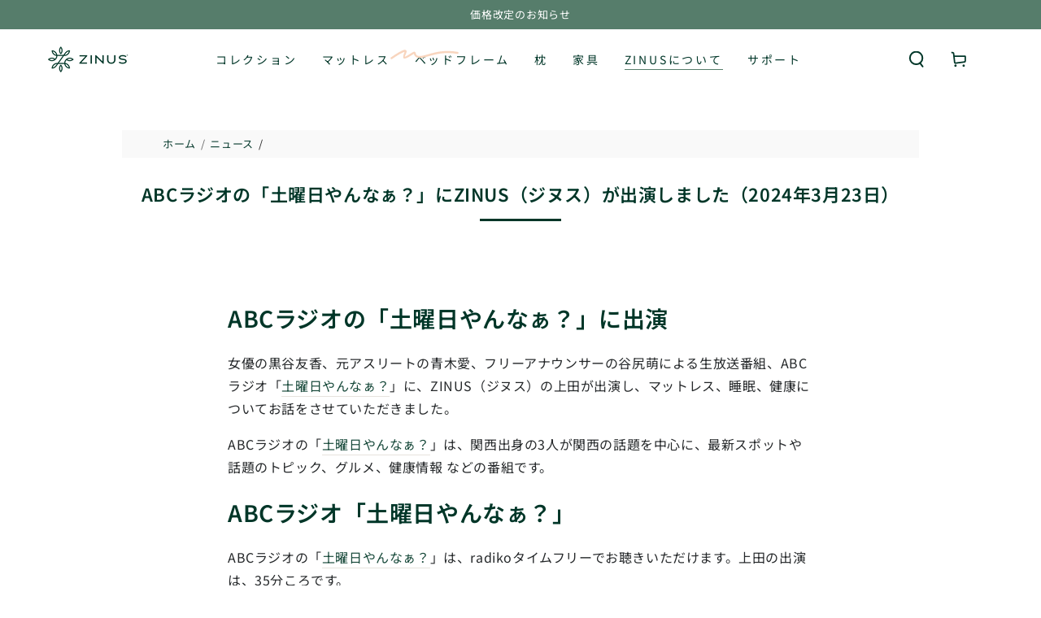

--- FILE ---
content_type: text/html; charset=utf-8
request_url: https://zinus.jp/blogs/news/20230326-02
body_size: 59280
content:














<!doctype html>
<html class="no-js" lang="ja">
  <head>
    <meta charset="utf-8">
    <!-- Optimize Next unique1 add -->
<script async crossorigin fetchpriority="high" src="/cdn/shopifycloud/importmap-polyfill/es-modules-shim.2.4.0.js"></script>
<script>(function(p,r,o,j,e,c,t,g){
p['_'+t]={};g=r.createElement('script');g.src='https://www.googletagmanager.com/gtm.js?id=GTM-'+t;r[o].prepend(g);
g=r.createElement('style');g.innerText='.'+e+t+'{visibility:hidden!important}';r[o].prepend(g);
r[o][j].add(e+t);setTimeout(function(){if(r[o][j].contains(e+t)){r[o][j].remove(e+t);p['_'+t]=0}},c)
})(window,document,'documentElement','classList','loading',2000,'WKMGF3DZ')</script>
<!-- End Optimize Next  unique1 end-->
    <meta http-equiv="X-UA-Compatible" content="IE=edge">
    <meta name="viewport" content="width=device-width,initial-scale=1">
    <meta name="theme-color" content=""><link rel="preconnect" href="https://cdn.shopify.com" crossorigin><link rel="icon" type="image/png" href="//zinus.jp/cdn/shop/files/favicon.png?crop=center&height=32&v=1665022294&width=32"><link rel="preconnect" href="https://fonts.shopifycdn.com" crossorigin>


    <script type="importmap">
      {
        "imports": {
          "mdl-scrollsnap": "//zinus.jp/cdn/shop/t/78/assets/scrollsnap.js?v=170600829773392310311760487550",
          "timeline-component": "//zinus.jp/cdn/shop/t/78/assets/timeline-component.js?v=25828140184624228211760487548",
          "comparison-table-component": "//zinus.jp/cdn/shop/t/78/assets/comparison-table-component.js?v=95021244545988581221760487585"
        }
      }
    </script>

    <script src="//zinus.jp/cdn/shop/t/78/assets/vendor-v4.js" defer="defer"></script>
    <script src="//zinus.jp/cdn/shop/t/78/assets/pubsub.js?v=64530984355039965911760487587" defer="defer"></script>
    <script src="//zinus.jp/cdn/shop/t/78/assets/global.js?v=105739679177674998921760487566" defer="defer"></script>
    <script src="//zinus.jp/cdn/shop/t/78/assets/modules-basis.js?v=7117348240208911571760487584" defer="defer"></script>

    
  <script>window.performance && window.performance.mark && window.performance.mark('shopify.content_for_header.start');</script><meta name="google-site-verification" content="BOw72Wfm6IjHCZTeKAKAf2YYbjnlxtW1XgukwIbMl_I">
<meta name="facebook-domain-verification" content="oolu85x7ad061zxrvkq10a5cxg62jf">
<meta id="shopify-digital-wallet" name="shopify-digital-wallet" content="/59076214973/digital_wallets/dialog">
<meta name="shopify-checkout-api-token" content="24b8015f85bec226649ddb7e133e370d">
<meta id="in-context-paypal-metadata" data-shop-id="59076214973" data-venmo-supported="false" data-environment="production" data-locale="ja_JP" data-paypal-v4="true" data-currency="JPY">
<link rel="alternate" type="application/atom+xml" title="Feed" href="/blogs/news.atom" />
<script async="async" src="/checkouts/internal/preloads.js?locale=ja-JP"></script>
<script id="apple-pay-shop-capabilities" type="application/json">{"shopId":59076214973,"countryCode":"JP","currencyCode":"JPY","merchantCapabilities":["supports3DS"],"merchantId":"gid:\/\/shopify\/Shop\/59076214973","merchantName":"【公式】ZINUS（ジヌス）マットレス・ベッド通販","requiredBillingContactFields":["postalAddress","email","phone"],"requiredShippingContactFields":["postalAddress","email","phone"],"shippingType":"shipping","supportedNetworks":["visa","masterCard","amex","jcb","discover"],"total":{"type":"pending","label":"【公式】ZINUS（ジヌス）マットレス・ベッド通販","amount":"1.00"},"shopifyPaymentsEnabled":true,"supportsSubscriptions":true}</script>
<script id="shopify-features" type="application/json">{"accessToken":"24b8015f85bec226649ddb7e133e370d","betas":["rich-media-storefront-analytics"],"domain":"zinus.jp","predictiveSearch":false,"shopId":59076214973,"locale":"ja"}</script>
<script>var Shopify = Shopify || {};
Shopify.shop = "zinus-jp.myshopify.com";
Shopify.locale = "ja";
Shopify.currency = {"active":"JPY","rate":"1.0"};
Shopify.country = "JP";
Shopify.theme = {"name":"Be Yours_ver.202510","id":148797653181,"schema_name":"Be Yours","schema_version":"8.4.0","theme_store_id":1399,"role":"main"};
Shopify.theme.handle = "null";
Shopify.theme.style = {"id":null,"handle":null};
Shopify.cdnHost = "zinus.jp/cdn";
Shopify.routes = Shopify.routes || {};
Shopify.routes.root = "/";</script>
<script type="module">!function(o){(o.Shopify=o.Shopify||{}).modules=!0}(window);</script>
<script>!function(o){function n(){var o=[];function n(){o.push(Array.prototype.slice.apply(arguments))}return n.q=o,n}var t=o.Shopify=o.Shopify||{};t.loadFeatures=n(),t.autoloadFeatures=n()}(window);</script>
<script id="shop-js-analytics" type="application/json">{"pageType":"article"}</script>
<script defer="defer" async type="module" src="//zinus.jp/cdn/shopifycloud/shop-js/modules/v2/client.init-shop-cart-sync_CHE6QNUr.ja.esm.js"></script>
<script defer="defer" async type="module" src="//zinus.jp/cdn/shopifycloud/shop-js/modules/v2/chunk.common_D98kRh4-.esm.js"></script>
<script defer="defer" async type="module" src="//zinus.jp/cdn/shopifycloud/shop-js/modules/v2/chunk.modal_BNwoMci-.esm.js"></script>
<script type="module">
  await import("//zinus.jp/cdn/shopifycloud/shop-js/modules/v2/client.init-shop-cart-sync_CHE6QNUr.ja.esm.js");
await import("//zinus.jp/cdn/shopifycloud/shop-js/modules/v2/chunk.common_D98kRh4-.esm.js");
await import("//zinus.jp/cdn/shopifycloud/shop-js/modules/v2/chunk.modal_BNwoMci-.esm.js");

  window.Shopify.SignInWithShop?.initShopCartSync?.({"fedCMEnabled":true,"windoidEnabled":true});

</script>
<script>(function() {
  var isLoaded = false;
  function asyncLoad() {
    if (isLoaded) return;
    isLoaded = true;
    var urls = ["https:\/\/delivery-date-and-time-picker.amp.tokyo\/script_tags\/cart_attributes.js?shop=zinus-jp.myshopify.com","\/\/staticw2.yotpo.com\/KsfHCIiVoJal9mkFuL4zwM6MJ0sMoyNM4tkXeZFi\/widget.js?shop=zinus-jp.myshopify.com","https:\/\/na.shgcdn3.com\/pixel-collector.js?shop=zinus-jp.myshopify.com","https:\/\/cdn.shopify.com\/s\/files\/1\/0590\/7621\/4973\/t\/78\/assets\/yoast-active-script.js?v=1760487607\u0026shop=zinus-jp.myshopify.com"];
    for (var i = 0; i < urls.length; i++) {
      var s = document.createElement('script');
      s.type = 'text/javascript';
      s.async = true;
      s.src = urls[i];
      var x = document.getElementsByTagName('script')[0];
      x.parentNode.insertBefore(s, x);
    }
  };
  if(window.attachEvent) {
    window.attachEvent('onload', asyncLoad);
  } else {
    window.addEventListener('load', asyncLoad, false);
  }
})();</script>
<script id="__st">var __st={"a":59076214973,"offset":32400,"reqid":"0e1e3d70-130b-4e74-809e-9a094bf44ea3-1769617358","pageurl":"zinus.jp\/blogs\/news\/20230326-02","s":"articles-628545585341","u":"21375b67880a","p":"article","rtyp":"article","rid":628545585341};</script>
<script>window.ShopifyPaypalV4VisibilityTracking = true;</script>
<script id="captcha-bootstrap">!function(){'use strict';const t='contact',e='account',n='new_comment',o=[[t,t],['blogs',n],['comments',n],[t,'customer']],c=[[e,'customer_login'],[e,'guest_login'],[e,'recover_customer_password'],[e,'create_customer']],r=t=>t.map((([t,e])=>`form[action*='/${t}']:not([data-nocaptcha='true']) input[name='form_type'][value='${e}']`)).join(','),a=t=>()=>t?[...document.querySelectorAll(t)].map((t=>t.form)):[];function s(){const t=[...o],e=r(t);return a(e)}const i='password',u='form_key',d=['recaptcha-v3-token','g-recaptcha-response','h-captcha-response',i],f=()=>{try{return window.sessionStorage}catch{return}},m='__shopify_v',_=t=>t.elements[u];function p(t,e,n=!1){try{const o=window.sessionStorage,c=JSON.parse(o.getItem(e)),{data:r}=function(t){const{data:e,action:n}=t;return t[m]||n?{data:e,action:n}:{data:t,action:n}}(c);for(const[e,n]of Object.entries(r))t.elements[e]&&(t.elements[e].value=n);n&&o.removeItem(e)}catch(o){console.error('form repopulation failed',{error:o})}}const l='form_type',E='cptcha';function T(t){t.dataset[E]=!0}const w=window,h=w.document,L='Shopify',v='ce_forms',y='captcha';let A=!1;((t,e)=>{const n=(g='f06e6c50-85a8-45c8-87d0-21a2b65856fe',I='https://cdn.shopify.com/shopifycloud/storefront-forms-hcaptcha/ce_storefront_forms_captcha_hcaptcha.v1.5.2.iife.js',D={infoText:'hCaptchaによる保護',privacyText:'プライバシー',termsText:'利用規約'},(t,e,n)=>{const o=w[L][v],c=o.bindForm;if(c)return c(t,g,e,D).then(n);var r;o.q.push([[t,g,e,D],n]),r=I,A||(h.body.append(Object.assign(h.createElement('script'),{id:'captcha-provider',async:!0,src:r})),A=!0)});var g,I,D;w[L]=w[L]||{},w[L][v]=w[L][v]||{},w[L][v].q=[],w[L][y]=w[L][y]||{},w[L][y].protect=function(t,e){n(t,void 0,e),T(t)},Object.freeze(w[L][y]),function(t,e,n,w,h,L){const[v,y,A,g]=function(t,e,n){const i=e?o:[],u=t?c:[],d=[...i,...u],f=r(d),m=r(i),_=r(d.filter((([t,e])=>n.includes(e))));return[a(f),a(m),a(_),s()]}(w,h,L),I=t=>{const e=t.target;return e instanceof HTMLFormElement?e:e&&e.form},D=t=>v().includes(t);t.addEventListener('submit',(t=>{const e=I(t);if(!e)return;const n=D(e)&&!e.dataset.hcaptchaBound&&!e.dataset.recaptchaBound,o=_(e),c=g().includes(e)&&(!o||!o.value);(n||c)&&t.preventDefault(),c&&!n&&(function(t){try{if(!f())return;!function(t){const e=f();if(!e)return;const n=_(t);if(!n)return;const o=n.value;o&&e.removeItem(o)}(t);const e=Array.from(Array(32),(()=>Math.random().toString(36)[2])).join('');!function(t,e){_(t)||t.append(Object.assign(document.createElement('input'),{type:'hidden',name:u})),t.elements[u].value=e}(t,e),function(t,e){const n=f();if(!n)return;const o=[...t.querySelectorAll(`input[type='${i}']`)].map((({name:t})=>t)),c=[...d,...o],r={};for(const[a,s]of new FormData(t).entries())c.includes(a)||(r[a]=s);n.setItem(e,JSON.stringify({[m]:1,action:t.action,data:r}))}(t,e)}catch(e){console.error('failed to persist form',e)}}(e),e.submit())}));const S=(t,e)=>{t&&!t.dataset[E]&&(n(t,e.some((e=>e===t))),T(t))};for(const o of['focusin','change'])t.addEventListener(o,(t=>{const e=I(t);D(e)&&S(e,y())}));const B=e.get('form_key'),M=e.get(l),P=B&&M;t.addEventListener('DOMContentLoaded',(()=>{const t=y();if(P)for(const e of t)e.elements[l].value===M&&p(e,B);[...new Set([...A(),...v().filter((t=>'true'===t.dataset.shopifyCaptcha))])].forEach((e=>S(e,t)))}))}(h,new URLSearchParams(w.location.search),n,t,e,['guest_login'])})(!0,!0)}();</script>
<script integrity="sha256-4kQ18oKyAcykRKYeNunJcIwy7WH5gtpwJnB7kiuLZ1E=" data-source-attribution="shopify.loadfeatures" defer="defer" src="//zinus.jp/cdn/shopifycloud/storefront/assets/storefront/load_feature-a0a9edcb.js" crossorigin="anonymous"></script>
<script data-source-attribution="shopify.dynamic_checkout.dynamic.init">var Shopify=Shopify||{};Shopify.PaymentButton=Shopify.PaymentButton||{isStorefrontPortableWallets:!0,init:function(){window.Shopify.PaymentButton.init=function(){};var t=document.createElement("script");t.src="https://zinus.jp/cdn/shopifycloud/portable-wallets/latest/portable-wallets.ja.js",t.type="module",document.head.appendChild(t)}};
</script>
<script data-source-attribution="shopify.dynamic_checkout.buyer_consent">
  function portableWalletsHideBuyerConsent(e){var t=document.getElementById("shopify-buyer-consent"),n=document.getElementById("shopify-subscription-policy-button");t&&n&&(t.classList.add("hidden"),t.setAttribute("aria-hidden","true"),n.removeEventListener("click",e))}function portableWalletsShowBuyerConsent(e){var t=document.getElementById("shopify-buyer-consent"),n=document.getElementById("shopify-subscription-policy-button");t&&n&&(t.classList.remove("hidden"),t.removeAttribute("aria-hidden"),n.addEventListener("click",e))}window.Shopify?.PaymentButton&&(window.Shopify.PaymentButton.hideBuyerConsent=portableWalletsHideBuyerConsent,window.Shopify.PaymentButton.showBuyerConsent=portableWalletsShowBuyerConsent);
</script>
<script data-source-attribution="shopify.dynamic_checkout.cart.bootstrap">document.addEventListener("DOMContentLoaded",(function(){function t(){return document.querySelector("shopify-accelerated-checkout-cart, shopify-accelerated-checkout")}if(t())Shopify.PaymentButton.init();else{new MutationObserver((function(e,n){t()&&(Shopify.PaymentButton.init(),n.disconnect())})).observe(document.body,{childList:!0,subtree:!0})}}));
</script>
<link id="shopify-accelerated-checkout-styles" rel="stylesheet" media="screen" href="https://zinus.jp/cdn/shopifycloud/portable-wallets/latest/accelerated-checkout-backwards-compat.css" crossorigin="anonymous">
<style id="shopify-accelerated-checkout-cart">
        #shopify-buyer-consent {
  margin-top: 1em;
  display: inline-block;
  width: 100%;
}

#shopify-buyer-consent.hidden {
  display: none;
}

#shopify-subscription-policy-button {
  background: none;
  border: none;
  padding: 0;
  text-decoration: underline;
  font-size: inherit;
  cursor: pointer;
}

#shopify-subscription-policy-button::before {
  box-shadow: none;
}

      </style>
<script id="sections-script" data-sections="header" defer="defer" src="//zinus.jp/cdn/shop/t/78/compiled_assets/scripts.js?v=17404"></script>
<script>window.performance && window.performance.mark && window.performance.mark('shopify.content_for_header.end');</script>
  





  <script type="text/javascript">
    
      window.__shgMoneyFormat = window.__shgMoneyFormat || {"JPY":{"currency":"JPY","currency_symbol":"¥","currency_symbol_location":"left","decimal_places":0,"decimal_separator":".","thousands_separator":","}};
    
    window.__shgCurrentCurrencyCode = window.__shgCurrentCurrencyCode || {
      currency: "JPY",
      currency_symbol: "¥",
      decimal_separator: ".",
      thousands_separator: ",",
      decimal_places: 2,
      currency_symbol_location: "left"
    };
  </script>


<style data-shopify>@font-face {
  font-family: "Noto Sans Japanese";
  font-weight: 400;
  font-style: normal;
  font-display: swap;
  src: url("//zinus.jp/cdn/fonts/noto_sans_japanese/notosansjapanese_n4.74a6927b879b930fdec4ab8bb6917103ae8bbca9.woff2") format("woff2"),
       url("//zinus.jp/cdn/fonts/noto_sans_japanese/notosansjapanese_n4.15630f5c60bcf9ed7de2df9484ab75ddd007c8e2.woff") format("woff");
}

  @font-face {
  font-family: "Noto Sans Japanese";
  font-weight: 600;
  font-style: normal;
  font-display: swap;
  src: url("//zinus.jp/cdn/fonts/noto_sans_japanese/notosansjapanese_n6.4ecbd50569f336533d801e5e5ec08720b2dc1560.woff2") format("woff2"),
       url("//zinus.jp/cdn/fonts/noto_sans_japanese/notosansjapanese_n6.0185377b54573983f9e0c8025b6d418e15f6a6fd.woff") format("woff");
}

  
  
  @font-face {
  font-family: "Noto Sans Japanese";
  font-weight: 600;
  font-style: normal;
  font-display: swap;
  src: url("//zinus.jp/cdn/fonts/noto_sans_japanese/notosansjapanese_n6.4ecbd50569f336533d801e5e5ec08720b2dc1560.woff2") format("woff2"),
       url("//zinus.jp/cdn/fonts/noto_sans_japanese/notosansjapanese_n6.0185377b54573983f9e0c8025b6d418e15f6a6fd.woff") format("woff");
}

  @font-face {
  font-family: "Noto Sans Japanese";
  font-weight: 600;
  font-style: normal;
  font-display: swap;
  src: url("//zinus.jp/cdn/fonts/noto_sans_japanese/notosansjapanese_n6.4ecbd50569f336533d801e5e5ec08720b2dc1560.woff2") format("woff2"),
       url("//zinus.jp/cdn/fonts/noto_sans_japanese/notosansjapanese_n6.0185377b54573983f9e0c8025b6d418e15f6a6fd.woff") format("woff");
}


  :root {
    --font-body-family: "Noto Sans Japanese", sans-serif;
    --font-body-style: normal;
    --font-body-weight: 400;

    --font-heading-family: "Noto Sans Japanese", sans-serif;
    --font-heading-style: normal;
    --font-heading-weight: 600;

    --font-body-scale: 1.0;
    --font-heading-scale: 1.0;

    --font-navigation-family: var(--font-body-family);
    --font-navigation-size: 14px;
    --font-navigation-weight: var(--font-body-weight);
    --font-button-family: var(--font-body-family);
    --font-button-size: 14px;
    --font-button-baseline: 0rem;
    --font-price-family: var(--font-heading-family);
    --font-price-scale: var(--font-heading-scale);

    --color-base-text: 37, 40, 42;
    --color-base-background: 255, 255, 255;
    --color-base-solid-button-labels: 255, 255, 255;
    --color-base-outline-button-labels: 23, 73, 58;
    --color-base-accent: 43, 89, 74;
    --color-base-heading: 0, 54, 40;
    --color-base-border: 230, 227, 221;
    --color-placeholder: 242, 241, 238;
    --color-overlay: 134, 133, 132;
    --color-keyboard-focus: 91, 142, 219;
    --color-shadow: 214, 231, 208;
    --shadow-opacity: 1;

    --color-background-dark: 235, 235, 235;
    --color-price: #25282a;
    --color-sale-price: #b12704;
    --color-sale-badge-background: #b12704;
    --color-reviews: #cba977;
    --color-critical: #d72c0d;
    --color-success: #008060;
    --color-highlight: 247, 200, 168;

    --payment-terms-background-color: #ffffff;
    --page-width: 160rem;
    --page-width-margin: 0rem;

    --card-color-scheme: var(--color-placeholder);
    --card-text-alignment: start;
    --card-flex-alignment: flex-start;
    --card-image-padding: 0px;
    --card-border-width: 0px;
    --card-radius: 0px;
    --card-shadow-horizontal-offset: 0px;
    --card-shadow-vertical-offset: 0px;
    
    --button-radius: 4px;
    --button-border-width: 1px;
    --button-shadow-horizontal-offset: 0px;
    --button-shadow-vertical-offset: 0px;

    --spacing-sections-desktop: 0px;
    --spacing-sections-mobile: 0px;

    --gradient-free-ship-progress: linear-gradient(325deg,#F9423A 0,#F1E04D 100%);
    --gradient-free-ship-complete: linear-gradient(325deg, #049cff 0, #35ee7a 100%);

    --plabel-price-tag-color: #000000;
    --plabel-price-tag-background: #d1d5db;
    --plabel-price-tag-height: 2.5rem;

    --swatch-outline-color: #f4f6f8;--text-8xl: 6.0rem;
    --text-6xl: 3.75rem;
    --text-5xl: 3.0rem;
    --text-4xl: 2.25rem;
    --text-3xl: 1.875rem;
    --text-2xl: 1.5rem;
    --text-xl: 1.25rem;
    --text-lg: 1.125rem;
    --text-base: 1.0rem;
    --text-2sm: 0.8125rem;
    --text-sm: 0.875rem;
    --text-xs: 0.75rem;
    --text-3xs: 0.625rem;

    --fluid-sm-to-base: clamp(var(--text-sm), 0.8115rem + 0.1587vw, var(--text-base));
    --fluid-sm-to-lg: clamp(var(--text-sm), 0.748rem + 0.3174vw, var(--text-lg));
    --fluid-base-to-xl: clamp(var(--text-base), 0.873rem + 0.3175vw, var(--text-xl));
    --fluid-base-to-2xl: clamp(var(--text-base), 0.746rem + 0.6349vw, var(--text-2xl));
    --fluid-lg-to-2xl: clamp(var(--text-lg), 0.9722rem + 0.4444vw, var(--text-2xl));
    --fluid-xl-to-3xl: clamp(var(--text-xl), 0.4966rem + 1.1818vw, var(--text-3xl));

    --tw-translate-x: 0;
    --tw-translate-y: 0;
    --tw-rotate: 0;
    --tw-skew-x: 0;
    --tw-skew-y: 0;
    --tw-scale-x: 1;
    --tw-scale-y: 1;

    --font-normal: 400;
    --font-medium: 500;
    --font-bold: 700;

    --sp-0d5: 0.125rem;
    --sp-1: 0.25rem;
    --sp-1d5: 0.375rem;
    --sp-2: 0.5rem;
    --sp-2d5: 0.625rem;
    --sp-3: 0.75rem;
    --sp-3d5: 0.875rem;
    --sp-4: 1rem;
    --sp-4d5: 1.125rem;
    --sp-5: 1.25rem;
    --sp-5d5: 1.375rem;
    --sp-6: 1.5rem;
    --sp-6d5: 1.625rem;
    --sp-7: 1.75rem;
    --sp-7d5: 1.875rem;
    --sp-8: 2rem;
    --sp-9: 2.25rem;
    --sp-10: 2.5rem;
    --sp-12: 3rem;
    --sp-14: 3.5rem;
  }

  *,
  *::before,
  *::after {
    box-sizing: inherit;
  }

  html {
    box-sizing: border-box;
    font-size: calc(var(--font-body-scale) * 62.5%);
    height: 100%;
  }

  body {
    min-height: 100%;
    margin: 0;
    font-size: 1.5rem;
    letter-spacing: 0.06rem;
    line-height: calc(1 + 0.8 / var(--font-body-scale));
    font-family: var(--font-body-family);
    font-style: var(--font-body-style);
    font-weight: var(--font-body-weight);
  }

  @media screen and (min-width: 750px) {
    body {
      font-size: 1.6rem;
    }
  }</style><link href="//zinus.jp/cdn/shop/t/78/assets/base.css?v=134199321061494387061763045316" rel="stylesheet" type="text/css" media="all" /><link rel="stylesheet" href="//zinus.jp/cdn/shop/t/78/assets/apps.css?v=58555770612562691921760487565" media="print" fetchpriority="low" onload="this.media='all'">

    <link
        rel="preload"
        as="font"
        href="//zinus.jp/cdn/fonts/noto_sans_japanese/notosansjapanese_n4.74a6927b879b930fdec4ab8bb6917103ae8bbca9.woff2"
        type="font/woff2"
        crossorigin
      ><link
        rel="preload"
        as="font"
        href="//zinus.jp/cdn/fonts/noto_sans_japanese/notosansjapanese_n6.4ecbd50569f336533d801e5e5ec08720b2dc1560.woff2"
        type="font/woff2"
        crossorigin
      ><link rel="stylesheet" href="//zinus.jp/cdn/shop/t/78/assets/component-predictive-search.css?v=94320327991181004901760487562" media="print" onload="this.media='all'"><link rel="stylesheet" href="//zinus.jp/cdn/shop/t/78/assets/component-quick-view.css?v=161742497119562552051760487585" media="print" onload="this.media='all'"><link rel="stylesheet" href="//zinus.jp/cdn/shop/t/78/assets/component-color-swatches.css?v=147375175252346861151760487569" media="print" onload="this.media='all'"><script>
  document.documentElement.classList.replace('no-js', 'js');

  window.theme = window.theme || {};

  theme.routes = {
    root_url: '/',
    cart_url: '/cart',
    cart_add_url: '/cart/add',
    cart_change_url: '/cart/change',
    cart_update_url: '/cart/update',
    search_url: '/search',
    predictive_search_url: '/search/suggest'
  };

  theme.cartStrings = {
    error: `カートを更新する中エラーが発生しました。お手数ですがもう一度試してください。`,
    quantityError: `カートにこのアイテムの[quantity]個だけを追加することができます。`
  };

  theme.variantStrings = {
    addToCart: `カートに入れる`,
    soldOut: `売切れ`,
    unavailable: `不可`,
    preOrder: `予約注文`
  };

  theme.accessibilityStrings = {
    imageAvailable: `[index]画像はただ今ギャラリービューにあります。`,
    shareSuccess: `リンクがクリップボードにコピーされました`,
    fillInAllLineItemPropertyRequiredFields: `必須項目をすべて入力してください`
  }

  theme.dateStrings = {
    d: `日`,
    day: `日`,
    days: `日数`,
    hour: `時`,
    hours: `時数`,
    minute: `分`,
    minutes: `分数`,
    second: `秒`,
    seconds: `秒数`
  };theme.shopSettings = {
    moneyFormat: "¥{{amount_no_decimals}}",
    isoCode: "JPY",
    cartDrawer: false,
    currencyCode: false,
    giftwrapRate: 'product'
  };

  theme.settings = {
    themeName: 'Be Yours',
    themeVersion: '8.4.0',
    agencyId: ''
  };

  /*! (c) Andrea Giammarchi @webreflection ISC */
  !function(){"use strict";var e=function(e,t){var n=function(e){for(var t=0,n=e.length;t<n;t++)r(e[t])},r=function(e){var t=e.target,n=e.attributeName,r=e.oldValue;t.attributeChangedCallback(n,r,t.getAttribute(n))};return function(o,a){var l=o.constructor.observedAttributes;return l&&e(a).then((function(){new t(n).observe(o,{attributes:!0,attributeOldValue:!0,attributeFilter:l});for(var e=0,a=l.length;e<a;e++)o.hasAttribute(l[e])&&r({target:o,attributeName:l[e],oldValue:null})})),o}};function t(e,t){(null==t||t>e.length)&&(t=e.length);for(var n=0,r=new Array(t);n<t;n++)r[n]=e[n];return r}function n(e,n){var r="undefined"!=typeof Symbol&&e[Symbol.iterator]||e["@@iterator"];if(!r){if(Array.isArray(e)||(r=function(e,n){if(e){if("string"==typeof e)return t(e,n);var r=Object.prototype.toString.call(e).slice(8,-1);return"Object"===r&&e.constructor&&(r=e.constructor.name),"Map"===r||"Set"===r?Array.from(e):"Arguments"===r||/^(?:Ui|I)nt(?:8|16|32)(?:Clamped)?Array$/.test(r)?t(e,n):void 0}}(e))||n&&e&&"number"==typeof e.length){r&&(e=r);var o=0,a=function(){};return{s:a,n:function(){return o>=e.length?{done:!0}:{done:!1,value:e[o++]}},e:function(e){throw e},f:a}}throw new TypeError("Invalid attempt to iterate non-iterable instance.\nIn order to be iterable, non-array objects must have a [Symbol.iterator]() method.")}var l,i=!0,u=!1;return{s:function(){r=r.call(e)},n:function(){var e=r.next();return i=e.done,e},e:function(e){u=!0,l=e},f:function(){try{i||null==r.return||r.return()}finally{if(u)throw l}}}}
  /*! (c) Andrea Giammarchi - ISC */var r=!0,o=!1,a="querySelectorAll",l="querySelectorAll",i=self,u=i.document,c=i.Element,s=i.MutationObserver,f=i.Set,d=i.WeakMap,h=function(e){return l in e},v=[].filter,g=function(e){var t=new d,i=function(n,r){var o;if(r)for(var a,l=function(e){return e.matches||e.webkitMatchesSelector||e.msMatchesSelector}(n),i=0,u=p.length;i<u;i++)l.call(n,a=p[i])&&(t.has(n)||t.set(n,new f),(o=t.get(n)).has(a)||(o.add(a),e.handle(n,r,a)));else t.has(n)&&(o=t.get(n),t.delete(n),o.forEach((function(t){e.handle(n,r,t)})))},g=function(e){for(var t=!(arguments.length>1&&void 0!==arguments[1])||arguments[1],n=0,r=e.length;n<r;n++)i(e[n],t)},p=e.query,y=e.root||u,m=function(e){var t=arguments.length>1&&void 0!==arguments[1]?arguments[1]:document,l=arguments.length>2&&void 0!==arguments[2]?arguments[2]:MutationObserver,i=arguments.length>3&&void 0!==arguments[3]?arguments[3]:["*"],u=function t(o,l,i,u,c,s){var f,d=n(o);try{for(d.s();!(f=d.n()).done;){var h=f.value;(s||a in h)&&(c?i.has(h)||(i.add(h),u.delete(h),e(h,c)):u.has(h)||(u.add(h),i.delete(h),e(h,c)),s||t(h[a](l),l,i,u,c,r))}}catch(e){d.e(e)}finally{d.f()}},c=new l((function(e){if(i.length){var t,a=i.join(","),l=new Set,c=new Set,s=n(e);try{for(s.s();!(t=s.n()).done;){var f=t.value,d=f.addedNodes,h=f.removedNodes;u(h,a,l,c,o,o),u(d,a,l,c,r,o)}}catch(e){s.e(e)}finally{s.f()}}})),s=c.observe;return(c.observe=function(e){return s.call(c,e,{subtree:r,childList:r})})(t),c}(i,y,s,p),b=c.prototype.attachShadow;return b&&(c.prototype.attachShadow=function(e){var t=b.call(this,e);return m.observe(t),t}),p.length&&g(y[l](p)),{drop:function(e){for(var n=0,r=e.length;n<r;n++)t.delete(e[n])},flush:function(){for(var e=m.takeRecords(),t=0,n=e.length;t<n;t++)g(v.call(e[t].removedNodes,h),!1),g(v.call(e[t].addedNodes,h),!0)},observer:m,parse:g}},p=self,y=p.document,m=p.Map,b=p.MutationObserver,w=p.Object,E=p.Set,S=p.WeakMap,A=p.Element,M=p.HTMLElement,O=p.Node,N=p.Error,C=p.TypeError,T=p.Reflect,q=w.defineProperty,I=w.keys,D=w.getOwnPropertyNames,L=w.setPrototypeOf,P=!self.customElements,k=function(e){for(var t=I(e),n=[],r=t.length,o=0;o<r;o++)n[o]=e[t[o]],delete e[t[o]];return function(){for(var o=0;o<r;o++)e[t[o]]=n[o]}};if(P){var x=function(){var e=this.constructor;if(!$.has(e))throw new C("Illegal constructor");var t=$.get(e);if(W)return z(W,t);var n=H.call(y,t);return z(L(n,e.prototype),t)},H=y.createElement,$=new m,_=new m,j=new m,R=new m,V=[],U=g({query:V,handle:function(e,t,n){var r=j.get(n);if(t&&!r.isPrototypeOf(e)){var o=k(e);W=L(e,r);try{new r.constructor}finally{W=null,o()}}var a="".concat(t?"":"dis","connectedCallback");a in r&&e[a]()}}).parse,W=null,F=function(e){if(!_.has(e)){var t,n=new Promise((function(e){t=e}));_.set(e,{$:n,_:t})}return _.get(e).$},z=e(F,b);q(self,"customElements",{configurable:!0,value:{define:function(e,t){if(R.has(e))throw new N('the name "'.concat(e,'" has already been used with this registry'));$.set(t,e),j.set(e,t.prototype),R.set(e,t),V.push(e),F(e).then((function(){U(y.querySelectorAll(e))})),_.get(e)._(t)},get:function(e){return R.get(e)},whenDefined:F}}),q(x.prototype=M.prototype,"constructor",{value:x}),q(self,"HTMLElement",{configurable:!0,value:x}),q(y,"createElement",{configurable:!0,value:function(e,t){var n=t&&t.is,r=n?R.get(n):R.get(e);return r?new r:H.call(y,e)}}),"isConnected"in O.prototype||q(O.prototype,"isConnected",{configurable:!0,get:function(){return!(this.ownerDocument.compareDocumentPosition(this)&this.DOCUMENT_POSITION_DISCONNECTED)}})}else if(P=!self.customElements.get("extends-li"))try{var B=function e(){return self.Reflect.construct(HTMLLIElement,[],e)};B.prototype=HTMLLIElement.prototype;var G="extends-li";self.customElements.define("extends-li",B,{extends:"li"}),P=y.createElement("li",{is:G}).outerHTML.indexOf(G)<0;var J=self.customElements,K=J.get,Q=J.whenDefined;q(self.customElements,"whenDefined",{configurable:!0,value:function(e){var t=this;return Q.call(this,e).then((function(n){return n||K.call(t,e)}))}})}catch(e){}if(P){var X=function(e){var t=ae.get(e);ve(t.querySelectorAll(this),e.isConnected)},Y=self.customElements,Z=y.createElement,ee=Y.define,te=Y.get,ne=Y.upgrade,re=T||{construct:function(e){return e.call(this)}},oe=re.construct,ae=new S,le=new E,ie=new m,ue=new m,ce=new m,se=new m,fe=[],de=[],he=function(e){return se.get(e)||te.call(Y,e)},ve=g({query:de,handle:function(e,t,n){var r=ce.get(n);if(t&&!r.isPrototypeOf(e)){var o=k(e);be=L(e,r);try{new r.constructor}finally{be=null,o()}}var a="".concat(t?"":"dis","connectedCallback");a in r&&e[a]()}}).parse,ge=g({query:fe,handle:function(e,t){ae.has(e)&&(t?le.add(e):le.delete(e),de.length&&X.call(de,e))}}).parse,pe=A.prototype.attachShadow;pe&&(A.prototype.attachShadow=function(e){var t=pe.call(this,e);return ae.set(this,t),t});var ye=function(e){if(!ue.has(e)){var t,n=new Promise((function(e){t=e}));ue.set(e,{$:n,_:t})}return ue.get(e).$},me=e(ye,b),be=null;D(self).filter((function(e){return/^HTML.*Element$/.test(e)})).forEach((function(e){var t=self[e];function n(){var e=this.constructor;if(!ie.has(e))throw new C("Illegal constructor");var n=ie.get(e),r=n.is,o=n.tag;if(r){if(be)return me(be,r);var a=Z.call(y,o);return a.setAttribute("is",r),me(L(a,e.prototype),r)}return oe.call(this,t,[],e)}q(n.prototype=t.prototype,"constructor",{value:n}),q(self,e,{value:n})})),q(y,"createElement",{configurable:!0,value:function(e,t){var n=t&&t.is;if(n){var r=se.get(n);if(r&&ie.get(r).tag===e)return new r}var o=Z.call(y,e);return n&&o.setAttribute("is",n),o}}),q(Y,"get",{configurable:!0,value:he}),q(Y,"whenDefined",{configurable:!0,value:ye}),q(Y,"upgrade",{configurable:!0,value:function(e){var t=e.getAttribute("is");if(t){var n=se.get(t);if(n)return void me(L(e,n.prototype),t)}ne.call(Y,e)}}),q(Y,"define",{configurable:!0,value:function(e,t,n){if(he(e))throw new N("'".concat(e,"' has already been defined as a custom element"));var r,o=n&&n.extends;ie.set(t,o?{is:e,tag:o}:{is:"",tag:e}),o?(r="".concat(o,'[is="').concat(e,'"]'),ce.set(r,t.prototype),se.set(e,t),de.push(r)):(ee.apply(Y,arguments),fe.push(r=e)),ye(e).then((function(){o?(ve(y.querySelectorAll(r)),le.forEach(X,[r])):ge(y.querySelectorAll(r))})),ue.get(e)._(t)}})}}();
</script>


<script type="text/javascript">
  
    window.SHG_CUSTOMER = null;
  
</script>







<!-- BEGIN app block: shopify://apps/hulk-form-builder/blocks/app-embed/b6b8dd14-356b-4725-a4ed-77232212b3c3 --><!-- BEGIN app snippet: hulkapps-formbuilder-theme-ext --><script type="text/javascript">
  
  if (typeof window.formbuilder_customer != "object") {
        window.formbuilder_customer = {}
  }

  window.hulkFormBuilder = {
    form_data: {"form_SDnoP16S15hObgV-5L0XWQ":{"uuid":"SDnoP16S15hObgV-5L0XWQ","form_name":"お問い合わせ_ファイル添付","form_data":{"div_back_gradient_1":"#fff","div_back_gradient_2":"#fff","back_color":"#fff","form_title":"\u003ch3 style=\"text-align: center;\"\u003eお問い合わせ\u003c\/h3\u003e\n","form_submit":"メッセージを送信する","after_submit":"hideAndmessage","after_submit_msg":"\u003cp\u003eお問い合わせいただきありがとうございます。\u003cbr \/\u003e\n3営業日以内に担当者よりご連絡いたしますので、恐れ入りますがしばらくお待ちください。\u003c\/p\u003e\n","captcha_enable":"no","label_style":"blockLabels","input_border_radius":"2","back_type":"transparent","input_back_color":"#fff","input_back_color_hover":"#fff","back_shadow":"none","label_font_clr":"#333333","input_font_clr":"#333333","button_align":"fullBtn","button_clr":"#fff","button_back_clr":"#093c2f","button_border_radius":"2","form_width":"750px","form_border_size":"1","form_border_clr":"transparent","form_border_radius":"1","label_font_size":"14","input_font_size":"12","button_font_size":"16","form_padding":"10","input_border_color":"#ccc","input_border_color_hover":"#ccc","btn_border_clr":"#333333","btn_border_size":"1","form_name":"お問い合わせ_ファイル添付","":"customerservice-jp@zinus.com","form_emails":"customerservice-jp@zinus.com","admin_email_subject":"New form submission received.","admin_email_message":"Hi [first-name of store owner],\u003cbr\u003eSomeone just submitted a response to your form.\u003cbr\u003ePlease find the details below:","form_access_message":"\u003cp\u003ePlease login to access the form\u003cbr\u003eDo not have an account? Create account\u003c\/p\u003e","notification_email_send":true,"pass_referrer_url_on_email":false,"capture_form_submission_counts":"no","custom_count_number":"","label_fonts_type":"Google Fonts","label_font_family":"Noto Sans","input_font_family":"Noto Sans","form_banner_alignment":"left","form_description":"\u003cp\u003e\u0026nbsp;\u003c\/p\u003e\n\n\u003cp\u003e\u003cstrong\u003eご購入後の商品に関するお問い合わせについて\u003c\/strong\u003e\u003cbr \/\u003e\nお問い合わせの際は、注文番号（任意）の項目に下記の内容をご記載ください。\u003c\/p\u003e\n\n\u003cp\u003e\u003cstrong\u003e●ZINUS公式サイトでご購入の方\u003c\/strong\u003e\u003cbr \/\u003e\nご注文確認メールの件名にある\u003cu\u003e\u003cstrong\u003e#ZJ-000000\u003c\/strong\u003e\u003c\/u\u003e（6桁）の番号をご記載ください。\u003c\/p\u003e\n\n\u003cp\u003e\u003cstrong\u003e●Amazon店でご購入の方\u003c\/strong\u003e\u003cbr \/\u003e\n\u003cu\u003e\u003cstrong\u003e商品名の全文\u003c\/strong\u003e\u003c\/u\u003eをご記載ください。\u003c\/p\u003e\n\n\u003cp\u003e\u003cstrong\u003eスムーズなお問い合わせ対応のために\u003c\/strong\u003e\u003cbr \/\u003e\n本文と併せて、関連画像を添付いただけると対応がスムーズです。\u003c\/p\u003e\n\n\u003cp\u003e・「画像のアップロード」ボタンから添付できます。\u003cbr \/\u003e\n・添付可能な画像形式：jpg、jpeg、png\u003cbr \/\u003e\n\u0026nbsp;\u003c\/p\u003e\n","auto_responder_subject":"【ZINUS JAPAN】お問い合わせ内容を受け付けました","auto_responder_message":"\u003cp\u003eお問い合わせありがとうございます。\u003cbr \/\u003e\nお送りいただいた内容を受付いたしました。\u003cbr \/\u003e\n担当者より3営業日以内にご連絡いたしますので、今しばらくお待ちください。\u003c\/p\u003e\n","auto_responder_footer_message":"\u003cp\u003e\u0026nbsp;\u003c\/p\u003e\n\n\u003cp\u003e■ ZINUS JAPAN株式会社 カスタマーセンター\u003cbr \/\u003e\n【お電話】 0120-760-570（通話料無料）\u003cbr \/\u003e\n【受付時間】 9:00～18:00（土日・祝日除く）\u003cbr \/\u003e\n【メール】 customerservice-jp@zinus.com\u003cbr \/\u003e\n\u003cbr \/\u003e\n※ 土日祝日および当社の定休日は、誠に申し訳ありませんが、対応をお休みさせていただきます。\u003cbr \/\u003e\n※ お電話でのお問い合わせは、営業時間内（平日9:00～18:00）にご連絡いただけると幸いです。\u003c\/p\u003e\n","formElements":[{"type":"text","position":0,"label":"お名前(必須)","customClass":"","halfwidth":"no","Conditions":{},"page_number":1,"required":"yes","centerfield":"no"},{"type":"email","position":1,"label":"メール(必須)","required":"yes","email_confirm":"yes","Conditions":{},"page_number":1,"email_validate_field":"no"},{"Conditions":{},"type":"text","position":2,"label":"電話番号（任意）","required":"no","page_number":1},{"Conditions":{},"type":"text","position":3,"label":"注文番号（任意）","required":"no","page_number":1},{"type":"textarea","position":4,"label":"お問合せ内容(必須)","required":"yes","Conditions":{},"page_number":1,"inputHeight":"180"},{"Conditions":{},"type":"image","position":5,"label":"画像のアップロード","imageMultiple":"yes","imagenoMultiple":"5","enable_drag_and_drop":"no","page_number":1}]},"is_spam_form":false,"shop_uuid":"dYM_IlLdeRXEFgf6BpKhsA","shop_timezone":"Asia\/Tokyo","shop_id":117767,"shop_is_after_submit_enabled":false,"shop_shopify_plan":"shopify_plus","shop_shopify_domain":"zinus-jp.myshopify.com","shop_remove_watermark":false,"shop_created_at":"2024-09-30T09:51:08.921-05:00"}},
    shop_data: {"shop_dYM_IlLdeRXEFgf6BpKhsA":{"shop_uuid":"dYM_IlLdeRXEFgf6BpKhsA","shop_timezone":"Asia\/Tokyo","shop_id":117767,"shop_is_after_submit_enabled":false,"shop_shopify_plan":"Shopify Plus","shop_shopify_domain":"zinus-jp.myshopify.com","shop_created_at":"2024-09-30T09:51:08.921-05:00","is_skip_metafield":false,"shop_deleted":false,"shop_disabled":false}},
    settings_data: {"shop_settings":{"shop_customise_msgs":[],"default_customise_msgs":{"is_required":"is required","thank_you":"Thank you! The form was submitted successfully.","processing":"Processing...","valid_data":"Please provide valid data","valid_email":"Provide valid email format","valid_tags":"HTML Tags are not allowed","valid_phone":"Provide valid phone number","valid_captcha":"Please provide valid captcha response","valid_url":"Provide valid URL","only_number_alloud":"Provide valid number in","number_less":"must be less than","number_more":"must be more than","image_must_less":"Image must be less than 20MB","image_number":"Images allowed","image_extension":"Invalid extension! Please provide image file","error_image_upload":"Error in image upload. Please try again.","error_file_upload":"Error in file upload. Please try again.","your_response":"Your response","error_form_submit":"Error occur.Please try again after sometime.","email_submitted":"Form with this email is already submitted","invalid_email_by_zerobounce":"The email address you entered appears to be invalid. Please check it and try again.","download_file":"Download file","card_details_invalid":"Your card details are invalid","card_details":"Card details","please_enter_card_details":"Please enter card details","card_number":"Card number","exp_mm":"Exp MM","exp_yy":"Exp YY","crd_cvc":"CVV","payment_value":"Payment amount","please_enter_payment_amount":"Please enter payment amount","address1":"Address line 1","address2":"Address line 2","city":"City","province":"Province","zipcode":"Zip code","country":"Country","blocked_domain":"This form does not accept addresses from","file_must_less":"File must be less than 20MB","file_extension":"Invalid extension! Please provide file","only_file_number_alloud":"files allowed","previous":"Previous","next":"Next","must_have_a_input":"Please enter at least one field.","please_enter_required_data":"Please enter required data","atleast_one_special_char":"Include at least one special character","atleast_one_lowercase_char":"Include at least one lowercase character","atleast_one_uppercase_char":"Include at least one uppercase character","atleast_one_number":"Include at least one number","must_have_8_chars":"Must have 8 characters long","be_between_8_and_12_chars":"Be between 8 and 12 characters long","please_select":"Please Select","phone_submitted":"Form with this phone number is already submitted","user_res_parse_error":"Error while submitting the form","valid_same_values":"values must be same","product_choice_clear_selection":"Clear Selection","picture_choice_clear_selection":"Clear Selection","remove_all_for_file_image_upload":"Remove All","invalid_file_type_for_image_upload":"You can't upload files of this type.","invalid_file_type_for_signature_upload":"You can't upload files of this type.","max_files_exceeded_for_file_upload":"You can not upload any more files.","max_files_exceeded_for_image_upload":"You can not upload any more files.","file_already_exist":"File already uploaded","max_limit_exceed":"You have added the maximum number of text fields.","cancel_upload_for_file_upload":"Cancel upload","cancel_upload_for_image_upload":"Cancel upload","cancel_upload_for_signature_upload":"Cancel upload"},"shop_blocked_domains":[]}},
    features_data: {"shop_plan_features":{"shop_plan_features":["unlimited-forms","full-design-customization","export-form-submissions","multiple-recipients-for-form-submissions","multiple-admin-notifications","enable-captcha","unlimited-file-uploads","save-submitted-form-data","set-auto-response-message","conditional-logic","form-banner","save-as-draft-facility","include-user-response-in-admin-email","disable-form-submission","file-upload"]}},
    shop: null,
    shop_id: null,
    plan_features: null,
    validateDoubleQuotes: false,
    assets: {
      extraFunctions: "https://cdn.shopify.com/extensions/019bb5ee-ec40-7527-955d-c1b8751eb060/form-builder-by-hulkapps-50/assets/extra-functions.js",
      extraStyles: "https://cdn.shopify.com/extensions/019bb5ee-ec40-7527-955d-c1b8751eb060/form-builder-by-hulkapps-50/assets/extra-styles.css",
      bootstrapStyles: "https://cdn.shopify.com/extensions/019bb5ee-ec40-7527-955d-c1b8751eb060/form-builder-by-hulkapps-50/assets/theme-app-extension-bootstrap.css"
    },
    translations: {
      htmlTagNotAllowed: "HTML Tags are not allowed",
      sqlQueryNotAllowed: "SQL Queries are not allowed",
      doubleQuoteNotAllowed: "Double quotes are not allowed",
      vorwerkHttpWwwNotAllowed: "The words \u0026#39;http\u0026#39; and \u0026#39;www\u0026#39; are not allowed. Please remove them and try again.",
      maxTextFieldsReached: "You have added the maximum number of text fields.",
      avoidNegativeWords: "Avoid negative words: Don\u0026#39;t use negative words in your contact message.",
      customDesignOnly: "This form is for custom designs requests. For general inquiries please contact our team at info@stagheaddesigns.com",
      zerobounceApiErrorMsg: "We couldn\u0026#39;t verify your email due to a technical issue. Please try again later.",
    }

  }

  

  window.FbThemeAppExtSettingsHash = {}
  
</script><!-- END app snippet --><!-- END app block --><!-- BEGIN app block: shopify://apps/yotpo-product-reviews/blocks/settings/eb7dfd7d-db44-4334-bc49-c893b51b36cf -->


  <script type="text/javascript" src="https://cdn-widgetsrepository.yotpo.com/v1/loader/KsfHCIiVoJal9mkFuL4zwM6MJ0sMoyNM4tkXeZFi?languageCode=ja" async></script>



  
<!-- END app block --><!-- BEGIN app block: shopify://apps/yotpo-product-reviews/blocks/reviews_tab/eb7dfd7d-db44-4334-bc49-c893b51b36cf -->



<!-- END app block --><!-- BEGIN app block: shopify://apps/avis-product-options/blocks/avisplus-product-options/e076618e-4c9c-447f-ad6d-4f1577799c29 -->




<script>
    window.OpusNoShadowRoot=true;
    window.apo_js_loaded={options:!1,style_collection:!1,style_product:!1,minicart:!1};
    window.ap_front_settings = {
      root_api:"https://apo-api.avisplus.io/",
      check_on: {add_to_cart: false, check_out: false},
      page_type: "article",
      shop_id: "59076214973",
      money_format: "¥{{amount_no_decimals}}",
      money_with_currency_format: "¥{{amount_no_decimals}}",
      icon_tooltip: "https://cdn.shopify.com/extensions/019c0440-1ce0-7480-bf45-9faf30cb23d2/avis-options-v1.7.138.28/assets/tooltip.svg",
      currency_code: '',
      url_jquery: "https://cdn.shopify.com/extensions/019c0440-1ce0-7480-bf45-9faf30cb23d2/avis-options-v1.7.138.28/assets/jquery-3.6.0.min.js",
      theme_name: "",
      customer: null ,
      customer_order_count: ``,
      curCountryCode: `JP`,
      url_css_date: "https://cdn.shopify.com/extensions/019c0440-1ce0-7480-bf45-9faf30cb23d2/avis-options-v1.7.138.28/assets/apo-date.min.css",
      url_css_main_v1: "https://cdn.shopify.com/extensions/019c0440-1ce0-7480-bf45-9faf30cb23d2/avis-options-v1.7.138.28/assets/apo-product-options_v1.min.css",
      url_css_main_v2: "https://cdn.shopify.com/extensions/019c0440-1ce0-7480-bf45-9faf30cb23d2/avis-options-v1.7.138.28/assets/apo-product-options_v2.min.css",
      joinAddCharge: "|",
      cart_collections: [],
      inventories: {},
      product_info: {
        product: null,
        product_id: ``,
        collections: []
      },
    };
  window.avisConfigs = window.ap_front_settings;window.ap_front_settings.config = {};
    window.ap_front_settings.config.app_v = 'v2,v3,v3';
    window.apoThemeConfigs = null;
    window.ap_front_settings.config["optionset"]=[];
    window.apoOptionLocales = {options:null, config: null, version: "2025-01", avisOptions:{}, avisSettings:{}, locale:"ja"};
    window.apoOptionLocales.convertLocales = function (locale) {
        var localeUpper = locale.toUpperCase();
        return ["PT-BR","PT-PT", "ZH-CN","ZH-TW"].includes(localeUpper) ? localeUpper.replace("-", "_") : localeUpper.match(/^[a-zA-Z]{2}-[a-zA-Z]{2}$/) ? localeUpper.substring(0, 2) : localeUpper;
    };var styleOptions = [];
    var avisListLocales = {};
    var listKeyMeta = [];
    var AvisOptionsData = AvisOptionsData || {};
        window.ap_front_settings.config['config_app'] =  {"enabled":"true","is_design_v2":false,"show_cart_discount":"false","shop_id":"59076214973","text_price_add":" 選択すると、価格に{price_add}が追加されます。","text_customization_cost_for":"カスタマイズ費用","text_alert_text_input":"この項目を入力してから、カートに商品を追加してください。","text_alert_number_input":"Please fill out this field before adding this item to cart","text_alert_checkbox_radio_swatches_input":"組立サービスを追加するには、「了承する」にチェックが必要です。","text_alert_text_select":"この商品をカートに追加する前に、オプションを選択してください。","dynamic_checkout_notification":"この商品はこのチェックアウト方法では購入できません。カートに商品を追加し、カートからチェックアウトへ進んでください。","text_alert_switch":"この商品をカートに追加する前に、オプションの選択状況を確認してください。","text_alert_color_picker":"この商品をカートに追加する前に、パーソナライズされたカラーを追加してください。","text_alert_validate_phone":"無効な電話番号です。","text_alert_validate_email":"無効なメールアドレス形式です。","text_alert_validate_only_letters":"この商品をカートに追加する前に、文字のみを入力してください。","text_alert_validate_only_letters_number":"この商品をカートに追加する前に、文字と数字のみを入力してください。","text_alert_validate_file":"Please upload file having extensions {file_extensions} only.","text_file_upload_button":"ファイルを選択","crop_your_image":"Crop your image","file_cancel_button":"Cancel","file_save_button":"Save changes","re_customize_image":"Re-customize image","text_alert_file_upload":"この商品をカートに追加する前に、ファイルをアップロードしてください。","text_alert_min_file_upload":"","text_alert_max_file_upload":"","customize_alert_required_min_selections":"この商品をカートに追加する前に、少なくとも{min_selections}つのオプションを選択してください。","customize_alert_required_min_quantity":"この商品をカートに追加する前に、少なくとも{min_quantity}個の商品を選択してください。","customize_alert_required_min_characters":"この商品をカートに追加する前に、少なくとも{min_length}文字を入力してください。","text_customization_notification_min_characters":"少なくとも{min_length}文字を入力してください。","text_customization_notification_min_quantity":"{selected_quantity}個の商品が選択されました。少なくとも{min_total_quantity}個の商品を選択してください。","text_customization_notification_max_quantity":"{max_total_quantity}個中、{selected_quantity}個の商品が選択されました。","text_edit_options_cart":"オプションを編集","text_cancel_edit_options_cart":"キャンセル","text_save_changes_edit_options_cart":"変更を保存","show_watermark_on_product_page":false,"use_css_version":"v2","customize_options":{},"history_create_at":"2025-01-06T01:37:12.295Z","widget":{"position":"default","selector":""},"cart_page":{"edit_options":true},"product_page":{"validate_settings":"inline","validate_effect":true,"show_extra_charge":true,"add_price_to_variant":false,"out_of_stock_display":"disable_option","show_compare_at_price":false},"hide_hover_img_swatches":false,"reset_to_default":"Reset to Default","search_font":"Search font","datetime_tu":"TU","datetime_we":"WE","datetime_th":"TH","datetime_fr":"FR","datetime_sa":"SA","datetime_su":"SU","datetime_time":"Time","datetime_clear":"Clear","datetime_confirm":"Confirm","datetime_back":"Back","datetime_hour":"Hour","datetime_minute":"Minute","datetime_second":"Second","datetime_mo":"MO","shopify_option":{"setting":{"s_show_product_page":true,"s_show_collection_page":false,"s_show_button_addcart":false,"s_is_addcart_ajax":false,"s_show_option_name_product":true,"s_show_option_name_collection":true,"s_show_limit_number_swatch":false,"s_limit_number_swatch":5,"s_show_tooltip_collection":true,"s_show_tooltip_product":true},"localization":{"add_to_cart":"Add to cart","added_to_cart":"Added to cart","sold_out":"Sold out"}},"theme_key":null,"appPlan":"PRO","is_addcharge_apo_option":true,"is_quantity_start_zero":true,"validate_settings":"inline"};
        window.apoOptionLocales.config = {"primary_locale":"ja","storefront_connect":"398d2b44b7887d0ce06f49cfcd59eb55"};
        styleOptions = [{"option_name":"サイズ","product_design_id":"button","collection_design_id":"collection_button","display_style":"button","enable_collection":false,"display_style_collection":"button","option_values":[{"value":"シングル","product_ids":[]},{"value":"セミダブル","product_ids":[]},{"value":"ダブル","product_ids":[]},{"value":"ショートセミシングル","product_ids":[]}]},{"option_name":"カラー","product_design_id":"button","collection_design_id":"collection_button","display_style":"button","enable_collection":false,"display_style_collection":"button","option_values":[{"value":"ダークグレー","product_ids":[]},{"value":"ライトグレー","product_ids":[]},{"value":"オートミール","product_ids":[]},{"value":"BLACK","product_ids":[]},{"value":"WHITE","product_ids":[]},{"value":"DARKGRAY","product_ids":[]},{"value":"LIGHTGRAY","product_ids":[]},{"value":"ブラウン","product_ids":[]},{"value":"エスプレッソ","product_ids":[]},{"value":"BEIGE","product_ids":[]},{"value":"BROWN","product_ids":[]},{"value":"GRAY","product_ids":[]},{"value":"DARKBROWN","product_ids":[]},{"value":"NATURAL","product_ids":[]},{"value":"ホワイト","product_ids":[]},{"value":"グレー","product_ids":[]},{"value":"ベージュ","product_ids":[]},{"value":"ネイビー","product_ids":[]},{"value":"ブラック","product_ids":[]}]},{"option_name":"色","product_design_id":"button","collection_design_id":"collection_button","display_style":"button","enable_collection":false,"display_style_collection":"button","option_values":[{"value":"ブラック","product_ids":[]},{"value":"ホワイト","product_ids":[]}]},{"option_name":"オプション","product_design_id":"button","collection_design_id":"collection_button","display_style":"button","enable_collection":false,"display_style_collection":"button","option_values":[{"value":"組立設置サービスを利用する","product_ids":[]}]},{"option_name":"配送地域","product_design_id":"button","collection_design_id":"collection_button","display_style":"button","enable_collection":false,"display_style_collection":"button","option_values":[{"value":"北海道・九州・沖縄以外","product_ids":[]},{"value":"北海道・九州","product_ids":[]},{"value":"沖縄","product_ids":[]}]},{"option_name":"Title","product_design_id":"button","collection_design_id":"collection_button","display_style":"button","enable_collection":false,"display_style_collection":"button","option_values":[{"value":"option_1","product_ids":[]},{"value":"option_2","product_ids":[]}]}];// Option sets
window.ap_front_settings.config["optionset"].push({"id":"67c05b0b281ad9e0bf795787","type":"automated","name":"組立ランク【A】","created_at":"2025-01-06T15:47:13.364Z","sort":0,"options":[{"shop_id":"","option_id":"AErRg3Y80ZPb_ePlmzpTfPcrplCfK_","option_name":"組立設置サービス【A】","label_product":"組立設置サービスを利用する【A】","label_cart":"組立設置サービス【A】","type":"button_single","class_name":"","default_value":"","min":"","max":"","min_selections":"","max_selections":"","placeholder":"","max_length":"","allow_multiple":"false","allow_hover_img":"true","help_text":"","help_text_select":"tooltip","option_values":[{"value":"北海道・九州・沖縄以外","price":"1500","type":"useexistingvariant","swatch":{"color":"","file_image_url":"","is_color":true},"value_id":"0culYrvz5Ps_Hb87iRJbxqyIHcU69V","productId":"7969992802493","productVariationId":"44879982657725","handle":"zj-kumitate-service-a"},{"value":"北海道・九州","price":"2000","type":"useexistingvariant","swatch":{"color":"","file_image_url":"","is_color":true},"value_id":"NOnLtzM0MZiLq0PEcMh9R-Ida29sRu","productId":"7969992802493","productVariationId":"44879982690493","handle":"zj-kumitate-service-a"},{"value":"沖縄","price":"3000","type":"useexistingvariant","swatch":{"color":"","file_image_url":"","is_color":true},"value_id":"dQOEQNfkThFi3ms-zFb4TyLKVwaoZQ","productId":"7969992802493","productVariationId":"44879982723261","handle":"zj-kumitate-service-a"}],"conditional_logic":{"type":"show","logic":"any","condition_items":[]},"is_option_set":false,"key":"_ZbBY2XUYYSn9vcwVv7xG-A760ENR9","allow_value":"","switch_label":"Yes","default_status":"true","styles_heading":"h3","border_styles":"solid","size_modal":"620","title_on_product":"Pop-up","title_modal":"Pop-up","content_heading":"Heading","chart_title":"Size chart","chart_header":"Size guides","chart_icon_styles":"light_icon_1","size_modal_size_chart":"1000","value_country":"US","applied_for":[],"font_selector":"font_picker","font_selected":[],"custom_font_selected":[],"option_show_price":"only_value","add_price_quantity_type":"each","quantity_label":"数量オプションラベル","is_color":true,"color_heading":"","new_save_option_template":false,"input_name":"ボタン（単一選択)","input":"button_single","sort":1,"error_message":null,"product_id":"","column_width_variant":"default","hide_price":false,"inventory":{"status":false}},{"option_id":"659f56bd-3d3a-45aa-827e-5f9346b60872","label_product":"＊組立設置サービスをご利用の場合、組み立て配送日は配送業者よりお客様へ直接連絡があり、配送業者と合意のもと、配送日が確定いたします。 ご連絡までに最長で1週間ほどお時間をいただく場合がございます。また、組立専門業者との調整により、ご希望の日時に添えない場合もございます。","label_cart":"＊組立設置サービスをご利用の場合、組み立て配送日は配送業者よりお客様へ直接連絡があり、配送業者と合意のもと、配送日が確定いたします。 ご連絡までに最長で1週間ほどお時間をいただく場合がございます。また、組立専門業者との調整により、ご希望の日時に添えない場合もございます。","type":"checkbox","key":"88USNewlg2sf5yr6SAf8Kk3YCFUmbp","temp_class":null,"conditional_logic":{"type":"show","logic":"any","condition_items":[{"field":"組立設置サービス【A】","type":"contains","field_label":"組立設置サービス【A】","field_option_key":"_ZbBY2XUYYSn9vcwVv7xG-A760ENR9","org_option_values_combobox":[{"value":"北海道・九州・沖縄以外","label":"北海道・九州・沖縄以外"},{"value":"北海道・九州","label":"北海道・九州"},{"value":"沖縄","label":"沖縄"}],"filter_option_values_combobox":[{"value":"北海道・九州・沖縄以外","label":"北海道・九州・沖縄以外"}],"value":"北海道・九州・沖縄以外"},{"field":"組立設置サービス【A】","type":"contains","field_label":"組立設置サービス【A】","field_option_key":"_ZbBY2XUYYSn9vcwVv7xG-A760ENR9","org_option_values_combobox":[{"value":"北海道・九州・沖縄以外","label":"北海道・九州・沖縄以外"},{"value":"北海道・九州","label":"北海道・九州"},{"value":"沖縄","label":"沖縄"}],"filter_option_values_combobox":[{"value":"北海道・九州・沖縄以外","label":"北海道・九州・沖縄以外"},{"value":"北海道・九州","label":"北海道・九州"}],"value":"北海道・九州"},{"field":"組立設置サービス【A】","type":"contains","field_label":"組立設置サービス【A】","field_option_key":"_ZbBY2XUYYSn9vcwVv7xG-A760ENR9","org_option_values_combobox":[{"value":"北海道・九州・沖縄以外","label":"北海道・九州・沖縄以外"},{"value":"北海道・九州","label":"北海道・九州"},{"value":"沖縄","label":"沖縄"}],"filter_option_values_combobox":[{"value":"北海道・九州・沖縄以外","label":"北海道・九州・沖縄以外"},{"value":"沖縄","label":"沖縄"}],"value":"沖縄"}]},"tooltip_display":"hide","option_show_price":"only_value","required":true,"step":1,"allow_multiple":"false","help_text_select":"tooltip","allow_hover_img":"true","option_values":[{"value":"組立設置サービス配送業者との調整ついて理解し、了承しました。","price":0,"type":"adjustprice","swatch":{"color":"","file_image_url":"","is_color":true},"value_id":"H0F4eEhPThYIk7s8E_sfYHYaE6L7dN"}]}],"customer_type":"all","markets":{"type":"all","include":[],"exclude":[]},"conditional_applying_product":{"type":"all","conditions":[{"type":"tag","keywordCompareType":"is_equal_to","selector":"組立ランク【A】","key":"1749087636049-0"}]}});
window.ap_front_settings.config["optionset"].push({"id":"67c05e4b66d0b0e47ef78df8","type":"automated","name":"組立ランク【B】","created_at":"2025-01-06T15:47:13.464Z","sort":0,"options":[{"shop_id":"","option_id":"AErRg3Y80ZPb_ePlmzpTfPcrplCfK_","option_name":"組立設置サービス【B】","label_product":"組立設置サービスを利用する【B】","label_cart":"組立設置サービス【B】","type":"button_single","class_name":"","default_value":"","min":"","max":"","min_selections":"","max_selections":"","placeholder":"","max_length":"","allow_multiple":"false","allow_hover_img":"true","help_text":"","help_text_select":"tooltip","option_values":[{"value":"北海道・九州・沖縄以外","price":"4000","type":"useexistingvariant","swatch":{"color":"","file_image_url":"","is_color":true},"value_id":"0culYrvz5Ps_Hb87iRJbxqyIHcU69V","productId":"7929364086973","productVariationId":"44723835470013","handle":"zj-kumitate-service-b"},{"value":"北海道・九州","price":"5000","type":"useexistingvariant","swatch":{"color":"","file_image_url":"","is_color":true},"value_id":"NOnLtzM0MZiLq0PEcMh9R-Ida29sRu","productId":"7929364086973","productVariationId":"44723835502781","handle":"zj-kumitate-service-b"},{"value":"沖縄","price":"8000","type":"useexistingvariant","swatch":{"color":"","file_image_url":"","is_color":true},"value_id":"dQOEQNfkThFi3ms-zFb4TyLKVwaoZQ","productId":"7929364086973","productVariationId":"44723835535549","handle":"zj-kumitate-service-b"}],"conditional_logic":{"type":"show","logic":"any","condition_items":[]},"is_option_set":false,"key":"_ZbBY2XUYYSn9vcwVv7xG-A760ENR9","allow_value":"","switch_label":"Yes","default_status":"true","styles_heading":"h3","border_styles":"solid","size_modal":"620","title_on_product":"Pop-up","title_modal":"Pop-up","content_heading":"Heading","chart_title":"Size chart","chart_header":"Size guides","chart_icon_styles":"light_icon_1","size_modal_size_chart":"1000","value_country":"US","applied_for":[],"font_selector":"font_picker","font_selected":[],"custom_font_selected":[],"option_show_price":"only_value","add_price_quantity_type":"each","quantity_label":"数量オプションラベル","is_color":true,"color_heading":"","new_save_option_template":false,"input_name":"ボタン（単一選択)","input":"button_single","sort":1,"error_message":null,"product_id":"","column_width_variant":"default","hide_price":false},{"option_id":"659f56bd-3d3a-45aa-827e-5f9346b60872","label_product":"＊組立設置サービスをご利用の場合、組み立て配送日は配送業者よりお客様へ直接連絡があり、配送業者と合意のもと、配送日が確定いたします。 ご連絡までに最長で1週間ほどお時間をいただく場合がございます。また、組立専門業者との調整により、ご希望の日時に添えない場合もございます。","label_cart":"＊組立設置サービスをご利用の場合、組み立て配送日は配送業者よりお客様へ直接連絡があり、配送業者と合意のもと、配送日が確定いたします。 ご連絡までに最長で1週間ほどお時間をいただく場合がございます。また、組立専門業者との調整により、ご希望の日時に添えない場合もございます。","type":"checkbox","key":"-T66p2qz9BGqztdAHSpkVIFNecUX6J","temp_class":null,"conditional_logic":{"type":"show","logic":"any","condition_items":[{"field":"組立設置サービス【B】","type":"contains","field_label":"組立設置サービス【B】","field_option_key":"_ZbBY2XUYYSn9vcwVv7xG-A760ENR9","org_option_values_combobox":[{"value":"北海道・九州・沖縄以外","label":"北海道・九州・沖縄以外"},{"value":"北海道・九州","label":"北海道・九州"},{"value":"沖縄","label":"沖縄"}],"filter_option_values_combobox":[{"value":"北海道・九州・沖縄以外","label":"北海道・九州・沖縄以外"}],"value":"北海道・九州・沖縄以外"},{"field":"組立設置サービス【B】","type":"contains","field_label":"組立設置サービス【B】","field_option_key":"_ZbBY2XUYYSn9vcwVv7xG-A760ENR9","org_option_values_combobox":[{"value":"北海道・九州・沖縄以外","label":"北海道・九州・沖縄以外"},{"value":"北海道・九州","label":"北海道・九州"},{"value":"沖縄","label":"沖縄"}],"filter_option_values_combobox":[{"value":"北海道・九州・沖縄以外","label":"北海道・九州・沖縄以外"},{"value":"北海道・九州","label":"北海道・九州"}],"value":"北海道・九州"},{"field":"組立設置サービス【B】","type":"contains","field_label":"組立設置サービス【B】","field_option_key":"_ZbBY2XUYYSn9vcwVv7xG-A760ENR9","org_option_values_combobox":[{"value":"北海道・九州・沖縄以外","label":"北海道・九州・沖縄以外"},{"value":"北海道・九州","label":"北海道・九州"},{"value":"沖縄","label":"沖縄"}],"filter_option_values_combobox":[{"value":"北海道・九州・沖縄以外","label":"北海道・九州・沖縄以外"},{"value":"沖縄","label":"沖縄"}],"value":"沖縄"}]},"tooltip_display":"hide","option_show_price":"only_value","required":true,"step":1,"allow_multiple":"false","help_text_select":"tooltip","allow_hover_img":"true","option_values":[{"value":"組立設置サービス配送業者との調整ついて理解し、了承しました。","price":0,"type":"adjustprice","swatch":{"color":"","file_image_url":"","is_color":true},"value_id":"H0F4eEhPThYIk7s8E_sfYHYaE6L7dN"}]}],"customer_type":"all","markets":{},"conditional_applying_product":{"type":"all","conditions":[{"type":"tag","keywordCompareType":"is_equal_to","selector":"組立ランク【B】","key":"1749177158180-0"}]}});
window.ap_front_settings.config["optionset"].push({"id":"67c05f05281ad9e0bf795bd3","type":"automated","name":"組立ランク【C】","created_at":"2025-01-06T15:47:13.464Z","sort":0,"options":[{"shop_id":"","option_id":"AErRg3Y80ZPb_ePlmzpTfPcrplCfK_","option_name":"組立設置サービス【C】","label_product":"組立設置サービスを利用する【C】","label_cart":"組立設置サービス【C】","type":"button_single","class_name":"","default_value":"","min":"","max":"","min_selections":"","max_selections":"","placeholder":"","max_length":"","allow_multiple":"false","allow_hover_img":"true","help_text":"","help_text_select":"tooltip","option_values":[{"value":"北海道・九州・沖縄以外","price":"5500","type":"useexistingvariant","swatch":{"color":"","file_image_url":"","is_color":true},"value_id":"0culYrvz5Ps_Hb87iRJbxqyIHcU69V","productId":"7929364283581","productVariationId":"44723839074493","handle":"zj-kumitate-service-c"},{"value":"北海道・九州","price":"9500","type":"useexistingvariant","swatch":{"color":"","file_image_url":"","is_color":true},"value_id":"NOnLtzM0MZiLq0PEcMh9R-Ida29sRu","productId":"7929364283581","productVariationId":"44723839107261","handle":"zj-kumitate-service-c"},{"value":"沖縄","price":"15500","type":"useexistingvariant","swatch":{"color":"","file_image_url":"","is_color":true},"value_id":"dQOEQNfkThFi3ms-zFb4TyLKVwaoZQ","productId":"7929364283581","productVariationId":"44723839140029","handle":"zj-kumitate-service-c"}],"conditional_logic":{"type":"show","logic":"any","condition_items":[]},"is_option_set":false,"key":"_ZbBY2XUYYSn9vcwVv7xG-A760ENR9","allow_value":"","switch_label":"Yes","default_status":"true","styles_heading":"h3","border_styles":"solid","size_modal":"620","title_on_product":"Pop-up","title_modal":"Pop-up","content_heading":"Heading","chart_title":"Size chart","chart_header":"Size guides","chart_icon_styles":"light_icon_1","size_modal_size_chart":"1000","value_country":"US","applied_for":[],"font_selector":"font_picker","font_selected":[],"custom_font_selected":[],"option_show_price":"only_value","add_price_quantity_type":"each","quantity_label":"数量オプションラベル","is_color":true,"color_heading":"","new_save_option_template":false,"input_name":"ボタン（単一選択)","input":"button_single","sort":1,"error_message":null,"product_id":"","column_width_variant":"default","hide_price":false},{"option_id":"659f56bd-3d3a-45aa-827e-5f9346b60872","label_product":"＊組立設置サービスをご利用の場合、組み立て配送日は配送業者よりお客様へ直接連絡があり、配送業者と合意のもと、配送日が確定いたします。 ご連絡までに最長で1週間ほどお時間をいただく場合がございます。また、組立専門業者との調整により、ご希望の日時に添えない場合もございます。","label_cart":"＊組立設置サービスをご利用の場合、組み立て配送日は配送業者よりお客様へ直接連絡があり、配送業者と合意のもと、配送日が確定いたします。 ご連絡までに最長で1週間ほどお時間をいただく場合がございます。また、組立専門業者との調整により、ご希望の日時に添えない場合もございます。","type":"checkbox","key":"xqgv10YSLuCo-aGLF3XNQQgkBwL44i","temp_class":null,"conditional_logic":{"type":"show","logic":"any","condition_items":[{"field":"組立設置サービス【C】","type":"contains","field_label":"組立設置サービス【C】","field_option_key":"_ZbBY2XUYYSn9vcwVv7xG-A760ENR9","org_option_values_combobox":[{"value":"北海道・九州・沖縄以外","label":"北海道・九州・沖縄以外"},{"value":"北海道・九州","label":"北海道・九州"},{"value":"沖縄","label":"沖縄"}],"filter_option_values_combobox":[{"value":"北海道・九州・沖縄以外","label":"北海道・九州・沖縄以外"}],"value":"北海道・九州・沖縄以外"},{"field":"組立設置サービス【C】","type":"contains","field_label":"組立設置サービス【C】","field_option_key":"_ZbBY2XUYYSn9vcwVv7xG-A760ENR9","org_option_values_combobox":[{"value":"北海道・九州・沖縄以外","label":"北海道・九州・沖縄以外"},{"value":"北海道・九州","label":"北海道・九州"},{"value":"沖縄","label":"沖縄"}],"filter_option_values_combobox":[{"value":"北海道・九州・沖縄以外","label":"北海道・九州・沖縄以外"},{"value":"北海道・九州","label":"北海道・九州"}],"value":"北海道・九州"},{"field":"組立設置サービス【C】","type":"contains","field_label":"組立設置サービス【C】","field_option_key":"_ZbBY2XUYYSn9vcwVv7xG-A760ENR9","org_option_values_combobox":[{"value":"北海道・九州・沖縄以外","label":"北海道・九州・沖縄以外"},{"value":"北海道・九州","label":"北海道・九州"},{"value":"沖縄","label":"沖縄"}],"filter_option_values_combobox":[{"value":"北海道・九州・沖縄以外","label":"北海道・九州・沖縄以外"},{"value":"沖縄","label":"沖縄"}],"value":"沖縄"}]},"tooltip_display":"hide","option_show_price":"only_value","required":true,"step":1,"allow_multiple":"false","help_text_select":"tooltip","allow_hover_img":"true","option_values":[{"value":"組立設置サービス配送業者との調整ついて理解し、了承しました。","price":0,"type":"adjustprice","swatch":{"color":"","file_image_url":"","is_color":true},"value_id":"H0F4eEhPThYIk7s8E_sfYHYaE6L7dN"}]}],"customer_type":"all","markets":{},"conditional_applying_product":{"type":"all","conditions":[{"type":"tag","keywordCompareType":"is_equal_to","selector":"組立ランク【C】","key":"1749177216772-0"}]}});
window.ap_front_settings.config["optionset"].push({"id":"67c05fbb66d0b0e47ef78ef7","type":"automated","name":"組立ランク【D】","created_at":"2025-01-06T15:47:13.564Z","sort":0,"options":[{"shop_id":"","option_id":"AErRg3Y80ZPb_ePlmzpTfPcrplCfK_","option_name":"組立設置サービス【D】","label_product":"組立設置サービスを利用する【D】","label_cart":"組立設置サービス【D】","type":"button_single","class_name":"","default_value":"","min":"","max":"","min_selections":"","max_selections":"","placeholder":"","max_length":"","allow_multiple":"false","allow_hover_img":"true","help_text":"","help_text_select":"tooltip","option_values":[{"value":"北海道・九州・沖縄以外","price":"8000","type":"useexistingvariant","swatch":{"color":"","file_image_url":"","is_color":true},"value_id":"0culYrvz5Ps_Hb87iRJbxqyIHcU69V","productId":"7929360384189","productVariationId":"44723815252157","handle":"zj-kumitate-service-d"},{"value":"北海道・九州","price":"12000","type":"useexistingvariant","swatch":{"color":"","file_image_url":"","is_color":true},"value_id":"NOnLtzM0MZiLq0PEcMh9R-Ida29sRu","productId":"7929360384189","productVariationId":"44874076324029","handle":"zj-kumitate-service-d"},{"value":"沖縄","price":"18000","type":"useexistingvariant","swatch":{"color":"","file_image_url":"","is_color":true},"value_id":"dQOEQNfkThFi3ms-zFb4TyLKVwaoZQ","productId":"7929360384189","productVariationId":"44874075373757","handle":"zj-kumitate-service-d"}],"conditional_logic":{"type":"show","logic":"any","condition_items":[]},"is_option_set":false,"key":"_ZbBY2XUYYSn9vcwVv7xG-A760ENR9","allow_value":"","switch_label":"Yes","default_status":"true","styles_heading":"h3","border_styles":"solid","size_modal":"620","title_on_product":"Pop-up","title_modal":"Pop-up","content_heading":"Heading","chart_title":"Size chart","chart_header":"Size guides","chart_icon_styles":"light_icon_1","size_modal_size_chart":"1000","value_country":"US","applied_for":[],"font_selector":"font_picker","font_selected":[],"custom_font_selected":[],"option_show_price":"only_value","add_price_quantity_type":"each","quantity_label":"数量オプションラベル","is_color":true,"color_heading":"","new_save_option_template":false,"input_name":"ボタン（単一選択)","input":"button_single","sort":1,"error_message":null,"product_id":"","column_width_variant":"default","hide_price":false},{"option_id":"659f56bd-3d3a-45aa-827e-5f9346b60872","label_product":"＊組立設置サービスをご利用の場合、組み立て配送日は配送業者よりお客様へ直接連絡があり、配送業者と合意のもと、配送日が確定いたします。 ご連絡までに最長で1週間ほどお時間をいただく場合がございます。また、組立専門業者との調整により、ご希望の日時に添えない場合もございます。","label_cart":"＊組立設置サービスをご利用の場合、組み立て配送日は配送業者よりお客様へ直接連絡があり、配送業者と合意のもと、配送日が確定いたします。 ご連絡までに最長で1週間ほどお時間をいただく場合がございます。また、組立専門業者との調整により、ご希望の日時に添えない場合もございます。","type":"checkbox","key":"DCC9ypU-MjwyRAGFcG8-i2xQKtxDDF","temp_class":null,"conditional_logic":{"type":"show","logic":"any","condition_items":[{"field":"組立設置サービス【D】","type":"contains","field_label":"組立設置サービス【D】","field_option_key":"_ZbBY2XUYYSn9vcwVv7xG-A760ENR9","org_option_values_combobox":[{"value":"北海道・九州・沖縄以外","label":"北海道・九州・沖縄以外"},{"value":"北海道・九州","label":"北海道・九州"},{"value":"沖縄","label":"沖縄"}],"filter_option_values_combobox":[{"value":"北海道・九州・沖縄以外","label":"北海道・九州・沖縄以外"}],"value":"北海道・九州・沖縄以外"},{"field":"組立設置サービス【D】","type":"contains","field_label":"組立設置サービス【D】","field_option_key":"_ZbBY2XUYYSn9vcwVv7xG-A760ENR9","org_option_values_combobox":[{"value":"北海道・九州・沖縄以外","label":"北海道・九州・沖縄以外"},{"value":"北海道・九州","label":"北海道・九州"},{"value":"沖縄","label":"沖縄"}],"filter_option_values_combobox":[{"value":"北海道・九州・沖縄以外","label":"北海道・九州・沖縄以外"},{"value":"北海道・九州","label":"北海道・九州"}],"value":"北海道・九州"},{"field":"組立設置サービス【D】","type":"contains","field_label":"組立設置サービス【D】","field_option_key":"_ZbBY2XUYYSn9vcwVv7xG-A760ENR9","org_option_values_combobox":[{"value":"北海道・九州・沖縄以外","label":"北海道・九州・沖縄以外"},{"value":"北海道・九州","label":"北海道・九州"},{"value":"沖縄","label":"沖縄"}],"filter_option_values_combobox":[{"value":"北海道・九州・沖縄以外","label":"北海道・九州・沖縄以外"},{"value":"沖縄","label":"沖縄"}],"value":"沖縄"}]},"tooltip_display":"hide","option_show_price":"only_value","required":true,"step":1,"allow_multiple":"false","help_text_select":"tooltip","allow_hover_img":"true","option_values":[{"value":"組立設置サービス配送業者との調整ついて理解し、了承しました。","price":0,"type":"adjustprice","swatch":{"color":"","file_image_url":"","is_color":true},"value_id":"H0F4eEhPThYIk7s8E_sfYHYaE6L7dN"}]}],"customer_type":"all","markets":{},"conditional_applying_product":{"type":"all","conditions":[{"type":"tag","keywordCompareType":"is_equal_to","selector":"組立ランク【D】","key":"1749177259723-0"}]}});
window.ap_front_settings.config["optionset"].push({"id":"67c06056174b2d7166c5ea38","type":"automated","name":"組立ランク【E】","created_at":"2025-01-06T15:47:13.564Z","sort":0,"options":[{"shop_id":"","option_id":"AErRg3Y80ZPb_ePlmzpTfPcrplCfK_","option_name":"組立設置サービス【E】","label_product":"組立設置サービスを利用する【E】","label_cart":"組立設置サービス【E】","type":"button_single","class_name":"","default_value":"","min":"","max":"","min_selections":"","max_selections":"","placeholder":"","max_length":"","allow_multiple":"false","allow_hover_img":"true","help_text":"","help_text_select":"tooltip","option_values":[{"value":"北海道・九州・沖縄以外","price":"11000","type":"useexistingvariant","swatch":{"color":"","file_image_url":"","is_color":true},"value_id":"0culYrvz5Ps_Hb87iRJbxqyIHcU69V","productId":"7929365790909","productVariationId":"44723846381757","handle":"zj-kumitate-service-e"},{"value":"北海道・九州","price":"18000","type":"useexistingvariant","swatch":{"color":"","file_image_url":"","is_color":true},"value_id":"NOnLtzM0MZiLq0PEcMh9R-Ida29sRu","productId":"7929365790909","productVariationId":"44723846414525","handle":"zj-kumitate-service-e"},{"value":"沖縄","price":"28000","type":"useexistingvariant","swatch":{"color":"","file_image_url":"","is_color":true},"value_id":"dQOEQNfkThFi3ms-zFb4TyLKVwaoZQ","productId":"7929365790909","productVariationId":"44723846447293","handle":"zj-kumitate-service-e"}],"conditional_logic":{"type":"show","logic":"any","condition_items":[]},"is_option_set":false,"key":"_ZbBY2XUYYSn9vcwVv7xG-A760ENR9","allow_value":"","switch_label":"Yes","default_status":"true","styles_heading":"h3","border_styles":"solid","size_modal":"620","title_on_product":"Pop-up","title_modal":"Pop-up","content_heading":"Heading","chart_title":"Size chart","chart_header":"Size guides","chart_icon_styles":"light_icon_1","size_modal_size_chart":"1000","value_country":"US","applied_for":[],"font_selector":"font_picker","font_selected":[],"custom_font_selected":[],"option_show_price":"only_value","add_price_quantity_type":"each","quantity_label":"数量オプションラベル","is_color":true,"color_heading":"","new_save_option_template":false,"input_name":"ボタン（単一選択)","input":"button_single","sort":1,"error_message":null,"product_id":"","column_width_variant":"default","hide_price":false},{"option_id":"659f56bd-3d3a-45aa-827e-5f9346b60872","label_product":"＊組立設置サービスをご利用の場合、組み立て配送日は配送業者よりお客様へ直接連絡があり、配送業者と合意のもと、配送日が確定いたします。 ご連絡までに最長で1週間ほどお時間をいただく場合がございます。また、組立専門業者との調整により、ご希望の日時に添えない場合もございます。","label_cart":"＊組立設置サービスをご利用の場合、組み立て配送日は配送業者よりお客様へ直接連絡があり、配送業者と合意のもと、配送日が確定いたします。 ご連絡までに最長で1週間ほどお時間をいただく場合がございます。また、組立専門業者との調整により、ご希望の日時に添えない場合もございます。","type":"checkbox","key":"9ZM-gtA5qNmsyyS24Rz4e9vREqgSsG","temp_class":null,"conditional_logic":{"type":"show","logic":"any","condition_items":[{"field":"組立設置サービス【E】","type":"contains","field_label":"組立設置サービス【E】","field_option_key":"_ZbBY2XUYYSn9vcwVv7xG-A760ENR9","org_option_values_combobox":[{"value":"北海道・九州・沖縄以外","label":"北海道・九州・沖縄以外"},{"value":"北海道・九州","label":"北海道・九州"},{"value":"沖縄","label":"沖縄"}],"filter_option_values_combobox":[{"value":"北海道・九州・沖縄以外","label":"北海道・九州・沖縄以外"}],"value":"北海道・九州・沖縄以外"},{"field":"組立設置サービス【E】","type":"contains","field_label":"組立設置サービス【E】","field_option_key":"_ZbBY2XUYYSn9vcwVv7xG-A760ENR9","org_option_values_combobox":[{"value":"北海道・九州・沖縄以外","label":"北海道・九州・沖縄以外"},{"value":"北海道・九州","label":"北海道・九州"},{"value":"沖縄","label":"沖縄"}],"filter_option_values_combobox":[{"value":"北海道・九州・沖縄以外","label":"北海道・九州・沖縄以外"},{"value":"北海道・九州","label":"北海道・九州"}],"value":"北海道・九州"},{"field":"組立設置サービス【E】","type":"contains","field_label":"組立設置サービス【E】","field_option_key":"_ZbBY2XUYYSn9vcwVv7xG-A760ENR9","org_option_values_combobox":[{"value":"北海道・九州・沖縄以外","label":"北海道・九州・沖縄以外"},{"value":"北海道・九州","label":"北海道・九州"},{"value":"沖縄","label":"沖縄"}],"filter_option_values_combobox":[{"value":"北海道・九州・沖縄以外","label":"北海道・九州・沖縄以外"},{"value":"沖縄","label":"沖縄"}],"value":"沖縄"}]},"tooltip_display":"hide","option_show_price":"only_value","required":true,"step":1,"allow_multiple":"false","help_text_select":"tooltip","allow_hover_img":"true","option_values":[{"value":"組立設置サービス配送業者との調整ついて理解し、了承しました。","price":0,"type":"adjustprice","swatch":{"color":"","file_image_url":"","is_color":true},"value_id":"H0F4eEhPThYIk7s8E_sfYHYaE6L7dN"}]}],"customer_type":"all","markets":{},"conditional_applying_product":{"type":"all","conditions":[{"type":"tag","keywordCompareType":"is_equal_to","selector":"組立ランク【E】","key":"1749177318787-0"}]}});
window.ap_front_settings.config["optionset"].push({"id":"67c070c06a986f6478e9d45e","type":"automated","name":"組立ランク【BBC】","created_at":"2025-01-06T15:47:13.664Z","sort":0,"options":[{"shop_id":"","option_id":"s8ceHl-RfGaUW58YRGYZmf59jmvOqw","option_name":"組立設置サービスを利用する【B】","label_product":"組立設置サービスを利用する【B】","label_cart":"組立設置サービスを利用する【B】","type":"button_single","class_name":"","default_value":"","min":"","max":"","min_selections":"","max_selections":"","placeholder":"","max_length":"","allow_multiple":"false","allow_hover_img":"true","help_text":"","help_text_select":"tooltip","option_values":[{"value":"北海道・九州・沖縄以外","price":"4000","type":"useexistingvariant","swatch":{"color":"","file_image_url":"","is_color":true},"value_id":"0culYrvz5Ps_Hb87iRJbxqyIHcU69V","productId":"7929364086973","productVariationId":"44723835470013","handle":"zj-kumitate-service-b"},{"value":"北海道・九州","price":"5000","type":"useexistingvariant","swatch":{"color":"","file_image_url":"","is_color":true},"value_id":"Z_l9i0gcM72UWvgtGHLF57PTJjtgu3","productId":"7929364086973","productVariationId":"44723835502781","handle":"zj-kumitate-service-b"},{"value":"沖縄","price":"8000","type":"useexistingvariant","swatch":{"color":"","file_image_url":"","is_color":true},"value_id":"GTxhbCFqzq7UWINgPEywoFxNsBzi8Y","productId":"7929364086973","productVariationId":"44723835535549","handle":"zj-kumitate-service-b"}],"conditional_logic":{"type":"show","logic":"any","condition_items":[{"field":"avis_shopify_option","type":"is","field_label":"avis_shopify_option","org_option_values_combobox":null,"filter_option_values_combobox":null,"value":"シングル"},{"field":"avis_shopify_option","type":"is","field_label":"avis_shopify_option","org_option_values_combobox":null,"filter_option_values_combobox":null,"value":"セミダブル"}]},"is_option_set":false,"key":"eP_fg5tclG-Tjhc7Sj0aIf1zZZ-Fun","allow_value":"","switch_label":"Yes","default_status":"true","styles_heading":"h3","border_styles":"solid","size_modal":"620","title_on_product":"Pop-up","title_modal":"Pop-up","content_heading":"Heading","chart_title":"Size chart","chart_header":"Size guides","chart_icon_styles":"light_icon_1","size_modal_size_chart":"1000","value_country":"US","applied_for":[],"font_selector":"font_picker","font_selected":[],"custom_font_selected":[],"option_show_price":"only_value","add_price_quantity_type":"each","quantity_label":"数量オプションラベル","is_color":true,"color_heading":"","new_save_option_template":false,"input_name":"ボタン（単一選択)","input":"button_single","sort":1,"error_message":null},{"shop_id":"","option_id":"5jULjpBOx12ruYU0PUhGRN5w8gWDnJ","option_name":"組立設置サービスを利用する【C】","label_product":"組立設置サービスを利用する【C】","label_cart":"組立設置サービスを利用する【C】","type":"button_single","class_name":"","default_value":"","min":"","max":"","min_selections":"","max_selections":"","placeholder":"","max_length":"","allow_multiple":"false","allow_hover_img":"true","help_text":"","help_text_select":"tooltip","option_values":[{"value":"北海道・九州・沖縄以外","price":"5500","type":"useexistingvariant","swatch":{"color":"","file_image_url":"","is_color":true},"value_id":"0culYrvz5Ps_Hb87iRJbxqyIHcU69V","productId":"7929364283581","productVariationId":"44723839074493","handle":"zj-kumitate-service-c"},{"value":"北海道・九州","price":"9500","type":"useexistingvariant","swatch":{"color":"","file_image_url":"","is_color":true},"value_id":"Z_l9i0gcM72UWvgtGHLF57PTJjtgu3","productId":"7929364283581","productVariationId":"44723839107261","handle":"zj-kumitate-service-c"},{"value":"沖縄","price":"15500","type":"useexistingvariant","swatch":{"color":"","file_image_url":"","is_color":true},"value_id":"GTxhbCFqzq7UWINgPEywoFxNsBzi8Y","productId":"7929364283581","productVariationId":"44723839140029","handle":"zj-kumitate-service-c"}],"conditional_logic":{"type":"show","logic":"any","condition_items":[{"field":"avis_shopify_option","type":"is","field_label":"avis_shopify_option","org_option_values_combobox":null,"filter_option_values_combobox":null,"value":"ダブル"}]},"is_option_set":false,"key":"fBX7nJG5LWKXCKvqoCDXNs8gTi6X_T","allow_value":"","switch_label":"Yes","default_status":"true","styles_heading":"h3","border_styles":"solid","size_modal":"620","title_on_product":"Pop-up","title_modal":"Pop-up","content_heading":"Heading","chart_title":"Size chart","chart_header":"Size guides","chart_icon_styles":"light_icon_1","size_modal_size_chart":"1000","value_country":"US","applied_for":[],"font_selector":"font_picker","font_selected":[],"custom_font_selected":[],"option_show_price":"only_value","add_price_quantity_type":"each","quantity_label":"数量オプションラベル","is_color":true,"color_heading":"","new_save_option_template":false,"input_name":"ボタン（単一選択)","input":"button_single","sort":2,"error_message":null,"product_id":""},{"option_id":"659f56bd-3d3a-45aa-827e-5f9346b60872","label_product":"＊組立設置サービスをご利用の場合、組み立て配送日は配送業者よりお客様へ直接連絡があり、配送業者と合意のもと、配送日が確定いたします。 ご連絡までに最長で1週間ほどお時間をいただく場合がございます。また、組立専門業者との調整により、ご希望の日時に添えない場合もございます。","label_cart":"＊組立設置サービスをご利用の場合、組み立て配送日は配送業者よりお客様へ直接連絡があり、配送業者と合意のもと、配送日が確定いたします。 ご連絡までに最長で1週間ほどお時間をいただく場合がございます。また、組立専門業者との調整により、ご希望の日時に添えない場合もございます。","type":"checkbox","key":"HZmD7lQY9YO2eGp3rVnOoPCkUgYT1e","temp_class":null,"conditional_logic":{"type":"show","logic":"any","condition_items":[{"field":"組立設置サービスを利用する【B】","type":"contains","field_label":"組立設置サービスを利用する【B】","field_option_key":"eP_fg5tclG-Tjhc7Sj0aIf1zZZ-Fun","org_option_values_combobox":[{"value":"北海道・九州・沖縄以外","label":"北海道・九州・沖縄以外"},{"value":"北海道・九州","label":"北海道・九州"},{"value":"沖縄","label":"沖縄"}],"filter_option_values_combobox":[{"value":"北海道・九州・沖縄以外","label":"北海道・九州・沖縄以外"}],"value":"北海道・九州・沖縄以外"},{"field":"組立設置サービスを利用する【B】","type":"contains","field_label":"組立設置サービスを利用する【B】","field_option_key":"eP_fg5tclG-Tjhc7Sj0aIf1zZZ-Fun","org_option_values_combobox":[{"value":"北海道・九州・沖縄以外","label":"北海道・九州・沖縄以外"},{"value":"北海道・九州","label":"北海道・九州"},{"value":"沖縄","label":"沖縄"}],"filter_option_values_combobox":[{"value":"北海道・九州・沖縄以外","label":"北海道・九州・沖縄以外"},{"value":"北海道・九州","label":"北海道・九州"}],"value":"北海道・九州"},{"field":"組立設置サービスを利用する【B】","type":"contains","field_label":"組立設置サービスを利用する【B】","field_option_key":"eP_fg5tclG-Tjhc7Sj0aIf1zZZ-Fun","org_option_values_combobox":[{"value":"北海道・九州・沖縄以外","label":"北海道・九州・沖縄以外"},{"value":"北海道・九州","label":"北海道・九州"},{"value":"沖縄","label":"沖縄"}],"filter_option_values_combobox":[{"value":"北海道・九州・沖縄以外","label":"北海道・九州・沖縄以外"},{"value":"沖縄","label":"沖縄"}],"value":"沖縄"},{"field":"組立設置サービスを利用する【C】","type":"contains","field_label":"組立設置サービスを利用する【C】","field_option_key":"fBX7nJG5LWKXCKvqoCDXNs8gTi6X_T","org_option_values_combobox":[{"value":"北海道・九州・沖縄以外","label":"北海道・九州・沖縄以外"},{"value":"北海道・九州","label":"北海道・九州"},{"value":"沖縄","label":"沖縄"}],"filter_option_values_combobox":[{"value":"北海道・九州・沖縄以外","label":"北海道・九州・沖縄以外"}],"value":"北海道・九州・沖縄以外"},{"field":"組立設置サービスを利用する【C】","type":"contains","field_label":"組立設置サービスを利用する【C】","field_option_key":"fBX7nJG5LWKXCKvqoCDXNs8gTi6X_T","org_option_values_combobox":[{"value":"北海道・九州・沖縄以外","label":"北海道・九州・沖縄以外"},{"value":"北海道・九州","label":"北海道・九州"},{"value":"沖縄","label":"沖縄"}],"filter_option_values_combobox":[{"value":"北海道・九州・沖縄以外","label":"北海道・九州・沖縄以外"},{"value":"北海道・九州","label":"北海道・九州"}],"value":"北海道・九州"},{"field":"組立設置サービスを利用する【C】","type":"contains","field_label":"組立設置サービスを利用する【C】","field_option_key":"fBX7nJG5LWKXCKvqoCDXNs8gTi6X_T","org_option_values_combobox":[{"value":"北海道・九州・沖縄以外","label":"北海道・九州・沖縄以外"},{"value":"北海道・九州","label":"北海道・九州"},{"value":"沖縄","label":"沖縄"}],"filter_option_values_combobox":[{"value":"北海道・九州・沖縄以外","label":"北海道・九州・沖縄以外"},{"value":"沖縄","label":"沖縄"}],"value":"沖縄"}]},"tooltip_display":"hide","option_show_price":"only_value","required":true,"step":1,"allow_multiple":"false","help_text_select":"tooltip","allow_hover_img":"true","option_values":[{"value":"組立設置サービス配送業者との調整ついて理解し、了承しました。","price":0,"type":"adjustprice","swatch":{"color":"","file_image_url":"","is_color":true},"value_id":"H0F4eEhPThYIk7s8E_sfYHYaE6L7dN"}]}],"customer_type":"all","markets":{},"conditional_applying_product":{"type":"all","conditions":[{"type":"tag","keywordCompareType":"is_equal_to","selector":"組立ランク【BBC】","key":"1749182993966-0"}]}});
window.ap_front_settings.config["optionset"].push({"id":"68064c4f4180933dc5a5e29d","type":"manual","name":"組立ランク【Regular】","created_at":"2025-01-06T15:47:13.764Z","sort":0,"options":[{"shop_id":"","option_id":"s8ceHl-RfGaUW58YRGYZmf59jmvOqw","option_name":"組立設置サービスを利用する【B】","label_product":"組立設置サービスを利用する【B】","label_cart":"組立設置サービスを利用する【B】","type":"button_single","class_name":"","default_value":"","min":"","max":"","min_selections":"","max_selections":"","placeholder":"","max_length":"","allow_multiple":"false","allow_hover_img":"true","help_text":"","help_text_select":"tooltip","option_values":[{"value":"北海道・九州・沖縄以外","price":"4000","type":"useexistingvariant","swatch":{"color":"","file_image_url":"","is_color":true},"value_id":"0culYrvz5Ps_Hb87iRJbxqyIHcU69V","productId":"7929364086973","productVariationId":"44723835470013","handle":"zj-kumitate-service-b"},{"value":"北海道・九州","price":"5000","type":"useexistingvariant","swatch":{"color":"","file_image_url":"","is_color":true},"value_id":"Z_l9i0gcM72UWvgtGHLF57PTJjtgu3","productId":"7929364086973","productVariationId":"44723835502781","handle":"zj-kumitate-service-b"},{"value":"沖縄","price":"8000","type":"useexistingvariant","swatch":{"color":"","file_image_url":"","is_color":true},"value_id":"GTxhbCFqzq7UWINgPEywoFxNsBzi8Y","productId":"7929364086973","productVariationId":"44723835535549","handle":"zj-kumitate-service-b"}],"conditional_logic":{"type":"show","logic":"any","condition_items":[{"field":"avis_shopify_option","type":"is","field_label":"avis_shopify_option","org_option_values_combobox":null,"filter_option_values_combobox":null,"value":"シングル \/ WHITE \/ 15cm"},{"field":"avis_shopify_option","type":"is","field_label":"avis_shopify_option","org_option_values_combobox":null,"filter_option_values_combobox":null,"value":"シングル \/ WHITE \/ 20cm"},{"field":"avis_shopify_option","type":"is","field_label":"avis_shopify_option","value":"シングル \/ BLACK \/ 15cm","org_option_values_combobox":null,"filter_option_values_combobox":null},{"field":"avis_shopify_option","type":"is","field_label":"avis_shopify_option","value":"シングル \/ BLACK \/ 20cm","org_option_values_combobox":null,"filter_option_values_combobox":null},{"field":"avis_shopify_option","type":"is","field_label":"avis_shopify_option","org_option_values_combobox":null,"filter_option_values_combobox":null,"value":"セミダブル \/ WHITE \/ 15cm"},{"field":"avis_shopify_option","type":"is","field_label":"avis_shopify_option","org_option_values_combobox":null,"filter_option_values_combobox":null,"value":"セミダブル \/ WHITE \/ 20cm"},{"field":"avis_shopify_option","type":"is","field_label":"avis_shopify_option","org_option_values_combobox":null,"filter_option_values_combobox":null,"value":"セミダブル \/ BLACK \/ 15cm"},{"field":"avis_shopify_option","type":"is","field_label":"avis_shopify_option","org_option_values_combobox":null,"filter_option_values_combobox":null,"value":"セミダブル \/ BLACK \/ 20cm"}]},"is_option_set":false,"key":"eP_fg5tclG-Tjhc7Sj0aIf1zZZ-Fun","allow_value":"","switch_label":"Yes","default_status":"true","styles_heading":"h3","border_styles":"solid","size_modal":"620","title_on_product":"Pop-up","title_modal":"Pop-up","content_heading":"Heading","chart_title":"Size chart","chart_header":"Size guides","chart_icon_styles":"light_icon_1","size_modal_size_chart":"1000","value_country":"US","applied_for":[],"font_selector":"font_picker","font_selected":[],"custom_font_selected":[],"option_show_price":"only_value","add_price_quantity_type":"each","quantity_label":"数量オプションラベル","is_color":true,"color_heading":"","new_save_option_template":false,"input_name":"ボタン（単一選択)","input":"button_single","sort":1,"error_message":null},{"shop_id":"","option_id":"5jULjpBOx12ruYU0PUhGRN5w8gWDnJ","option_name":"組立設置サービスを利用する【C】","label_product":"組立設置サービスを利用する【C】","label_cart":"組立設置サービスを利用する【C】","type":"button_single","class_name":"","default_value":"","min":"","max":"","min_selections":"","max_selections":"","placeholder":"","max_length":"","allow_multiple":"false","allow_hover_img":"true","help_text":"","help_text_select":"tooltip","option_values":[{"value":"北海道・九州・沖縄以外","price":"5500","type":"useexistingvariant","swatch":{"color":"","file_image_url":"","is_color":true},"value_id":"0culYrvz5Ps_Hb87iRJbxqyIHcU69V","productId":"7929364283581","productVariationId":"44723839074493","handle":"zj-kumitate-service-c"},{"value":"北海道・九州","price":"9500","type":"useexistingvariant","swatch":{"color":"","file_image_url":"","is_color":true},"value_id":"Z_l9i0gcM72UWvgtGHLF57PTJjtgu3","productId":"7929364283581","productVariationId":"44723839107261","handle":"zj-kumitate-service-c"},{"value":"沖縄","price":"15500","type":"useexistingvariant","swatch":{"color":"","file_image_url":"","is_color":true},"value_id":"GTxhbCFqzq7UWINgPEywoFxNsBzi8Y","productId":"7929364283581","productVariationId":"44723839140029","handle":"zj-kumitate-service-c"}],"conditional_logic":{"type":"show","logic":"any","condition_items":[{"field":"avis_shopify_option","type":"is","field_label":"avis_shopify_option","org_option_values_combobox":null,"filter_option_values_combobox":null,"value":"ダブル \/ WHITE \/ 15cm"},{"field":"avis_shopify_option","type":"is","field_label":"avis_shopify_option","org_option_values_combobox":null,"filter_option_values_combobox":null,"value":"ダブル \/ WHITE \/ 20cm"},{"field":"avis_shopify_option","type":"is","field_label":"avis_shopify_option","org_option_values_combobox":null,"filter_option_values_combobox":null,"value":"ダブル \/ BLACK \/ 15cm"},{"field":"avis_shopify_option","type":"is","field_label":"avis_shopify_option","org_option_values_combobox":null,"filter_option_values_combobox":null,"value":"ダブル \/ BLACK \/ 20cm"}]},"is_option_set":false,"key":"fBX7nJG5LWKXCKvqoCDXNs8gTi6X_T","allow_value":"","switch_label":"Yes","default_status":"true","styles_heading":"h3","border_styles":"solid","size_modal":"620","title_on_product":"Pop-up","title_modal":"Pop-up","content_heading":"Heading","chart_title":"Size chart","chart_header":"Size guides","chart_icon_styles":"light_icon_1","size_modal_size_chart":"1000","value_country":"US","applied_for":[],"font_selector":"font_picker","font_selected":[],"custom_font_selected":[],"option_show_price":"only_value","add_price_quantity_type":"each","quantity_label":"数量オプションラベル","is_color":true,"color_heading":"","new_save_option_template":false,"input_name":"ボタン（単一選択)","input":"button_single","sort":2,"error_message":null,"product_id":""},{"option_id":"659f56bd-3d3a-45aa-827e-5f9346b60872","label_product":"＊組立設置サービスをご利用の場合、組み立て配送日は配送業者よりお客様へ直接連絡があり、配送業者と合意のもと、配送日が確定いたします。 ご連絡までに最長で1週間ほどお時間をいただく場合がございます。また、組立専門業者との調整により、ご希望の日時に添えない場合もございます。","label_cart":"＊組立設置サービスをご利用の場合、組み立て配送日は配送業者よりお客様へ直接連絡があり、配送業者と合意のもと、配送日が確定いたします。 ご連絡までに最長で1週間ほどお時間をいただく場合がございます。また、組立専門業者との調整により、ご希望の日時に添えない場合もございます。","type":"checkbox","key":"u7F6P3ge1SAAjOMc-7pZbsyI25P9HR","temp_class":null,"conditional_logic":{"type":"show","logic":"any","condition_items":[{"field":"組立設置サービスを利用する【B】","type":"contains","field_label":"組立設置サービスを利用する【B】","field_option_key":"eP_fg5tclG-Tjhc7Sj0aIf1zZZ-Fun","org_option_values_combobox":[{"value":"北海道・九州・沖縄以外","label":"北海道・九州・沖縄以外"},{"value":"北海道・九州","label":"北海道・九州"},{"value":"沖縄","label":"沖縄"}],"filter_option_values_combobox":[{"value":"北海道・九州・沖縄以外","label":"北海道・九州・沖縄以外"}],"value":"北海道・九州・沖縄以外"},{"field":"組立設置サービスを利用する【B】","type":"contains","field_label":"組立設置サービスを利用する【B】","field_option_key":"eP_fg5tclG-Tjhc7Sj0aIf1zZZ-Fun","org_option_values_combobox":[{"value":"北海道・九州・沖縄以外","label":"北海道・九州・沖縄以外"},{"value":"北海道・九州","label":"北海道・九州"},{"value":"沖縄","label":"沖縄"}],"filter_option_values_combobox":[{"value":"北海道・九州・沖縄以外","label":"北海道・九州・沖縄以外"},{"value":"北海道・九州","label":"北海道・九州"}],"value":"北海道・九州"},{"field":"組立設置サービスを利用する【B】","type":"contains","field_label":"組立設置サービスを利用する【B】","field_option_key":"eP_fg5tclG-Tjhc7Sj0aIf1zZZ-Fun","org_option_values_combobox":[{"value":"北海道・九州・沖縄以外","label":"北海道・九州・沖縄以外"},{"value":"北海道・九州","label":"北海道・九州"},{"value":"沖縄","label":"沖縄"}],"filter_option_values_combobox":[{"value":"北海道・九州・沖縄以外","label":"北海道・九州・沖縄以外"},{"value":"沖縄","label":"沖縄"}],"value":"沖縄"},{"field":"組立設置サービスを利用する【C】","type":"contains","field_label":"組立設置サービスを利用する【C】","field_option_key":"fBX7nJG5LWKXCKvqoCDXNs8gTi6X_T","org_option_values_combobox":[{"value":"北海道・九州・沖縄以外","label":"北海道・九州・沖縄以外"},{"value":"北海道・九州","label":"北海道・九州"},{"value":"沖縄","label":"沖縄"}],"filter_option_values_combobox":[{"value":"北海道・九州・沖縄以外","label":"北海道・九州・沖縄以外"}],"value":"北海道・九州・沖縄以外"},{"field":"組立設置サービスを利用する【C】","type":"contains","field_label":"組立設置サービスを利用する【C】","field_option_key":"fBX7nJG5LWKXCKvqoCDXNs8gTi6X_T","org_option_values_combobox":[{"value":"北海道・九州・沖縄以外","label":"北海道・九州・沖縄以外"},{"value":"北海道・九州","label":"北海道・九州"},{"value":"沖縄","label":"沖縄"}],"filter_option_values_combobox":[{"value":"北海道・九州・沖縄以外","label":"北海道・九州・沖縄以外"},{"value":"北海道・九州","label":"北海道・九州"}],"value":"北海道・九州"},{"field":"組立設置サービスを利用する【C】","type":"contains","field_label":"組立設置サービスを利用する【C】","field_option_key":"fBX7nJG5LWKXCKvqoCDXNs8gTi6X_T","org_option_values_combobox":[{"value":"北海道・九州・沖縄以外","label":"北海道・九州・沖縄以外"},{"value":"北海道・九州","label":"北海道・九州"},{"value":"沖縄","label":"沖縄"}],"filter_option_values_combobox":[{"value":"北海道・九州・沖縄以外","label":"北海道・九州・沖縄以外"},{"value":"沖縄","label":"沖縄"}],"value":"沖縄"}]},"tooltip_display":"hide","option_show_price":"only_value","required":true,"step":1,"allow_multiple":"false","help_text_select":"tooltip","allow_hover_img":"true","option_values":[{"value":"組立設置サービス配送業者との調整ついて理解し、了承しました。","price":0,"type":"adjustprice","swatch":{"color":"","file_image_url":"","is_color":true},"value_id":"H0F4eEhPThYIk7s8E_sfYHYaE6L7dN"}]}],"customer_type":"all","markets":{},"products":["7951999140029"]});
window.ap_front_settings.config["optionset"].push({"id":"67c07f9a225f48bc10957e26","type":"automated","name":"組立ランク【DDE】","created_at":"2025-01-06T15:47:13.764Z","sort":0,"options":[{"shop_id":"","option_id":"s8ceHl-RfGaUW58YRGYZmf59jmvOqw","option_name":"組立設置サービスを利用する【D】","label_product":"組立設置サービスを利用する【D】","label_cart":"組立設置サービスを利用する【D】","type":"button_single","class_name":"","default_value":"","min":"","max":"","min_selections":"","max_selections":"","placeholder":"","max_length":"","allow_multiple":"false","allow_hover_img":"true","help_text":"","help_text_select":"tooltip","option_values":[{"value":"北海道・九州・沖縄以外","price":"8000","type":"useexistingvariant","swatch":{"color":"","file_image_url":"","is_color":true},"value_id":"0culYrvz5Ps_Hb87iRJbxqyIHcU69V","productId":"7929360384189","productVariationId":"44723815252157","handle":"zj-kumitate-service-d"},{"value":"北海道・九州","price":"12000","type":"useexistingvariant","swatch":{"color":"","file_image_url":"","is_color":true},"value_id":"Z_l9i0gcM72UWvgtGHLF57PTJjtgu3","productId":"7929360384189","productVariationId":"44874076324029","handle":"zj-kumitate-service-d"},{"value":"沖縄","price":"18000","type":"useexistingvariant","swatch":{"color":"","file_image_url":"","is_color":true},"value_id":"GTxhbCFqzq7UWINgPEywoFxNsBzi8Y","productId":"7929360384189","productVariationId":"44874075373757","handle":"zj-kumitate-service-d"}],"conditional_logic":{"type":"hide","logic":"any","condition_items":[{"field":"avis_shopify_option","type":"starts_with","field_label":"avis_shopify_option","org_option_values_combobox":null,"filter_option_values_combobox":null,"value":"ダブル"}]},"is_option_set":false,"key":"eP_fg5tclG-Tjhc7Sj0aIf1zZZ-Fun","allow_value":"","switch_label":"Yes","default_status":"true","styles_heading":"h3","border_styles":"solid","size_modal":"620","title_on_product":"Pop-up","title_modal":"Pop-up","content_heading":"Heading","chart_title":"Size chart","chart_header":"Size guides","chart_icon_styles":"light_icon_1","size_modal_size_chart":"1000","value_country":"US","applied_for":[],"font_selector":"font_picker","font_selected":[],"custom_font_selected":[],"option_show_price":"only_value","add_price_quantity_type":"each","quantity_label":"数量オプションラベル","is_color":true,"color_heading":"","new_save_option_template":false,"input_name":"ボタン（単一選択)","input":"button_single","sort":1,"error_message":null},{"shop_id":"","option_id":"5jULjpBOx12ruYU0PUhGRN5w8gWDnJ","option_name":"組立設置サービスを利用する【E】","label_product":"組立設置サービスを利用する【E】","label_cart":"組立設置サービスを利用する【E】","type":"button_single","class_name":"","default_value":"","min":"","max":"","min_selections":"","max_selections":"","placeholder":"","max_length":"","allow_multiple":"false","allow_hover_img":"true","help_text":"","help_text_select":"tooltip","option_values":[{"value":"北海道・九州・沖縄以外","price":"11000","type":"useexistingvariant","swatch":{"color":"","file_image_url":"","is_color":true},"value_id":"0culYrvz5Ps_Hb87iRJbxqyIHcU69V","productId":"7929365790909","productVariationId":"44723846381757","handle":"zj-kumitate-service-e"},{"value":"北海道・九州","price":"18000","type":"useexistingvariant","swatch":{"color":"","file_image_url":"","is_color":true},"value_id":"Z_l9i0gcM72UWvgtGHLF57PTJjtgu3","productId":"7929365790909","productVariationId":"44723846414525","handle":"zj-kumitate-service-e"},{"value":"沖縄","price":"28000","type":"useexistingvariant","swatch":{"color":"","file_image_url":"","is_color":true},"value_id":"GTxhbCFqzq7UWINgPEywoFxNsBzi8Y","productId":"7929365790909","productVariationId":"44723846447293","handle":"zj-kumitate-service-e"}],"conditional_logic":{"type":"hide","logic":"any","condition_items":[{"field":"avis_shopify_option","type":"starts_with","field_label":"avis_shopify_option","org_option_values_combobox":null,"filter_option_values_combobox":null,"value":"シングル"},{"field":"avis_shopify_option","type":"starts_with","field_label":"avis_shopify_option","value":"セミダブル","org_option_values_combobox":null,"filter_option_values_combobox":null}]},"is_option_set":false,"key":"fBX7nJG5LWKXCKvqoCDXNs8gTi6X_T","allow_value":"","switch_label":"Yes","default_status":"true","styles_heading":"h3","border_styles":"solid","size_modal":"620","title_on_product":"Pop-up","title_modal":"Pop-up","content_heading":"Heading","chart_title":"Size chart","chart_header":"Size guides","chart_icon_styles":"light_icon_1","size_modal_size_chart":"1000","value_country":"US","applied_for":[],"font_selector":"font_picker","font_selected":[],"custom_font_selected":[],"option_show_price":"only_value","add_price_quantity_type":"each","quantity_label":"数量オプションラベル","is_color":true,"color_heading":"","new_save_option_template":false,"input_name":"ボタン（単一選択)","input":"button_single","sort":2,"error_message":null,"product_id":""},{"option_id":"659f56bd-3d3a-45aa-827e-5f9346b60872","label_product":"＊組立設置サービスをご利用の場合、組み立て配送日は配送業者よりお客様へ直接連絡があり、配送業者と合意のもと、配送日が確定いたします。 ご連絡までに最長で1週間ほどお時間をいただく場合がございます。また、組立専門業者との調整により、ご希望の日時に添えない場合もございます。","label_cart":"＊組立設置サービスをご利用の場合、組み立て配送日は配送業者よりお客様へ直接連絡があり、配送業者と合意のもと、配送日が確定いたします。 ご連絡までに最長で1週間ほどお時間をいただく場合がございます。また、組立専門業者との調整により、ご希望の日時に添えない場合もございます。","type":"checkbox","key":"xyGMVqxKcp3iOsiBNNnpeoZxUDTcH8","temp_class":null,"conditional_logic":{"type":"show","logic":"any","condition_items":[{"field":"組立設置サービスを利用する【D】","type":"contains","field_label":"組立設置サービスを利用する【D】","field_option_key":"eP_fg5tclG-Tjhc7Sj0aIf1zZZ-Fun","org_option_values_combobox":[{"value":"北海道・九州・沖縄以外","label":"北海道・九州・沖縄以外"},{"value":"北海道・九州","label":"北海道・九州"},{"value":"沖縄","label":"沖縄"}],"filter_option_values_combobox":[{"value":"北海道・九州・沖縄以外","label":"北海道・九州・沖縄以外"}],"value":"北海道・九州・沖縄以外"},{"field":"組立設置サービスを利用する【D】","type":"contains","field_label":"組立設置サービスを利用する【D】","field_option_key":"eP_fg5tclG-Tjhc7Sj0aIf1zZZ-Fun","org_option_values_combobox":[{"value":"北海道・九州・沖縄以外","label":"北海道・九州・沖縄以外"},{"value":"北海道・九州","label":"北海道・九州"},{"value":"沖縄","label":"沖縄"}],"filter_option_values_combobox":[{"value":"北海道・九州・沖縄以外","label":"北海道・九州・沖縄以外"},{"value":"北海道・九州","label":"北海道・九州"}],"value":"北海道・九州"},{"field":"組立設置サービスを利用する【D】","type":"contains","field_label":"組立設置サービスを利用する【D】","field_option_key":"eP_fg5tclG-Tjhc7Sj0aIf1zZZ-Fun","org_option_values_combobox":[{"value":"北海道・九州・沖縄以外","label":"北海道・九州・沖縄以外"},{"value":"北海道・九州","label":"北海道・九州"},{"value":"沖縄","label":"沖縄"}],"filter_option_values_combobox":[{"value":"北海道・九州・沖縄以外","label":"北海道・九州・沖縄以外"},{"value":"沖縄","label":"沖縄"}],"value":"沖縄"},{"field":"組立設置サービスを利用する【E】","type":"contains","field_label":"組立設置サービスを利用する【E】","field_option_key":"fBX7nJG5LWKXCKvqoCDXNs8gTi6X_T","org_option_values_combobox":[{"value":"北海道・九州・沖縄以外","label":"北海道・九州・沖縄以外"},{"value":"北海道・九州","label":"北海道・九州"},{"value":"沖縄","label":"沖縄"}],"filter_option_values_combobox":[{"value":"北海道・九州・沖縄以外","label":"北海道・九州・沖縄以外"}],"value":"北海道・九州・沖縄以外"},{"field":"組立設置サービスを利用する【E】","type":"contains","field_label":"組立設置サービスを利用する【E】","field_option_key":"fBX7nJG5LWKXCKvqoCDXNs8gTi6X_T","org_option_values_combobox":[{"value":"北海道・九州・沖縄以外","label":"北海道・九州・沖縄以外"},{"value":"北海道・九州","label":"北海道・九州"},{"value":"沖縄","label":"沖縄"}],"filter_option_values_combobox":[{"value":"北海道・九州・沖縄以外","label":"北海道・九州・沖縄以外"},{"value":"北海道・九州","label":"北海道・九州"}],"value":"北海道・九州"},{"field":"組立設置サービスを利用する【E】","type":"contains","field_label":"組立設置サービスを利用する【E】","field_option_key":"fBX7nJG5LWKXCKvqoCDXNs8gTi6X_T","org_option_values_combobox":[{"value":"北海道・九州・沖縄以外","label":"北海道・九州・沖縄以外"},{"value":"北海道・九州","label":"北海道・九州"},{"value":"沖縄","label":"沖縄"}],"filter_option_values_combobox":[{"value":"北海道・九州・沖縄以外","label":"北海道・九州・沖縄以外"},{"value":"沖縄","label":"沖縄"}],"value":"沖縄"}]},"tooltip_display":"hide","option_show_price":"only_value","required":true,"step":1,"allow_multiple":"false","help_text_select":"tooltip","allow_hover_img":"true","option_values":[{"value":"組立設置サービス配送業者との調整ついて理解し、了承しました。","price":0,"type":"adjustprice","swatch":{"color":"","file_image_url":"","is_color":true},"value_id":"H0F4eEhPThYIk7s8E_sfYHYaE6L7dN"}]}],"customer_type":"all","markets":{},"conditional_applying_product":{"type":"all","conditions":[{"type":"tag","keywordCompareType":"is_equal_to","selector":"組立ランク【DDE】","key":"1749183364148-0"}]}});
window.ap_front_settings.config["optionset"].push({"id":"67c1698150c48f3a82f55539","type":"automated","name":"組立ランク【CDD】","created_at":"2025-01-06T15:47:13.764Z","sort":0,"options":[{"shop_id":"","option_id":"5jULjpBOx12ruYU0PUhGRN5w8gWDnJ","option_name":"組立設置サービスを利用する【C】","label_product":"組立設置サービスを利用する【C】","label_cart":"組立設置サービスを利用する【C】","type":"button_single","class_name":"","default_value":"","min":"","max":"","min_selections":"","max_selections":"","placeholder":"","max_length":"","allow_multiple":"false","allow_hover_img":"true","help_text":"","help_text_select":"tooltip","option_values":[{"value":"北海道・九州・沖縄以外","price":"5500","type":"useexistingvariant","swatch":{"color":"","file_image_url":"","is_color":true},"value_id":"0culYrvz5Ps_Hb87iRJbxqyIHcU69V","productId":"7929364283581","productVariationId":"44723839074493","handle":"zj-kumitate-service-c"},{"value":"北海道・九州","price":"9500","type":"useexistingvariant","swatch":{"color":"","file_image_url":"","is_color":true},"value_id":"Z_l9i0gcM72UWvgtGHLF57PTJjtgu3","productId":"7929364283581","productVariationId":"44723839107261","handle":"zj-kumitate-service-c"},{"value":"沖縄","price":"15500","type":"useexistingvariant","swatch":{"color":"","file_image_url":"","is_color":true},"value_id":"GTxhbCFqzq7UWINgPEywoFxNsBzi8Y","productId":"7929364283581","productVariationId":"44723839140029","handle":"zj-kumitate-service-c"}],"conditional_logic":{"type":"show","logic":"all","condition_items":[{"field":"avis_shopify_option","type":"is","field_label":"avis_shopify_option","org_option_values_combobox":null,"filter_option_values_combobox":null,"value":"シングル"}]},"is_option_set":false,"key":"fBX7nJG5LWKXCKvqoCDXNs8gTi6X_T","allow_value":"","switch_label":"Yes","default_status":"true","styles_heading":"h3","border_styles":"solid","size_modal":"620","title_on_product":"Pop-up","title_modal":"Pop-up","content_heading":"Heading","chart_title":"Size chart","chart_header":"Size guides","chart_icon_styles":"light_icon_1","size_modal_size_chart":"1000","value_country":"US","applied_for":[],"font_selector":"font_picker","font_selected":[],"custom_font_selected":[],"option_show_price":"only_value","add_price_quantity_type":"each","quantity_label":"数量オプションラベル","is_color":true,"color_heading":"","new_save_option_template":false,"input_name":"ボタン（単一選択)","input":"button_single","sort":1,"error_message":null,"product_id":""},{"shop_id":"","option_id":"s8ceHl-RfGaUW58YRGYZmf59jmvOqw","option_name":"組立設置サービスを利用する【D】","label_product":"組立設置サービスを利用する【D】","label_cart":"組立設置サービスを利用する【D】","type":"button_single","class_name":"","default_value":"","min":"","max":"","min_selections":"","max_selections":"","placeholder":"","max_length":"","allow_multiple":"false","allow_hover_img":"true","help_text":"","help_text_select":"tooltip","option_values":[{"value":"北海道・九州・沖縄以外","price":"8000","type":"useexistingvariant","swatch":{"color":"","file_image_url":"","is_color":true},"value_id":"0culYrvz5Ps_Hb87iRJbxqyIHcU69V","productId":"7929360384189","productVariationId":"44723815252157","handle":"zj-kumitate-service-d"},{"value":"北海道・九州","price":"12000","type":"useexistingvariant","swatch":{"color":"","file_image_url":"","is_color":true},"value_id":"Z_l9i0gcM72UWvgtGHLF57PTJjtgu3","productId":"7929360384189","productVariationId":"44874076324029","handle":"zj-kumitate-service-d"},{"value":"沖縄","price":"18000","type":"useexistingvariant","swatch":{"color":"","file_image_url":"","is_color":true},"value_id":"GTxhbCFqzq7UWINgPEywoFxNsBzi8Y","productId":"7929360384189","productVariationId":"44874075373757","handle":"zj-kumitate-service-d"}],"conditional_logic":{"type":"show","logic":"any","condition_items":[{"field":"avis_shopify_option","type":"is","field_label":"avis_shopify_option","org_option_values_combobox":null,"filter_option_values_combobox":null,"value":"セミダブル"},{"field":"avis_shopify_option","type":"is","field_label":"avis_shopify_option","value":"ダブル","org_option_values_combobox":null,"filter_option_values_combobox":null}]},"is_option_set":false,"key":"eP_fg5tclG-Tjhc7Sj0aIf1zZZ-Fun","allow_value":"","switch_label":"Yes","default_status":"true","styles_heading":"h3","border_styles":"solid","size_modal":"620","title_on_product":"Pop-up","title_modal":"Pop-up","content_heading":"Heading","chart_title":"Size chart","chart_header":"Size guides","chart_icon_styles":"light_icon_1","size_modal_size_chart":"1000","value_country":"US","applied_for":[],"font_selector":"font_picker","font_selected":[],"custom_font_selected":[],"option_show_price":"only_value","add_price_quantity_type":"each","quantity_label":"数量オプションラベル","is_color":true,"color_heading":"","new_save_option_template":false,"input_name":"ボタン（単一選択)","input":"button_single","sort":2,"error_message":null},{"option_id":"659f56bd-3d3a-45aa-827e-5f9346b60872","label_product":"＊組立設置サービスをご利用の場合、組み立て配送日は配送業者よりお客様へ直接連絡があり、配送業者と合意のもと、配送日が確定いたします。 ご連絡までに最長で1週間ほどお時間をいただく場合がございます。また、組立専門業者との調整により、ご希望の日時に添えない場合もございます。","label_cart":"＊組立設置サービスをご利用の場合、組み立て配送日は配送業者よりお客様へ直接連絡があり、配送業者と合意のもと、配送日が確定いたします。 ご連絡までに最長で1週間ほどお時間をいただく場合がございます。また、組立専門業者との調整により、ご希望の日時に添えない場合もございます。","type":"checkbox","key":"T3CD3VqCZGzfsxKSKp6ZUi1Eamgwrl","temp_class":null,"conditional_logic":{"type":"show","logic":"any","condition_items":[{"field":"組立設置サービスを利用する【C】","type":"contains","field_label":"組立設置サービスを利用する【C】","field_option_key":"fBX7nJG5LWKXCKvqoCDXNs8gTi6X_T","org_option_values_combobox":[{"value":"北海道・九州・沖縄以外","label":"北海道・九州・沖縄以外"},{"value":"北海道・九州","label":"北海道・九州"},{"value":"沖縄","label":"沖縄"}],"filter_option_values_combobox":[{"value":"北海道・九州・沖縄以外","label":"北海道・九州・沖縄以外"}],"value":"北海道・九州・沖縄以外"},{"field":"組立設置サービスを利用する【C】","type":"contains","field_label":"組立設置サービスを利用する【C】","field_option_key":"fBX7nJG5LWKXCKvqoCDXNs8gTi6X_T","org_option_values_combobox":[{"value":"北海道・九州・沖縄以外","label":"北海道・九州・沖縄以外"},{"value":"北海道・九州","label":"北海道・九州"},{"value":"沖縄","label":"沖縄"}],"filter_option_values_combobox":[{"value":"北海道・九州・沖縄以外","label":"北海道・九州・沖縄以外"},{"value":"北海道・九州","label":"北海道・九州"}],"value":"北海道・九州"},{"field":"組立設置サービスを利用する【C】","type":"contains","field_label":"組立設置サービスを利用する【C】","field_option_key":"fBX7nJG5LWKXCKvqoCDXNs8gTi6X_T","org_option_values_combobox":[{"value":"北海道・九州・沖縄以外","label":"北海道・九州・沖縄以外"},{"value":"北海道・九州","label":"北海道・九州"},{"value":"沖縄","label":"沖縄"}],"filter_option_values_combobox":[{"value":"北海道・九州・沖縄以外","label":"北海道・九州・沖縄以外"},{"value":"沖縄","label":"沖縄"}],"value":"沖縄"},{"field":"組立設置サービスを利用する【D】","type":"contains","field_label":"組立設置サービスを利用する【D】","field_option_key":"eP_fg5tclG-Tjhc7Sj0aIf1zZZ-Fun","org_option_values_combobox":[{"value":"北海道・九州・沖縄以外","label":"北海道・九州・沖縄以外"},{"value":"北海道・九州","label":"北海道・九州"},{"value":"沖縄","label":"沖縄"}],"filter_option_values_combobox":[{"value":"北海道・九州・沖縄以外","label":"北海道・九州・沖縄以外"}],"value":"北海道・九州・沖縄以外"},{"field":"組立設置サービスを利用する【D】","type":"contains","field_label":"組立設置サービスを利用する【D】","field_option_key":"eP_fg5tclG-Tjhc7Sj0aIf1zZZ-Fun","org_option_values_combobox":[{"value":"北海道・九州・沖縄以外","label":"北海道・九州・沖縄以外"},{"value":"北海道・九州","label":"北海道・九州"},{"value":"沖縄","label":"沖縄"}],"filter_option_values_combobox":[{"value":"北海道・九州・沖縄以外","label":"北海道・九州・沖縄以外"},{"value":"北海道・九州","label":"北海道・九州"}],"value":"北海道・九州"},{"field":"組立設置サービスを利用する【D】","type":"contains","field_label":"組立設置サービスを利用する【D】","field_option_key":"eP_fg5tclG-Tjhc7Sj0aIf1zZZ-Fun","org_option_values_combobox":[{"value":"北海道・九州・沖縄以外","label":"北海道・九州・沖縄以外"},{"value":"北海道・九州","label":"北海道・九州"},{"value":"沖縄","label":"沖縄"}],"filter_option_values_combobox":[{"value":"北海道・九州・沖縄以外","label":"北海道・九州・沖縄以外"},{"value":"沖縄","label":"沖縄"}],"value":"沖縄"}]},"tooltip_display":"hide","option_show_price":"only_value","required":true,"step":1,"allow_multiple":"false","help_text_select":"tooltip","allow_hover_img":"true","option_values":[{"value":"組立設置サービス配送業者との調整ついて理解し、了承しました。","price":0,"type":"adjustprice","swatch":{"color":"","file_image_url":"","is_color":true},"value_id":"H0F4eEhPThYIk7s8E_sfYHYaE6L7dN"}]}],"customer_type":"all","markets":{},"conditional_applying_product":{"type":"all","conditions":[{"type":"tag","keywordCompareType":"is_equal_to","selector":"組立ランク【CDD】","key":"1749183541347-0"}]}});
window.ap_front_settings.config["optionset"].push({"id":"67c178a3112b947a6b5c9824","type":"automated","name":"組立ランク【ABC】","created_at":"2025-01-06T15:47:13.764Z","sort":0,"options":[{"shop_id":"","option_id":"s8ceHl-RfGaUW58YRGYZmf59jmvOqw","option_name":"組立設置サービスを利用する【A】","label_product":"組立設置サービスを利用する【A】","label_cart":"組立設置サービスを利用する【A】","type":"button_single","class_name":"","default_value":"","min":"","max":"","min_selections":"","max_selections":"","placeholder":"","max_length":"","allow_multiple":"false","allow_hover_img":"true","help_text":"","help_text_select":"tooltip","option_values":[{"value":"北海道・九州・沖縄以外","price":"1500","type":"useexistingvariant","swatch":{"color":"","file_image_url":"","is_color":true},"value_id":"0culYrvz5Ps_Hb87iRJbxqyIHcU69V","productId":"7969992802493","productVariationId":"44879982657725","handle":"zj-kumitate-service-a"},{"value":"北海道・九州","price":"2000","type":"useexistingvariant","swatch":{"color":"","file_image_url":"","is_color":true},"value_id":"Z_l9i0gcM72UWvgtGHLF57PTJjtgu3","productId":"7969992802493","productVariationId":"44879982690493","handle":"zj-kumitate-service-a"},{"value":"沖縄","price":"3000","type":"useexistingvariant","swatch":{"color":"","file_image_url":"","is_color":true},"value_id":"GTxhbCFqzq7UWINgPEywoFxNsBzi8Y","productId":"7969992802493","productVariationId":"44879982723261","handle":"zj-kumitate-service-a"}],"conditional_logic":{"type":"show","logic":"all","condition_items":[{"field":"avis_shopify_option","type":"is","field_label":"avis_shopify_option","org_option_values_combobox":null,"filter_option_values_combobox":null,"value":"シングル"}]},"is_option_set":false,"key":"eP_fg5tclG-Tjhc7Sj0aIf1zZZ-Fun","allow_value":"","switch_label":"Yes","default_status":"true","styles_heading":"h3","border_styles":"solid","size_modal":"620","title_on_product":"Pop-up","title_modal":"Pop-up","content_heading":"Heading","chart_title":"Size chart","chart_header":"Size guides","chart_icon_styles":"light_icon_1","size_modal_size_chart":"1000","value_country":"US","applied_for":[],"font_selector":"font_picker","font_selected":[],"custom_font_selected":[],"option_show_price":"only_value","add_price_quantity_type":"each","quantity_label":"数量オプションラベル","is_color":true,"color_heading":"","new_save_option_template":false,"input_name":"ボタン（単一選択)","input":"button_single","sort":1,"error_message":null},{"shop_id":"","option_id":"5jULjpBOx12ruYU0PUhGRN5w8gWDnJ","option_name":"組立設置サービスを利用する【B】","label_product":"組立設置サービスを利用する【B】","label_cart":"組立設置サービスを利用する【B】","type":"button_single","class_name":"","default_value":"","min":"","max":"","min_selections":"","max_selections":"","placeholder":"","max_length":"","allow_multiple":"false","allow_hover_img":"true","help_text":"","help_text_select":"tooltip","option_values":[{"value":"北海道・九州・沖縄以外","price":"4000","type":"useexistingvariant","swatch":{"color":"","file_image_url":"","is_color":true},"value_id":"0culYrvz5Ps_Hb87iRJbxqyIHcU69V","productId":"7929364086973","productVariationId":"44723835470013","handle":"zj-kumitate-service-b"},{"value":"北海道・九州","price":"5000","type":"useexistingvariant","swatch":{"color":"","file_image_url":"","is_color":true},"value_id":"Z_l9i0gcM72UWvgtGHLF57PTJjtgu3","productId":"7929364086973","productVariationId":"44723835502781","handle":"zj-kumitate-service-b"},{"value":"沖縄","price":"8000","type":"useexistingvariant","swatch":{"color":"","file_image_url":"","is_color":true},"value_id":"GTxhbCFqzq7UWINgPEywoFxNsBzi8Y","productId":"7929364086973","productVariationId":"44723835535549","handle":"zj-kumitate-service-b"}],"conditional_logic":{"type":"show","logic":"all","condition_items":[{"field":"avis_shopify_option","type":"is","field_label":"avis_shopify_option","org_option_values_combobox":null,"filter_option_values_combobox":null,"value":"セミダブル"}]},"is_option_set":false,"key":"fBX7nJG5LWKXCKvqoCDXNs8gTi6X_T","allow_value":"","switch_label":"Yes","default_status":"true","styles_heading":"h3","border_styles":"solid","size_modal":"620","title_on_product":"Pop-up","title_modal":"Pop-up","content_heading":"Heading","chart_title":"Size chart","chart_header":"Size guides","chart_icon_styles":"light_icon_1","size_modal_size_chart":"1000","value_country":"US","applied_for":[],"font_selector":"font_picker","font_selected":[],"custom_font_selected":[],"option_show_price":"only_value","add_price_quantity_type":"each","quantity_label":"数量オプションラベル","is_color":true,"color_heading":"","new_save_option_template":false,"input_name":"ボタン（単一選択)","input":"button_single","sort":2,"error_message":null,"product_id":""},{"shop_id":"","option_id":"4UnUITmTYH8DbkIAISeTB6U3xh4MwC","option_name":"組立設置サービスを利用する【C】","label_product":"組立設置サービスを利用する【C】","label_cart":"組立設置サービスを利用する【C】","type":"button_single","class_name":"","default_value":"","min":"","max":"","min_selections":"","max_selections":"","placeholder":"","max_length":"","allow_multiple":"false","allow_hover_img":"true","help_text":"","help_text_select":"tooltip","option_values":[{"value":"北海道・九州・沖縄以外","price":"5500","type":"useexistingvariant","swatch":{"color":"","file_image_url":"","is_color":true},"value_id":"0culYrvz5Ps_Hb87iRJbxqyIHcU69V","productId":"7929364283581","productVariationId":"44723839074493","handle":"zj-kumitate-service-c"},{"value":"北海道・九州","price":"9500","type":"useexistingvariant","swatch":{"color":"","file_image_url":"","is_color":true},"value_id":"Z_l9i0gcM72UWvgtGHLF57PTJjtgu3","productId":"7929364283581","productVariationId":"44723839107261","handle":"zj-kumitate-service-c"},{"value":"沖縄","price":"15500","type":"useexistingvariant","swatch":{"color":"","file_image_url":"","is_color":true},"value_id":"GTxhbCFqzq7UWINgPEywoFxNsBzi8Y","productId":"7929364283581","productVariationId":"44723839140029","handle":"zj-kumitate-service-c"}],"conditional_logic":{"type":"show","logic":"all","condition_items":[{"field":"avis_shopify_option","type":"is","field_label":"avis_shopify_option","value":"ダブル","org_option_values_combobox":null,"filter_option_values_combobox":null}]},"is_option_set":false,"key":"Rp9liEE8JP2642Dop1q4SulYlBbmwN","allow_value":"","switch_label":"Yes","default_status":"true","styles_heading":"h3","border_styles":"solid","size_modal":"620","title_on_product":"Pop-up","title_modal":"Pop-up","content_heading":"Heading","chart_title":"Size chart","chart_header":"Size guides","chart_icon_styles":"light_icon_1","size_modal_size_chart":"1000","value_country":"US","applied_for":[],"font_selector":"font_picker","font_selected":[],"custom_font_selected":[],"option_show_price":"only_value","add_price_quantity_type":"each","quantity_label":"数量オプションラベル","is_color":true,"color_heading":"","new_save_option_template":false,"input_name":"ボタン（単一選択)","input":"button_single","sort":3,"error_message":null,"product_id":""},{"option_id":"659f56bd-3d3a-45aa-827e-5f9346b60872","label_product":"＊組立設置サービスをご利用の場合、組み立て配送日は配送業者よりお客様へ直接連絡があり、配送業者と合意のもと、配送日が確定いたします。 ご連絡までに最長で1週間ほどお時間をいただく場合がございます。また、組立専門業者との調整により、ご希望の日時に添えない場合もございます。","label_cart":"＊組立設置サービスをご利用の場合、組み立て配送日は配送業者よりお客様へ直接連絡があり、配送業者と合意のもと、配送日が確定いたします。 ご連絡までに最長で1週間ほどお時間をいただく場合がございます。また、組立専門業者との調整により、ご希望の日時に添えない場合もございます。","type":"checkbox","key":"GTNGXQtcNtliePYjnX5MLy4crV-m04","temp_class":null,"conditional_logic":{"type":"show","logic":"any","condition_items":[{"field":"組立設置サービスを利用する【A】","type":"contains","field_label":"組立設置サービスを利用する【A】","field_option_key":"eP_fg5tclG-Tjhc7Sj0aIf1zZZ-Fun","org_option_values_combobox":[{"value":"北海道・九州・沖縄以外","label":"北海道・九州・沖縄以外"},{"value":"北海道・九州","label":"北海道・九州"},{"value":"沖縄","label":"沖縄"}],"filter_option_values_combobox":[{"value":"北海道・九州・沖縄以外","label":"北海道・九州・沖縄以外"}],"value":"北海道・九州・沖縄以外"},{"field":"組立設置サービスを利用する【A】","type":"contains","field_label":"組立設置サービスを利用する【A】","field_option_key":"eP_fg5tclG-Tjhc7Sj0aIf1zZZ-Fun","org_option_values_combobox":[{"value":"北海道・九州・沖縄以外","label":"北海道・九州・沖縄以外"},{"value":"北海道・九州","label":"北海道・九州"},{"value":"沖縄","label":"沖縄"}],"filter_option_values_combobox":[{"value":"北海道・九州・沖縄以外","label":"北海道・九州・沖縄以外"},{"value":"北海道・九州","label":"北海道・九州"}],"value":"北海道・九州"},{"field":"組立設置サービスを利用する【A】","type":"contains","field_label":"組立設置サービスを利用する【A】","field_option_key":"eP_fg5tclG-Tjhc7Sj0aIf1zZZ-Fun","org_option_values_combobox":[{"value":"北海道・九州・沖縄以外","label":"北海道・九州・沖縄以外"},{"value":"北海道・九州","label":"北海道・九州"},{"value":"沖縄","label":"沖縄"}],"filter_option_values_combobox":[{"value":"北海道・九州・沖縄以外","label":"北海道・九州・沖縄以外"},{"value":"沖縄","label":"沖縄"}],"value":"沖縄"},{"field":"組立設置サービスを利用する【B】","type":"contains","field_label":"組立設置サービスを利用する【B】","field_option_key":"fBX7nJG5LWKXCKvqoCDXNs8gTi6X_T","org_option_values_combobox":[{"value":"北海道・九州・沖縄以外","label":"北海道・九州・沖縄以外"},{"value":"北海道・九州","label":"北海道・九州"},{"value":"沖縄","label":"沖縄"}],"filter_option_values_combobox":[{"value":"北海道・九州・沖縄以外","label":"北海道・九州・沖縄以外"}],"value":"北海道・九州・沖縄以外"},{"field":"組立設置サービスを利用する【B】","type":"contains","field_label":"組立設置サービスを利用する【B】","field_option_key":"fBX7nJG5LWKXCKvqoCDXNs8gTi6X_T","org_option_values_combobox":[{"value":"北海道・九州・沖縄以外","label":"北海道・九州・沖縄以外"},{"value":"北海道・九州","label":"北海道・九州"},{"value":"沖縄","label":"沖縄"}],"filter_option_values_combobox":[{"value":"北海道・九州・沖縄以外","label":"北海道・九州・沖縄以外"},{"value":"北海道・九州","label":"北海道・九州"}],"value":"北海道・九州"},{"field":"組立設置サービスを利用する【B】","type":"contains","field_label":"組立設置サービスを利用する【B】","field_option_key":"fBX7nJG5LWKXCKvqoCDXNs8gTi6X_T","org_option_values_combobox":[{"value":"北海道・九州・沖縄以外","label":"北海道・九州・沖縄以外"},{"value":"北海道・九州","label":"北海道・九州"},{"value":"沖縄","label":"沖縄"}],"filter_option_values_combobox":[{"value":"北海道・九州・沖縄以外","label":"北海道・九州・沖縄以外"},{"value":"沖縄","label":"沖縄"}],"value":"沖縄"},{"field":"組立設置サービスを利用する【C】","type":"contains","field_label":"組立設置サービスを利用する【C】","field_option_key":"Rp9liEE8JP2642Dop1q4SulYlBbmwN","org_option_values_combobox":[{"value":"北海道・九州・沖縄以外","label":"北海道・九州・沖縄以外"},{"value":"北海道・九州","label":"北海道・九州"},{"value":"沖縄","label":"沖縄"}],"filter_option_values_combobox":[{"value":"北海道・九州・沖縄以外","label":"北海道・九州・沖縄以外"}],"value":"北海道・九州・沖縄以外"},{"field":"組立設置サービスを利用する【B】","type":"contains","field_label":"組立設置サービスを利用する【B】","field_option_key":"fBX7nJG5LWKXCKvqoCDXNs8gTi6X_T","org_option_values_combobox":[{"value":"北海道・九州・沖縄以外","label":"北海道・九州・沖縄以外"},{"value":"北海道・九州","label":"北海道・九州"},{"value":"沖縄","label":"沖縄"}],"filter_option_values_combobox":[{"value":"北海道・九州・沖縄以外","label":"北海道・九州・沖縄以外"},{"value":"北海道・九州","label":"北海道・九州"}],"value":"北海道・九州"},{"field":"組立設置サービスを利用する【C】","type":"contains","field_label":"組立設置サービスを利用する【C】","field_option_key":"Rp9liEE8JP2642Dop1q4SulYlBbmwN","org_option_values_combobox":[{"value":"北海道・九州・沖縄以外","label":"北海道・九州・沖縄以外"},{"value":"北海道・九州","label":"北海道・九州"},{"value":"沖縄","label":"沖縄"}],"filter_option_values_combobox":[{"value":"北海道・九州・沖縄以外","label":"北海道・九州・沖縄以外"},{"value":"沖縄","label":"沖縄"}],"value":"沖縄"}]},"tooltip_display":"hide","option_show_price":"only_value","required":true,"step":1,"allow_multiple":"false","help_text_select":"tooltip","allow_hover_img":"true","option_values":[{"value":"組立設置サービス配送業者との調整ついて理解し、了承しました。","price":0,"type":"adjustprice","swatch":{"color":"","file_image_url":"","is_color":true},"value_id":"H0F4eEhPThYIk7s8E_sfYHYaE6L7dN"}]}],"customer_type":"all","markets":{},"conditional_applying_product":{"type":"all","conditions":[{"type":"tag","keywordCompareType":"is_equal_to","selector":"組立ランク【ABC】","key":"1749184007374-0"}]}});
window.ap_front_settings.config["optionset"].push({"id":"67c5c9cd112b947a6b5e5ea4","type":"manual","name":"組立ランク【GTM】","created_at":"2025-01-06T15:47:13.764Z","sort":0,"options":[{"shop_id":"","option_id":"s8ceHl-RfGaUW58YRGYZmf59jmvOqw","option_name":"組立設置サービスを利用する【B】","label_product":"組立設置サービスを利用する【B】","label_cart":"組立設置サービスを利用する【B】","type":"button_single","class_name":"","default_value":"","min":"","max":"","min_selections":"","max_selections":"","placeholder":"","max_length":"","allow_multiple":"false","allow_hover_img":"true","help_text":"","help_text_select":"tooltip","option_values":[{"value":"北海道・九州・沖縄以外","price":"4000","type":"useexistingvariant","swatch":{"color":"","file_image_url":"","is_color":true},"value_id":"0culYrvz5Ps_Hb87iRJbxqyIHcU69V","productId":"7929364086973","productVariationId":"44723835470013","handle":"zj-kumitate-service-b"},{"value":"北海道・九州","price":"5000","type":"useexistingvariant","swatch":{"color":"","file_image_url":"","is_color":true},"value_id":"Z_l9i0gcM72UWvgtGHLF57PTJjtgu3","productId":"7929364086973","productVariationId":"44723835502781","handle":"zj-kumitate-service-b"},{"value":"沖縄","price":"8000","type":"useexistingvariant","swatch":{"color":"","file_image_url":"","is_color":true},"value_id":"GTxhbCFqzq7UWINgPEywoFxNsBzi8Y","productId":"7929364086973","productVariationId":"44723835535549","handle":"zj-kumitate-service-b"}],"conditional_logic":{"type":"hide","logic":"any","condition_items":[{"field":"avis_shopify_option","type":"starts_with","field_label":"avis_shopify_option","org_option_values_combobox":null,"filter_option_values_combobox":null,"value":"ダブル"}]},"is_option_set":false,"key":"eP_fg5tclG-Tjhc7Sj0aIf1zZZ-Fun","allow_value":"","switch_label":"Yes","default_status":"true","styles_heading":"h3","border_styles":"solid","size_modal":"620","title_on_product":"Pop-up","title_modal":"Pop-up","content_heading":"Heading","chart_title":"Size chart","chart_header":"Size guides","chart_icon_styles":"light_icon_1","size_modal_size_chart":"1000","value_country":"US","applied_for":[],"font_selector":"font_picker","font_selected":[],"custom_font_selected":[],"option_show_price":"only_value","add_price_quantity_type":"each","quantity_label":"数量オプションラベル","is_color":true,"color_heading":"","new_save_option_template":false,"input_name":"ボタン（単一選択)","input":"button_single","sort":1,"error_message":null},{"shop_id":"","option_id":"5jULjpBOx12ruYU0PUhGRN5w8gWDnJ","option_name":"組立設置サービスを利用する【C】","label_product":"組立設置サービスを利用する【C】","label_cart":"組立設置サービスを利用する【C】","type":"button_single","class_name":"","default_value":"","min":"","max":"","min_selections":"","max_selections":"","placeholder":"","max_length":"","allow_multiple":"false","allow_hover_img":"true","help_text":"","help_text_select":"tooltip","option_values":[{"value":"北海道・九州・沖縄以外","price":"5500","type":"useexistingvariant","swatch":{"color":"","file_image_url":"","is_color":true},"value_id":"0culYrvz5Ps_Hb87iRJbxqyIHcU69V","productId":"7929364283581","productVariationId":"44723839074493","handle":"zj-kumitate-service-c"},{"value":"北海道・九州","price":"9500","type":"useexistingvariant","swatch":{"color":"","file_image_url":"","is_color":true},"value_id":"Z_l9i0gcM72UWvgtGHLF57PTJjtgu3","productId":"7929364283581","productVariationId":"44723839107261","handle":"zj-kumitate-service-c"},{"value":"沖縄","price":"15500","type":"useexistingvariant","swatch":{"color":"","file_image_url":"","is_color":true},"value_id":"GTxhbCFqzq7UWINgPEywoFxNsBzi8Y","productId":"7929364283581","productVariationId":"44723839140029","handle":"zj-kumitate-service-c"}],"conditional_logic":{"type":"hide","logic":"any","condition_items":[{"field":"avis_shopify_option","type":"contains","field_label":"avis_shopify_option","org_option_values_combobox":null,"filter_option_values_combobox":null,"value":"シングル"},{"field":"avis_shopify_option","type":"starts_with","field_label":"avis_shopify_option","org_option_values_combobox":null,"filter_option_values_combobox":null,"value":"セミダブル"}]},"is_option_set":false,"key":"fBX7nJG5LWKXCKvqoCDXNs8gTi6X_T","allow_value":"","switch_label":"Yes","default_status":"true","styles_heading":"h3","border_styles":"solid","size_modal":"620","title_on_product":"Pop-up","title_modal":"Pop-up","content_heading":"Heading","chart_title":"Size chart","chart_header":"Size guides","chart_icon_styles":"light_icon_1","size_modal_size_chart":"1000","value_country":"US","applied_for":[],"font_selector":"font_picker","font_selected":[],"custom_font_selected":[],"option_show_price":"only_value","add_price_quantity_type":"each","quantity_label":"数量オプションラベル","is_color":true,"color_heading":"","new_save_option_template":false,"input_name":"ボタン（単一選択)","input":"button_single","sort":2,"error_message":null,"product_id":""},{"option_id":"659f56bd-3d3a-45aa-827e-5f9346b60872","label_product":"＊組立設置サービスをご利用の場合、組み立て配送日は配送業者よりお客様へ直接連絡があり、配送業者と合意のもと、配送日が確定いたします。 ご連絡までに最長で1週間ほどお時間をいただく場合がございます。また、組立専門業者との調整により、ご希望の日時に添えない場合もございます。","label_cart":"＊組立設置サービスをご利用の場合、組み立て配送日は配送業者よりお客様へ直接連絡があり、配送業者と合意のもと、配送日が確定いたします。 ご連絡までに最長で1週間ほどお時間をいただく場合がございます。また、組立専門業者との調整により、ご希望の日時に添えない場合もございます。","type":"checkbox","key":"lfrxxh1XKOlwnQmAdTS7DFTBC-VsP4","temp_class":null,"conditional_logic":{"type":"show","logic":"any","condition_items":[{"field":"組立設置サービスを利用する【B】","type":"contains","field_label":"組立設置サービスを利用する【B】","field_option_key":"eP_fg5tclG-Tjhc7Sj0aIf1zZZ-Fun","org_option_values_combobox":[{"value":"北海道・九州・沖縄以外","label":"北海道・九州・沖縄以外"},{"value":"北海道・九州","label":"北海道・九州"},{"value":"沖縄","label":"沖縄"}],"filter_option_values_combobox":[{"value":"北海道・九州・沖縄以外","label":"北海道・九州・沖縄以外"}],"value":"北海道・九州・沖縄以外"},{"field":"組立設置サービスを利用する【B】","type":"contains","field_label":"組立設置サービスを利用する【B】","field_option_key":"eP_fg5tclG-Tjhc7Sj0aIf1zZZ-Fun","org_option_values_combobox":[{"value":"北海道・九州・沖縄以外","label":"北海道・九州・沖縄以外"},{"value":"北海道・九州","label":"北海道・九州"},{"value":"沖縄","label":"沖縄"}],"filter_option_values_combobox":[{"value":"北海道・九州・沖縄以外","label":"北海道・九州・沖縄以外"},{"value":"北海道・九州","label":"北海道・九州"}],"value":"北海道・九州"},{"field":"組立設置サービスを利用する【B】","type":"contains","field_label":"組立設置サービスを利用する【B】","field_option_key":"eP_fg5tclG-Tjhc7Sj0aIf1zZZ-Fun","org_option_values_combobox":[{"value":"北海道・九州・沖縄以外","label":"北海道・九州・沖縄以外"},{"value":"北海道・九州","label":"北海道・九州"},{"value":"沖縄","label":"沖縄"}],"filter_option_values_combobox":[{"value":"北海道・九州・沖縄以外","label":"北海道・九州・沖縄以外"},{"value":"沖縄","label":"沖縄"}],"value":"沖縄"},{"field":"組立設置サービスを利用する【C】","type":"contains","field_label":"組立設置サービスを利用する【C】","field_option_key":"fBX7nJG5LWKXCKvqoCDXNs8gTi6X_T","org_option_values_combobox":[{"value":"北海道・九州・沖縄以外","label":"北海道・九州・沖縄以外"},{"value":"北海道・九州","label":"北海道・九州"},{"value":"沖縄","label":"沖縄"}],"filter_option_values_combobox":[{"value":"北海道・九州・沖縄以外","label":"北海道・九州・沖縄以外"}],"value":"北海道・九州・沖縄以外"},{"field":"組立設置サービスを利用する【C】","type":"contains","field_label":"組立設置サービスを利用する【C】","field_option_key":"fBX7nJG5LWKXCKvqoCDXNs8gTi6X_T","org_option_values_combobox":[{"value":"北海道・九州・沖縄以外","label":"北海道・九州・沖縄以外"},{"value":"北海道・九州","label":"北海道・九州"},{"value":"沖縄","label":"沖縄"}],"filter_option_values_combobox":[{"value":"北海道・九州・沖縄以外","label":"北海道・九州・沖縄以外"},{"value":"北海道・九州","label":"北海道・九州"}],"value":"北海道・九州"},{"field":"組立設置サービスを利用する【C】","type":"contains","field_label":"組立設置サービスを利用する【C】","field_option_key":"fBX7nJG5LWKXCKvqoCDXNs8gTi6X_T","org_option_values_combobox":[{"value":"北海道・九州・沖縄以外","label":"北海道・九州・沖縄以外"},{"value":"北海道・九州","label":"北海道・九州"},{"value":"沖縄","label":"沖縄"}],"filter_option_values_combobox":[{"value":"北海道・九州・沖縄以外","label":"北海道・九州・沖縄以外"},{"value":"沖縄","label":"沖縄"}],"value":"沖縄"}]},"tooltip_display":"hide","option_show_price":"only_value","required":true,"step":1,"allow_multiple":"false","help_text_select":"tooltip","allow_hover_img":"true","option_values":[{"value":"組立設置サービス配送業者との調整ついて理解し、了承しました。","price":0,"type":"adjustprice","swatch":{"color":"","file_image_url":"","is_color":true},"value_id":"H0F4eEhPThYIk7s8E_sfYHYaE6L7dN"}]}],"customer_type":"all","markets":{},"products":["7959494820029"]});
window.ap_front_settings.config["optionset"].push({"id":"67c5adcb9825d0874277f5a6","type":"automated","name":"組立ランク【BCC】","created_at":"2025-01-06T15:47:13.864Z","sort":0,"options":[{"shop_id":"","option_id":"s8ceHl-RfGaUW58YRGYZmf59jmvOqw","option_name":"組立設置サービスを利用する【B】","label_product":"組立設置サービスを利用する【B】","label_cart":"組立設置サービスを利用する【B】","type":"button_single","class_name":"","default_value":"","min":"","max":"","min_selections":"","max_selections":"","placeholder":"","max_length":"","allow_multiple":"false","allow_hover_img":"true","help_text":"","help_text_select":"tooltip","option_values":[{"value":"北海道・九州・沖縄以外","price":"4000","type":"useexistingvariant","swatch":{"color":"","file_image_url":"","is_color":true},"value_id":"0culYrvz5Ps_Hb87iRJbxqyIHcU69V","productId":"7929364086973","productVariationId":"44723835470013","handle":"zj-kumitate-service-b"},{"value":"北海道・九州","price":"5000","type":"useexistingvariant","swatch":{"color":"","file_image_url":"","is_color":true},"value_id":"Z_l9i0gcM72UWvgtGHLF57PTJjtgu3","productId":"7929364086973","productVariationId":"44723835502781","handle":"zj-kumitate-service-b"},{"value":"沖縄","price":"8000","type":"useexistingvariant","swatch":{"color":"","file_image_url":"","is_color":true},"value_id":"GTxhbCFqzq7UWINgPEywoFxNsBzi8Y","productId":"7929364086973","productVariationId":"44723835535549","handle":"zj-kumitate-service-b"}],"conditional_logic":{"type":"show","logic":"all","condition_items":[{"field":"avis_shopify_option","type":"is","field_label":"avis_shopify_option","org_option_values_combobox":null,"filter_option_values_combobox":null,"value":"シングル"}]},"is_option_set":false,"key":"eP_fg5tclG-Tjhc7Sj0aIf1zZZ-Fun","allow_value":"","switch_label":"Yes","default_status":"true","styles_heading":"h3","border_styles":"solid","size_modal":"620","title_on_product":"Pop-up","title_modal":"Pop-up","content_heading":"Heading","chart_title":"Size chart","chart_header":"Size guides","chart_icon_styles":"light_icon_1","size_modal_size_chart":"1000","value_country":"US","applied_for":[],"font_selector":"font_picker","font_selected":[],"custom_font_selected":[],"option_show_price":"only_value","add_price_quantity_type":"each","quantity_label":"数量オプションラベル","is_color":true,"color_heading":"","new_save_option_template":false,"input_name":"ボタン（単一選択)","input":"button_single","sort":1,"error_message":null},{"shop_id":"","option_id":"5jULjpBOx12ruYU0PUhGRN5w8gWDnJ","option_name":"組立設置サービスを利用する【C】","label_product":"組立設置サービスを利用する【C】","label_cart":"組立設置サービスを利用する【C】","type":"button_single","class_name":"","default_value":"","min":"","max":"","min_selections":"","max_selections":"","placeholder":"","max_length":"","allow_multiple":"false","allow_hover_img":"true","help_text":"","help_text_select":"tooltip","option_values":[{"value":"北海道・九州・沖縄以外","price":"5500","type":"useexistingvariant","swatch":{"color":"","file_image_url":"","is_color":true},"value_id":"0culYrvz5Ps_Hb87iRJbxqyIHcU69V","productId":"7929364283581","productVariationId":"44723839074493","handle":"zj-kumitate-service-c"},{"value":"北海道・九州","price":"9500","type":"useexistingvariant","swatch":{"color":"","file_image_url":"","is_color":true},"value_id":"Z_l9i0gcM72UWvgtGHLF57PTJjtgu3","productId":"7929364283581","productVariationId":"44723839107261","handle":"zj-kumitate-service-c"},{"value":"沖縄","price":"15500","type":"useexistingvariant","swatch":{"color":"","file_image_url":"","is_color":true},"value_id":"GTxhbCFqzq7UWINgPEywoFxNsBzi8Y","productId":"7929364283581","productVariationId":"44723839140029","handle":"zj-kumitate-service-c"}],"conditional_logic":{"type":"show","logic":"any","condition_items":[{"field":"avis_shopify_option","type":"is","field_label":"avis_shopify_option","org_option_values_combobox":null,"filter_option_values_combobox":null,"value":"セミダブル"},{"field":"avis_shopify_option","type":"is","field_label":"avis_shopify_option","org_option_values_combobox":null,"filter_option_values_combobox":null,"value":"ダブル"}]},"is_option_set":false,"key":"fBX7nJG5LWKXCKvqoCDXNs8gTi6X_T","allow_value":"","switch_label":"Yes","default_status":"true","styles_heading":"h3","border_styles":"solid","size_modal":"620","title_on_product":"Pop-up","title_modal":"Pop-up","content_heading":"Heading","chart_title":"Size chart","chart_header":"Size guides","chart_icon_styles":"light_icon_1","size_modal_size_chart":"1000","value_country":"US","applied_for":[],"font_selector":"font_picker","font_selected":[],"custom_font_selected":[],"option_show_price":"only_value","add_price_quantity_type":"each","quantity_label":"数量オプションラベル","is_color":true,"color_heading":"","new_save_option_template":false,"input_name":"ボタン（単一選択)","input":"button_single","sort":2,"error_message":null,"product_id":""},{"option_id":"659f56bd-3d3a-45aa-827e-5f9346b60872","label_product":"＊組立設置サービスをご利用の場合、組み立て配送日は配送業者よりお客様へ直接連絡があり、配送業者と合意のもと、配送日が確定いたします。 ご連絡までに最長で1週間ほどお時間をいただく場合がございます。また、組立専門業者との調整により、ご希望の日時に添えない場合もございます。","label_cart":"＊組立設置サービスをご利用の場合、組み立て配送日は配送業者よりお客様へ直接連絡があり、配送業者と合意のもと、配送日が確定いたします。 ご連絡までに最長で1週間ほどお時間をいただく場合がございます。また、組立専門業者との調整により、ご希望の日時に添えない場合もございます。","type":"checkbox","key":"PpLhpSkdvi4tCCNYNccUYl-WiGi0DQ","temp_class":null,"conditional_logic":{"type":"show","logic":"any","condition_items":[{"field":"組立設置サービスを利用する【B】","type":"contains","field_label":"組立設置サービスを利用する【B】","field_option_key":"eP_fg5tclG-Tjhc7Sj0aIf1zZZ-Fun","org_option_values_combobox":[{"value":"北海道・九州・沖縄以外","label":"北海道・九州・沖縄以外"},{"value":"北海道・九州","label":"北海道・九州"},{"value":"沖縄","label":"沖縄"}],"filter_option_values_combobox":[{"value":"北海道・九州・沖縄以外","label":"北海道・九州・沖縄以外"}],"value":"北海道・九州・沖縄以外"},{"field":"組立設置サービスを利用する【B】","type":"contains","field_label":"組立設置サービスを利用する【B】","field_option_key":"eP_fg5tclG-Tjhc7Sj0aIf1zZZ-Fun","org_option_values_combobox":[{"value":"北海道・九州・沖縄以外","label":"北海道・九州・沖縄以外"},{"value":"北海道・九州","label":"北海道・九州"},{"value":"沖縄","label":"沖縄"}],"filter_option_values_combobox":[{"value":"北海道・九州・沖縄以外","label":"北海道・九州・沖縄以外"},{"value":"北海道・九州","label":"北海道・九州"}],"value":"北海道・九州"},{"field":"組立設置サービスを利用する【B】","type":"contains","field_label":"組立設置サービスを利用する【B】","field_option_key":"eP_fg5tclG-Tjhc7Sj0aIf1zZZ-Fun","org_option_values_combobox":[{"value":"北海道・九州・沖縄以外","label":"北海道・九州・沖縄以外"},{"value":"北海道・九州","label":"北海道・九州"},{"value":"沖縄","label":"沖縄"}],"filter_option_values_combobox":[{"value":"北海道・九州・沖縄以外","label":"北海道・九州・沖縄以外"},{"value":"沖縄","label":"沖縄"}],"value":"沖縄"},{"field":"組立設置サービスを利用する【C】","type":"contains","field_label":"組立設置サービスを利用する【C】","field_option_key":"fBX7nJG5LWKXCKvqoCDXNs8gTi6X_T","org_option_values_combobox":[{"value":"北海道・九州・沖縄以外","label":"北海道・九州・沖縄以外"},{"value":"北海道・九州","label":"北海道・九州"},{"value":"沖縄","label":"沖縄"}],"filter_option_values_combobox":[{"value":"北海道・九州・沖縄以外","label":"北海道・九州・沖縄以外"}],"value":"北海道・九州・沖縄以外"},{"field":"組立設置サービスを利用する【C】","type":"contains","field_label":"組立設置サービスを利用する【C】","field_option_key":"fBX7nJG5LWKXCKvqoCDXNs8gTi6X_T","org_option_values_combobox":[{"value":"北海道・九州・沖縄以外","label":"北海道・九州・沖縄以外"},{"value":"北海道・九州","label":"北海道・九州"},{"value":"沖縄","label":"沖縄"}],"filter_option_values_combobox":[{"value":"北海道・九州・沖縄以外","label":"北海道・九州・沖縄以外"},{"value":"北海道・九州","label":"北海道・九州"}],"value":"北海道・九州"},{"field":"組立設置サービスを利用する【C】","type":"contains","field_label":"組立設置サービスを利用する【C】","field_option_key":"fBX7nJG5LWKXCKvqoCDXNs8gTi6X_T","org_option_values_combobox":[{"value":"北海道・九州・沖縄以外","label":"北海道・九州・沖縄以外"},{"value":"北海道・九州","label":"北海道・九州"},{"value":"沖縄","label":"沖縄"}],"filter_option_values_combobox":[{"value":"北海道・九州・沖縄以外","label":"北海道・九州・沖縄以外"},{"value":"沖縄","label":"沖縄"}],"value":"沖縄"}]},"tooltip_display":"hide","option_show_price":"only_value","required":true,"step":1,"allow_multiple":"false","help_text_select":"tooltip","allow_hover_img":"true","option_values":[{"value":"組立設置サービス配送業者との調整ついて理解し、了承しました。","price":0,"type":"adjustprice","swatch":{"color":"","file_image_url":"","is_color":true},"value_id":"H0F4eEhPThYIk7s8E_sfYHYaE6L7dN"}]}],"customer_type":"all","markets":{},"conditional_applying_product":{"type":"all","conditions":[{"type":"tag","keywordCompareType":"is_equal_to","selector":"組立ランク【BCC】","key":"1749185236069-0"}]}});
window.ap_front_settings.config["optionset"].push({"id":"67c17d55986ac6569215aee5","type":"manual","name":"組立ランク【CNF】","created_at":"2025-01-06T15:47:13.864Z","sort":0,"options":[{"shop_id":"","option_id":"s8ceHl-RfGaUW58YRGYZmf59jmvOqw","option_name":"組立設置サービスを利用する【B】","label_product":"組立設置サービスを利用する【B】","label_cart":"組立設置サービスを利用する【B】","type":"button_single","class_name":"","default_value":"","min":"","max":"","min_selections":"","max_selections":"","placeholder":"","max_length":"","allow_multiple":"false","allow_hover_img":"true","help_text":"","help_text_select":"tooltip","option_values":[{"value":"北海道・九州・沖縄以外","price":"4000","type":"useexistingvariant","swatch":{"color":"","file_image_url":"","is_color":true},"value_id":"0culYrvz5Ps_Hb87iRJbxqyIHcU69V","productId":"7929364086973","productVariationId":"44723835470013","handle":"zj-kumitate-service-b"},{"value":"北海道・九州","price":"5000","type":"useexistingvariant","swatch":{"color":"","file_image_url":"","is_color":true},"value_id":"Z_l9i0gcM72UWvgtGHLF57PTJjtgu3","productId":"7929364086973","productVariationId":"44723835502781","handle":"zj-kumitate-service-b"},{"value":"沖縄","price":"8000","type":"useexistingvariant","swatch":{"color":"","file_image_url":"","is_color":true},"value_id":"GTxhbCFqzq7UWINgPEywoFxNsBzi8Y","productId":"7929364086973","productVariationId":"44723835535549","handle":"zj-kumitate-service-b"}],"conditional_logic":{"type":"show","logic":"any","condition_items":[{"field":"avis_shopify_option","type":"is","field_label":"avis_shopify_option","org_option_values_combobox":null,"filter_option_values_combobox":null,"value":"シングル \/ 15cm"},{"field":"avis_shopify_option","type":"is","field_label":"avis_shopify_option","org_option_values_combobox":null,"filter_option_values_combobox":null,"value":"シングル \/ 20cm"},{"field":"avis_shopify_option","type":"is","field_label":"avis_shopify_option","org_option_values_combobox":null,"filter_option_values_combobox":null,"value":"シングル \/ 25cm"},{"field":"avis_shopify_option","type":"is","field_label":"avis_shopify_option","org_option_values_combobox":null,"filter_option_values_combobox":null,"value":"セミダブル \/ 15cm"},{"field":"avis_shopify_option","type":"is","field_label":"avis_shopify_option","org_option_values_combobox":null,"filter_option_values_combobox":null,"value":"セミダブル \/ 20cm"}]},"is_option_set":false,"key":"eP_fg5tclG-Tjhc7Sj0aIf1zZZ-Fun","allow_value":"","switch_label":"Yes","default_status":"true","styles_heading":"h3","border_styles":"solid","size_modal":"620","title_on_product":"Pop-up","title_modal":"Pop-up","content_heading":"Heading","chart_title":"Size chart","chart_header":"Size guides","chart_icon_styles":"light_icon_1","size_modal_size_chart":"1000","value_country":"US","applied_for":[],"font_selector":"font_picker","font_selected":[],"custom_font_selected":[],"option_show_price":"only_value","add_price_quantity_type":"each","quantity_label":"数量オプションラベル","is_color":true,"color_heading":"","new_save_option_template":false,"input_name":"ボタン（単一選択)","input":"button_single","sort":1,"error_message":null},{"shop_id":"","option_id":"5jULjpBOx12ruYU0PUhGRN5w8gWDnJ","option_name":"組立設置サービスを利用する【C】","label_product":"組立設置サービスを利用する【C】","label_cart":"組立設置サービスを利用する【C】","type":"button_single","class_name":"","default_value":"","min":"","max":"","min_selections":"","max_selections":"","placeholder":"","max_length":"","allow_multiple":"false","allow_hover_img":"true","help_text":"","help_text_select":"tooltip","option_values":[{"value":"北海道・九州・沖縄以外","price":"5500","type":"useexistingvariant","swatch":{"color":"","file_image_url":"","is_color":true},"value_id":"0culYrvz5Ps_Hb87iRJbxqyIHcU69V","productId":"7929364283581","productVariationId":"44723839074493","handle":"zj-kumitate-service-c"},{"value":"北海道・九州","price":"9500","type":"useexistingvariant","swatch":{"color":"","file_image_url":"","is_color":true},"value_id":"Z_l9i0gcM72UWvgtGHLF57PTJjtgu3","productId":"7929364283581","productVariationId":"44723839107261","handle":"zj-kumitate-service-c"},{"value":"沖縄","price":"15500","type":"useexistingvariant","swatch":{"color":"","file_image_url":"","is_color":true},"value_id":"GTxhbCFqzq7UWINgPEywoFxNsBzi8Y","productId":"7929364283581","productVariationId":"44723839140029","handle":"zj-kumitate-service-c"}],"conditional_logic":{"type":"show","logic":"any","condition_items":[{"field":"avis_shopify_option","type":"is","field_label":"avis_shopify_option","org_option_values_combobox":null,"filter_option_values_combobox":null,"value":"セミダブル \/ 25cm"},{"field":"avis_shopify_option","type":"is","field_label":"avis_shopify_option","value":"ダブル \/ 15cm","org_option_values_combobox":null,"filter_option_values_combobox":null},{"field":"avis_shopify_option","type":"is","field_label":"avis_shopify_option","value":"ダブル \/ 20cm","org_option_values_combobox":null,"filter_option_values_combobox":null},{"field":"avis_shopify_option","type":"is","field_label":"avis_shopify_option","org_option_values_combobox":null,"filter_option_values_combobox":null,"value":"ダブル \/ 25cm"},{"field":"avis_shopify_option","type":"is","field_label":"avis_shopify_option","org_option_values_combobox":null,"filter_option_values_combobox":null,"value":"クイーン \/ 15cm"},{"field":"avis_shopify_option","type":"is","field_label":"avis_shopify_option","org_option_values_combobox":null,"filter_option_values_combobox":null,"value":"クイーン \/ 20cm"},{"field":"avis_shopify_option","type":"is","field_label":"avis_shopify_option","org_option_values_combobox":null,"filter_option_values_combobox":null,"value":"クイーン \/ 25cm"}]},"is_option_set":false,"key":"fBX7nJG5LWKXCKvqoCDXNs8gTi6X_T","allow_value":"","switch_label":"Yes","default_status":"true","styles_heading":"h3","border_styles":"solid","size_modal":"620","title_on_product":"Pop-up","title_modal":"Pop-up","content_heading":"Heading","chart_title":"Size chart","chart_header":"Size guides","chart_icon_styles":"light_icon_1","size_modal_size_chart":"1000","value_country":"US","applied_for":[],"font_selector":"font_picker","font_selected":[],"custom_font_selected":[],"option_show_price":"only_value","add_price_quantity_type":"each","quantity_label":"数量オプションラベル","is_color":true,"color_heading":"","new_save_option_template":false,"input_name":"ボタン（単一選択)","input":"button_single","sort":2,"error_message":null,"product_id":""},{"option_id":"659f56bd-3d3a-45aa-827e-5f9346b60872","label_product":"＊組立設置サービスをご利用の場合、組み立て配送日は配送業者よりお客様へ直接連絡があり、配送業者と合意のもと、配送日が確定いたします。 ご連絡までに最長で1週間ほどお時間をいただく場合がございます。また、組立専門業者との調整により、ご希望の日時に添えない場合もございます。","label_cart":"＊組立設置サービスをご利用の場合、組み立て配送日は配送業者よりお客様へ直接連絡があり、配送業者と合意のもと、配送日が確定いたします。 ご連絡までに最長で1週間ほどお時間をいただく場合がございます。また、組立専門業者との調整により、ご希望の日時に添えない場合もございます。","type":"checkbox","key":"uFX3zBzp7rWIjHtVLHKXj4MiCvcfLL","temp_class":null,"conditional_logic":{"type":"show","logic":"any","condition_items":[{"field":"組立設置サービスを利用する【B】","type":"contains","field_label":"組立設置サービスを利用する【B】","field_option_key":"eP_fg5tclG-Tjhc7Sj0aIf1zZZ-Fun","org_option_values_combobox":[{"value":"北海道・九州・沖縄以外","label":"北海道・九州・沖縄以外"},{"value":"北海道・九州","label":"北海道・九州"},{"value":"沖縄","label":"沖縄"}],"filter_option_values_combobox":[{"value":"北海道・九州・沖縄以外","label":"北海道・九州・沖縄以外"}],"value":"北海道・九州・沖縄以外"},{"field":"組立設置サービスを利用する【B】","type":"contains","field_label":"組立設置サービスを利用する【B】","field_option_key":"eP_fg5tclG-Tjhc7Sj0aIf1zZZ-Fun","org_option_values_combobox":[{"value":"北海道・九州・沖縄以外","label":"北海道・九州・沖縄以外"},{"value":"北海道・九州","label":"北海道・九州"},{"value":"沖縄","label":"沖縄"}],"filter_option_values_combobox":[{"value":"北海道・九州・沖縄以外","label":"北海道・九州・沖縄以外"},{"value":"北海道・九州","label":"北海道・九州"}],"value":"北海道・九州"},{"field":"組立設置サービスを利用する【B】","type":"contains","field_label":"組立設置サービスを利用する【B】","field_option_key":"eP_fg5tclG-Tjhc7Sj0aIf1zZZ-Fun","org_option_values_combobox":[{"value":"北海道・九州・沖縄以外","label":"北海道・九州・沖縄以外"},{"value":"北海道・九州","label":"北海道・九州"},{"value":"沖縄","label":"沖縄"}],"filter_option_values_combobox":[{"value":"北海道・九州・沖縄以外","label":"北海道・九州・沖縄以外"},{"value":"沖縄","label":"沖縄"}],"value":"沖縄"},{"field":"組立設置サービスを利用する【C】","type":"contains","field_label":"組立設置サービスを利用する【C】","field_option_key":"fBX7nJG5LWKXCKvqoCDXNs8gTi6X_T","org_option_values_combobox":[{"value":"北海道・九州・沖縄以外","label":"北海道・九州・沖縄以外"},{"value":"北海道・九州","label":"北海道・九州"},{"value":"沖縄","label":"沖縄"}],"filter_option_values_combobox":[{"value":"北海道・九州・沖縄以外","label":"北海道・九州・沖縄以外"}],"value":"北海道・九州・沖縄以外"},{"field":"組立設置サービスを利用する【C】","type":"contains","field_label":"組立設置サービスを利用する【C】","field_option_key":"fBX7nJG5LWKXCKvqoCDXNs8gTi6X_T","org_option_values_combobox":[{"value":"北海道・九州・沖縄以外","label":"北海道・九州・沖縄以外"},{"value":"北海道・九州","label":"北海道・九州"},{"value":"沖縄","label":"沖縄"}],"filter_option_values_combobox":[{"value":"北海道・九州・沖縄以外","label":"北海道・九州・沖縄以外"},{"value":"北海道・九州","label":"北海道・九州"}],"value":"北海道・九州"},{"field":"組立設置サービスを利用する【C】","type":"contains","field_label":"組立設置サービスを利用する【C】","field_option_key":"fBX7nJG5LWKXCKvqoCDXNs8gTi6X_T","org_option_values_combobox":[{"value":"北海道・九州・沖縄以外","label":"北海道・九州・沖縄以外"},{"value":"北海道・九州","label":"北海道・九州"},{"value":"沖縄","label":"沖縄"}],"filter_option_values_combobox":[{"value":"北海道・九州・沖縄以外","label":"北海道・九州・沖縄以外"},{"value":"沖縄","label":"沖縄"}],"value":"沖縄"}]},"tooltip_display":"hide","option_show_price":"only_value","required":true,"step":1,"allow_multiple":"false","help_text_select":"tooltip","allow_hover_img":"true","option_values":[{"value":"組立設置サービス配送業者との調整ついて理解し、了承しました。","price":0,"type":"adjustprice","swatch":{"color":"","file_image_url":"","is_color":true},"value_id":"H0F4eEhPThYIk7s8E_sfYHYaE6L7dN"}]}],"customer_type":"all","markets":{},"products":["7951995142333"]});
window.ap_front_settings.config["optionset"].push({"id":"67c16deb90f4ebed4d16bbb9","type":"manual","name":"組立ランク【SBBK-14】","created_at":"2025-01-06T15:47:13.864Z","sort":0,"options":[{"shop_id":"","option_id":"5jULjpBOx12ruYU0PUhGRN5w8gWDnJ","option_name":"組立設置サービスを利用する【C】","label_product":"組立設置サービスを利用する【C】","label_cart":"組立設置サービスを利用する【C】","type":"button_single","class_name":"","default_value":"","min":"","max":"","min_selections":"","max_selections":"","placeholder":"","max_length":"","allow_multiple":"false","allow_hover_img":"true","help_text":"","help_text_select":"tooltip","option_values":[{"value":"北海道・九州・沖縄以外","price":"5500","type":"useexistingvariant","swatch":{"color":"","file_image_url":"","is_color":true},"value_id":"0culYrvz5Ps_Hb87iRJbxqyIHcU69V","productId":"7929364283581","productVariationId":"44723839074493","handle":"zj-kumitate-service-c"},{"value":"北海道・九州","price":"9500","type":"useexistingvariant","swatch":{"color":"","file_image_url":"","is_color":true},"value_id":"Z_l9i0gcM72UWvgtGHLF57PTJjtgu3","productId":"7929364283581","productVariationId":"44723839107261","handle":"zj-kumitate-service-c"},{"value":"沖縄","price":"15500","type":"useexistingvariant","swatch":{"color":"","file_image_url":"","is_color":true},"value_id":"GTxhbCFqzq7UWINgPEywoFxNsBzi8Y","productId":"7929364283581","productVariationId":"44723839140029","handle":"zj-kumitate-service-c"}],"conditional_logic":{"type":"show","logic":"all","condition_items":[{"field":"avis_shopify_option","type":"is","field_label":"avis_shopify_option","org_option_values_combobox":null,"filter_option_values_combobox":null,"value":"シングル"}]},"is_option_set":false,"key":"fBX7nJG5LWKXCKvqoCDXNs8gTi6X_T","allow_value":"","switch_label":"Yes","default_status":"true","styles_heading":"h3","border_styles":"solid","size_modal":"620","title_on_product":"Pop-up","title_modal":"Pop-up","content_heading":"Heading","chart_title":"Size chart","chart_header":"Size guides","chart_icon_styles":"light_icon_1","size_modal_size_chart":"1000","value_country":"US","applied_for":[],"font_selector":"font_picker","font_selected":[],"custom_font_selected":[],"option_show_price":"only_value","add_price_quantity_type":"each","quantity_label":"数量オプションラベル","is_color":true,"color_heading":"","new_save_option_template":false,"input_name":"ボタン（単一選択)","input":"button_single","sort":1,"error_message":null,"product_id":""},{"shop_id":"","option_id":"s8ceHl-RfGaUW58YRGYZmf59jmvOqw","option_name":"組立設置サービスを利用する【B】","label_product":"組立設置サービスを利用する【B】","label_cart":"組立設置サービスを利用する【B】","type":"button_single","class_name":"","default_value":"","min":"","max":"","min_selections":"","max_selections":"","placeholder":"","max_length":"","allow_multiple":"false","allow_hover_img":"true","help_text":"","help_text_select":"tooltip","option_values":[{"value":"北海道・九州・沖縄以外","price":"4000","type":"useexistingvariant","swatch":{"color":"","file_image_url":"","is_color":true},"value_id":"0culYrvz5Ps_Hb87iRJbxqyIHcU69V","productId":"7929364086973","productVariationId":"44723835470013","handle":"zj-kumitate-service-b"},{"value":"北海道・九州","price":"5000","type":"useexistingvariant","swatch":{"color":"","file_image_url":"","is_color":true},"value_id":"Z_l9i0gcM72UWvgtGHLF57PTJjtgu3","productId":"7929364086973","productVariationId":"44723835502781","handle":"zj-kumitate-service-b"},{"value":"沖縄","price":"8000","type":"useexistingvariant","swatch":{"color":"","file_image_url":"","is_color":true},"value_id":"GTxhbCFqzq7UWINgPEywoFxNsBzi8Y","productId":"7929364086973","productVariationId":"44723835535549","handle":"zj-kumitate-service-b"}],"conditional_logic":{"type":"show","logic":"any","condition_items":[{"field":"avis_shopify_option","type":"starts_with","field_label":"avis_shopify_option","org_option_values_combobox":null,"filter_option_values_combobox":null,"value":"セミダブル"},{"field":"avis_shopify_option","type":"starts_with","field_label":"avis_shopify_option","value":"ダブル","org_option_values_combobox":null,"filter_option_values_combobox":null}]},"is_option_set":false,"key":"eP_fg5tclG-Tjhc7Sj0aIf1zZZ-Fun","allow_value":"","switch_label":"Yes","default_status":"true","styles_heading":"h3","border_styles":"solid","size_modal":"620","title_on_product":"Pop-up","title_modal":"Pop-up","content_heading":"Heading","chart_title":"Size chart","chart_header":"Size guides","chart_icon_styles":"light_icon_1","size_modal_size_chart":"1000","value_country":"US","applied_for":[],"font_selector":"font_picker","font_selected":[],"custom_font_selected":[],"option_show_price":"only_value","add_price_quantity_type":"each","quantity_label":"数量オプションラベル","is_color":true,"color_heading":"","new_save_option_template":false,"input_name":"ボタン（単一選択)","input":"button_single","sort":2,"error_message":null},{"option_id":"659f56bd-3d3a-45aa-827e-5f9346b60872","label_product":"＊組立設置サービスをご利用の場合、組み立て配送日は配送業者よりお客様へ直接連絡があり、配送業者と合意のもと、配送日が確定いたします。 ご連絡までに最長で1週間ほどお時間をいただく場合がございます。また、組立専門業者との調整により、ご希望の日時に添えない場合もございます。","label_cart":"＊組立設置サービスをご利用の場合、組み立て配送日は配送業者よりお客様へ直接連絡があり、配送業者と合意のもと、配送日が確定いたします。 ご連絡までに最長で1週間ほどお時間をいただく場合がございます。また、組立専門業者との調整により、ご希望の日時に添えない場合もございます。","type":"checkbox","key":"qvLLnvYOtzNYTZ3mVmPASTx7jJYwtu","temp_class":null,"conditional_logic":{"type":"show","logic":"any","condition_items":[{"field":"組立設置サービスを利用する【C】","type":"contains","field_label":"組立設置サービスを利用する【C】","field_option_key":"fBX7nJG5LWKXCKvqoCDXNs8gTi6X_T","org_option_values_combobox":[{"value":"北海道・九州・沖縄以外","label":"北海道・九州・沖縄以外"},{"value":"北海道・九州","label":"北海道・九州"},{"value":"沖縄","label":"沖縄"}],"filter_option_values_combobox":[{"value":"北海道・九州・沖縄以外","label":"北海道・九州・沖縄以外"}],"value":"北海道・九州・沖縄以外"},{"field":"組立設置サービスを利用する【C】","type":"contains","field_label":"組立設置サービスを利用する【C】","field_option_key":"fBX7nJG5LWKXCKvqoCDXNs8gTi6X_T","org_option_values_combobox":[{"value":"北海道・九州・沖縄以外","label":"北海道・九州・沖縄以外"},{"value":"北海道・九州","label":"北海道・九州"},{"value":"沖縄","label":"沖縄"}],"filter_option_values_combobox":[{"value":"北海道・九州・沖縄以外","label":"北海道・九州・沖縄以外"},{"value":"北海道・九州","label":"北海道・九州"}],"value":"北海道・九州"},{"field":"組立設置サービスを利用する【C】","type":"contains","field_label":"組立設置サービスを利用する【C】","field_option_key":"fBX7nJG5LWKXCKvqoCDXNs8gTi6X_T","org_option_values_combobox":[{"value":"北海道・九州・沖縄以外","label":"北海道・九州・沖縄以外"},{"value":"北海道・九州","label":"北海道・九州"},{"value":"沖縄","label":"沖縄"}],"filter_option_values_combobox":[{"value":"北海道・九州・沖縄以外","label":"北海道・九州・沖縄以外"},{"value":"沖縄","label":"沖縄"}],"value":"沖縄"},{"field":"組立設置サービスを利用する【B】","type":"contains","field_label":"組立設置サービスを利用する【B】","field_option_key":"eP_fg5tclG-Tjhc7Sj0aIf1zZZ-Fun","org_option_values_combobox":[{"value":"北海道・九州・沖縄以外","label":"北海道・九州・沖縄以外"},{"value":"北海道・九州","label":"北海道・九州"},{"value":"沖縄","label":"沖縄"}],"filter_option_values_combobox":[{"value":"北海道・九州・沖縄以外","label":"北海道・九州・沖縄以外"}],"value":"北海道・九州・沖縄以外"},{"field":"組立設置サービスを利用する【B】","type":"contains","field_label":"組立設置サービスを利用する【B】","field_option_key":"eP_fg5tclG-Tjhc7Sj0aIf1zZZ-Fun","org_option_values_combobox":[{"value":"北海道・九州・沖縄以外","label":"北海道・九州・沖縄以外"},{"value":"北海道・九州","label":"北海道・九州"},{"value":"沖縄","label":"沖縄"}],"filter_option_values_combobox":[{"value":"北海道・九州・沖縄以外","label":"北海道・九州・沖縄以外"},{"value":"北海道・九州","label":"北海道・九州"}],"value":"北海道・九州"},{"field":"組立設置サービスを利用する【B】","type":"contains","field_label":"組立設置サービスを利用する【B】","field_option_key":"eP_fg5tclG-Tjhc7Sj0aIf1zZZ-Fun","org_option_values_combobox":[{"value":"北海道・九州・沖縄以外","label":"北海道・九州・沖縄以外"},{"value":"北海道・九州","label":"北海道・九州"},{"value":"沖縄","label":"沖縄"}],"filter_option_values_combobox":[{"value":"北海道・九州・沖縄以外","label":"北海道・九州・沖縄以外"},{"value":"沖縄","label":"沖縄"}],"value":"沖縄"}]},"tooltip_display":"hide","option_show_price":"only_value","required":true,"step":1,"allow_multiple":"false","help_text_select":"tooltip","allow_hover_img":"true","option_values":[{"value":"組立設置サービス配送業者との調整ついて理解し、了承しました。","price":0,"type":"adjustprice","swatch":{"color":"","file_image_url":"","is_color":true},"value_id":"H0F4eEhPThYIk7s8E_sfYHYaE6L7dN"}]}],"customer_type":"all","markets":{},"products":["7675088076989"]});
window.ap_front_settings.config["optionset"].push({"id":"68064d5ef321b919d067cd51","type":"manual","name":"組立ランク【Hi-Bo】","created_at":"2025-01-06T15:47:13.864Z","sort":0,"options":[{"shop_id":"","option_id":"s8ceHl-RfGaUW58YRGYZmf59jmvOqw","option_name":"組立設置サービスを利用する【B】","label_product":"組立設置サービスを利用する【B】","label_cart":"組立設置サービスを利用する【B】","type":"button_single","class_name":"","default_value":"","min":"","max":"","min_selections":"","max_selections":"","placeholder":"","max_length":"","allow_multiple":"false","allow_hover_img":"true","help_text":"","help_text_select":"tooltip","option_values":[{"value":"北海道・九州・沖縄以外","price":"4000","type":"useexistingvariant","swatch":{"color":"","file_image_url":"","is_color":true},"value_id":"0culYrvz5Ps_Hb87iRJbxqyIHcU69V","productId":"7929364086973","productVariationId":"44723835470013","handle":"zj-kumitate-service-b"},{"value":"北海道・九州","price":"5000","type":"useexistingvariant","swatch":{"color":"","file_image_url":"","is_color":true},"value_id":"Z_l9i0gcM72UWvgtGHLF57PTJjtgu3","productId":"7929364086973","productVariationId":"44723835502781","handle":"zj-kumitate-service-b"},{"value":"沖縄","price":"8000","type":"useexistingvariant","swatch":{"color":"","file_image_url":"","is_color":true},"value_id":"GTxhbCFqzq7UWINgPEywoFxNsBzi8Y","productId":"7929364086973","productVariationId":"44723835535549","handle":"zj-kumitate-service-b"}],"conditional_logic":{"type":"show","logic":"any","condition_items":[{"field":"avis_shopify_option","type":"is","field_label":"avis_shopify_option","org_option_values_combobox":null,"filter_option_values_combobox":null,"value":"シングル \/ WHITE \/ 15cm"},{"field":"avis_shopify_option","type":"is","field_label":"avis_shopify_option","org_option_values_combobox":null,"filter_option_values_combobox":null,"value":"シングル \/ WHITE \/ 20cm"},{"field":"avis_shopify_option","type":"is","field_label":"avis_shopify_option","value":"シングル \/ BLACK \/ 15cm","org_option_values_combobox":null,"filter_option_values_combobox":null},{"field":"avis_shopify_option","type":"is","field_label":"avis_shopify_option","value":"シングル \/ BLACK \/ 20cm","org_option_values_combobox":null,"filter_option_values_combobox":null},{"field":"avis_shopify_option","type":"is","field_label":"avis_shopify_option","org_option_values_combobox":null,"filter_option_values_combobox":null,"value":"セミダブル \/ WHITE \/ 15cm"},{"field":"avis_shopify_option","type":"is","field_label":"avis_shopify_option","org_option_values_combobox":null,"filter_option_values_combobox":null,"value":"セミダブル \/ WHITE \/ 20cm"},{"field":"avis_shopify_option","type":"is","field_label":"avis_shopify_option","org_option_values_combobox":null,"filter_option_values_combobox":null,"value":"セミダブル \/ BLACK \/ 15cm"},{"field":"avis_shopify_option","type":"is","field_label":"avis_shopify_option","org_option_values_combobox":null,"filter_option_values_combobox":null,"value":"セミダブル \/ BLACK \/ 20cm"}]},"is_option_set":false,"key":"eP_fg5tclG-Tjhc7Sj0aIf1zZZ-Fun","allow_value":"","switch_label":"Yes","default_status":"true","styles_heading":"h3","border_styles":"solid","size_modal":"620","title_on_product":"Pop-up","title_modal":"Pop-up","content_heading":"Heading","chart_title":"Size chart","chart_header":"Size guides","chart_icon_styles":"light_icon_1","size_modal_size_chart":"1000","value_country":"US","applied_for":[],"font_selector":"font_picker","font_selected":[],"custom_font_selected":[],"option_show_price":"only_value","add_price_quantity_type":"each","quantity_label":"数量オプションラベル","is_color":true,"color_heading":"","new_save_option_template":false,"input_name":"ボタン（単一選択)","input":"button_single","sort":1,"error_message":null},{"shop_id":"","option_id":"5jULjpBOx12ruYU0PUhGRN5w8gWDnJ","option_name":"組立設置サービスを利用する【C】","label_product":"組立設置サービスを利用する【C】","label_cart":"組立設置サービスを利用する【C】","type":"button_single","class_name":"","default_value":"","min":"","max":"","min_selections":"","max_selections":"","placeholder":"","max_length":"","allow_multiple":"false","allow_hover_img":"true","help_text":"","help_text_select":"tooltip","option_values":[{"value":"北海道・九州・沖縄以外","price":"5500","type":"useexistingvariant","swatch":{"color":"","file_image_url":"","is_color":true},"value_id":"0culYrvz5Ps_Hb87iRJbxqyIHcU69V","productId":"7929364283581","productVariationId":"44723839074493","handle":"zj-kumitate-service-c"},{"value":"北海道・九州","price":"9500","type":"useexistingvariant","swatch":{"color":"","file_image_url":"","is_color":true},"value_id":"Z_l9i0gcM72UWvgtGHLF57PTJjtgu3","productId":"7929364283581","productVariationId":"44723839107261","handle":"zj-kumitate-service-c"},{"value":"沖縄","price":"15500","type":"useexistingvariant","swatch":{"color":"","file_image_url":"","is_color":true},"value_id":"GTxhbCFqzq7UWINgPEywoFxNsBzi8Y","productId":"7929364283581","productVariationId":"44723839140029","handle":"zj-kumitate-service-c"}],"conditional_logic":{"type":"show","logic":"any","condition_items":[{"field":"avis_shopify_option","type":"is","field_label":"avis_shopify_option","org_option_values_combobox":null,"filter_option_values_combobox":null,"value":"ダブル \/ WHITE \/ 15cm"},{"field":"avis_shopify_option","type":"is","field_label":"avis_shopify_option","org_option_values_combobox":null,"filter_option_values_combobox":null,"value":"ダブル \/ WHITE \/ 20cm"},{"field":"avis_shopify_option","type":"is","field_label":"avis_shopify_option","org_option_values_combobox":null,"filter_option_values_combobox":null,"value":"ダブル \/ BLACK \/ 15cm"},{"field":"avis_shopify_option","type":"is","field_label":"avis_shopify_option","org_option_values_combobox":null,"filter_option_values_combobox":null,"value":"ダブル \/ BLACK \/ 20cm"}]},"is_option_set":false,"key":"fBX7nJG5LWKXCKvqoCDXNs8gTi6X_T","allow_value":"","switch_label":"Yes","default_status":"true","styles_heading":"h3","border_styles":"solid","size_modal":"620","title_on_product":"Pop-up","title_modal":"Pop-up","content_heading":"Heading","chart_title":"Size chart","chart_header":"Size guides","chart_icon_styles":"light_icon_1","size_modal_size_chart":"1000","value_country":"US","applied_for":[],"font_selector":"font_picker","font_selected":[],"custom_font_selected":[],"option_show_price":"only_value","add_price_quantity_type":"each","quantity_label":"数量オプションラベル","is_color":true,"color_heading":"","new_save_option_template":false,"input_name":"ボタン（単一選択)","input":"button_single","sort":2,"error_message":null,"product_id":""},{"option_id":"659f56bd-3d3a-45aa-827e-5f9346b60872","label_product":"＊組立設置サービスをご利用の場合、組み立て配送日は配送業者よりお客様へ直接連絡があり、配送業者と合意のもと、配送日が確定いたします。 ご連絡までに最長で1週間ほどお時間をいただく場合がございます。また、組立専門業者との調整により、ご希望の日時に添えない場合もございます。","label_cart":"＊組立設置サービスをご利用の場合、組み立て配送日は配送業者よりお客様へ直接連絡があり、配送業者と合意のもと、配送日が確定いたします。 ご連絡までに最長で1週間ほどお時間をいただく場合がございます。また、組立専門業者との調整により、ご希望の日時に添えない場合もございます。","type":"checkbox","key":"XR0UngT7E3mYAojbcVQapWM0x5S7Y_","temp_class":null,"conditional_logic":{"type":"show","logic":"any","condition_items":[{"field":"組立設置サービスを利用する【B】","type":"contains","field_label":"組立設置サービスを利用する【B】","field_option_key":"eP_fg5tclG-Tjhc7Sj0aIf1zZZ-Fun","org_option_values_combobox":[{"value":"北海道・九州・沖縄以外","label":"北海道・九州・沖縄以外"},{"value":"北海道・九州","label":"北海道・九州"},{"value":"沖縄","label":"沖縄"}],"filter_option_values_combobox":[{"value":"北海道・九州・沖縄以外","label":"北海道・九州・沖縄以外"}],"value":"北海道・九州・沖縄以外"},{"field":"組立設置サービスを利用する【B】","type":"contains","field_label":"組立設置サービスを利用する【B】","field_option_key":"eP_fg5tclG-Tjhc7Sj0aIf1zZZ-Fun","org_option_values_combobox":[{"value":"北海道・九州・沖縄以外","label":"北海道・九州・沖縄以外"},{"value":"北海道・九州","label":"北海道・九州"},{"value":"沖縄","label":"沖縄"}],"filter_option_values_combobox":[{"value":"北海道・九州・沖縄以外","label":"北海道・九州・沖縄以外"},{"value":"北海道・九州","label":"北海道・九州"}],"value":"北海道・九州"},{"field":"組立設置サービスを利用する【B】","type":"contains","field_label":"組立設置サービスを利用する【B】","field_option_key":"eP_fg5tclG-Tjhc7Sj0aIf1zZZ-Fun","org_option_values_combobox":[{"value":"北海道・九州・沖縄以外","label":"北海道・九州・沖縄以外"},{"value":"北海道・九州","label":"北海道・九州"},{"value":"沖縄","label":"沖縄"}],"filter_option_values_combobox":[{"value":"北海道・九州・沖縄以外","label":"北海道・九州・沖縄以外"},{"value":"沖縄","label":"沖縄"}],"value":"沖縄"},{"field":"組立設置サービスを利用する【C】","type":"contains","field_label":"組立設置サービスを利用する【C】","field_option_key":"fBX7nJG5LWKXCKvqoCDXNs8gTi6X_T","org_option_values_combobox":[{"value":"北海道・九州・沖縄以外","label":"北海道・九州・沖縄以外"},{"value":"北海道・九州","label":"北海道・九州"},{"value":"沖縄","label":"沖縄"}],"filter_option_values_combobox":[{"value":"北海道・九州・沖縄以外","label":"北海道・九州・沖縄以外"}],"value":"北海道・九州・沖縄以外"},{"field":"組立設置サービスを利用する【C】","type":"contains","field_label":"組立設置サービスを利用する【C】","field_option_key":"fBX7nJG5LWKXCKvqoCDXNs8gTi6X_T","org_option_values_combobox":[{"value":"北海道・九州・沖縄以外","label":"北海道・九州・沖縄以外"},{"value":"北海道・九州","label":"北海道・九州"},{"value":"沖縄","label":"沖縄"}],"filter_option_values_combobox":[{"value":"北海道・九州・沖縄以外","label":"北海道・九州・沖縄以外"},{"value":"北海道・九州","label":"北海道・九州"}],"value":"北海道・九州"},{"field":"組立設置サービスを利用する【C】","type":"contains","field_label":"組立設置サービスを利用する【C】","field_option_key":"fBX7nJG5LWKXCKvqoCDXNs8gTi6X_T","org_option_values_combobox":[{"value":"北海道・九州・沖縄以外","label":"北海道・九州・沖縄以外"},{"value":"北海道・九州","label":"北海道・九州"},{"value":"沖縄","label":"沖縄"}],"filter_option_values_combobox":[{"value":"北海道・九州・沖縄以外","label":"北海道・九州・沖縄以外"},{"value":"沖縄","label":"沖縄"}],"value":"沖縄"}]},"tooltip_display":"hide","option_show_price":"only_value","required":true,"step":1,"allow_multiple":"false","help_text_select":"tooltip","allow_hover_img":"true","option_values":[{"value":"組立設置サービス配送業者との調整ついて理解し、了承しました。","price":0,"type":"adjustprice","swatch":{"color":"","file_image_url":"","is_color":true},"value_id":"H0F4eEhPThYIk7s8E_sfYHYaE6L7dN"}]}],"customer_type":"all","markets":{},"products":["7988196901053"]});
window.ap_front_settings.config["optionset"].push({"id":"67c16d2b986ac6569215a372","type":"automated","name":"組立ランク【DEE】","created_at":"2025-01-06T15:47:13.864Z","sort":0,"options":[{"shop_id":"","option_id":"s8ceHl-RfGaUW58YRGYZmf59jmvOqw","option_name":"組立設置サービスを利用する【D】","label_product":"組立設置サービスを利用する【D】","label_cart":"組立設置サービスを利用する【D】","type":"button_single","class_name":"","default_value":"","min":"","max":"","min_selections":"","max_selections":"","placeholder":"","max_length":"","allow_multiple":"false","allow_hover_img":"true","help_text":"","help_text_select":"tooltip","option_values":[{"value":"北海道・九州・沖縄以外","price":"8000","type":"useexistingvariant","swatch":{"color":"","file_image_url":"","is_color":true},"value_id":"0culYrvz5Ps_Hb87iRJbxqyIHcU69V","productId":"7929360384189","productVariationId":"44723815252157","handle":"zj-kumitate-service-d"},{"value":"北海道・九州","price":"12000","type":"useexistingvariant","swatch":{"color":"","file_image_url":"","is_color":true},"value_id":"Z_l9i0gcM72UWvgtGHLF57PTJjtgu3","productId":"7929360384189","productVariationId":"44874076324029","handle":"zj-kumitate-service-d"},{"value":"沖縄","price":"18000","type":"useexistingvariant","swatch":{"color":"","file_image_url":"","is_color":true},"value_id":"GTxhbCFqzq7UWINgPEywoFxNsBzi8Y","productId":"7929360384189","productVariationId":"44874075373757","handle":"zj-kumitate-service-d"}],"conditional_logic":{"type":"hide","logic":"any","condition_items":[{"field":"avis_shopify_option","type":"starts_with","field_label":"avis_shopify_option","org_option_values_combobox":null,"filter_option_values_combobox":null,"value":"セミダブル"},{"field":"avis_shopify_option","type":"starts_with","field_label":"avis_shopify_option","org_option_values_combobox":null,"filter_option_values_combobox":null,"value":"ダブル"}]},"is_option_set":false,"key":"eP_fg5tclG-Tjhc7Sj0aIf1zZZ-Fun","allow_value":"","switch_label":"Yes","default_status":"true","styles_heading":"h3","border_styles":"solid","size_modal":"620","title_on_product":"Pop-up","title_modal":"Pop-up","content_heading":"Heading","chart_title":"Size chart","chart_header":"Size guides","chart_icon_styles":"light_icon_1","size_modal_size_chart":"1000","value_country":"US","applied_for":[],"font_selector":"font_picker","font_selected":[],"custom_font_selected":[],"option_show_price":"only_value","add_price_quantity_type":"each","quantity_label":"数量オプションラベル","is_color":true,"color_heading":"","new_save_option_template":false,"input_name":"ボタン（単一選択)","input":"button_single","sort":1,"error_message":null},{"shop_id":"","option_id":"5jULjpBOx12ruYU0PUhGRN5w8gWDnJ","option_name":"組立設置サービスを利用する【E】","label_product":"組立設置サービスを利用する【E】","label_cart":"組立設置サービスを利用する【E】","type":"button_single","class_name":"","default_value":"","min":"","max":"","min_selections":"","max_selections":"","placeholder":"","max_length":"","allow_multiple":"false","allow_hover_img":"true","help_text":"","help_text_select":"tooltip","option_values":[{"value":"北海道・九州・沖縄以外","price":"11000","type":"useexistingvariant","swatch":{"color":"","file_image_url":"","is_color":true},"value_id":"0culYrvz5Ps_Hb87iRJbxqyIHcU69V","productId":"7929365790909","productVariationId":"44723846381757","handle":"zj-kumitate-service-e"},{"value":"北海道・九州","price":"18000","type":"useexistingvariant","swatch":{"color":"","file_image_url":"","is_color":true},"value_id":"Z_l9i0gcM72UWvgtGHLF57PTJjtgu3","productId":"7929365790909","productVariationId":"44723846414525","handle":"zj-kumitate-service-e"},{"value":"沖縄","price":"28000","type":"useexistingvariant","swatch":{"color":"","file_image_url":"","is_color":true},"value_id":"GTxhbCFqzq7UWINgPEywoFxNsBzi8Y","productId":"7929365790909","productVariationId":"44723846447293","handle":"zj-kumitate-service-e"}],"conditional_logic":{"type":"hide","logic":"any","condition_items":[{"field":"avis_shopify_option","type":"starts_with","field_label":"avis_shopify_option","org_option_values_combobox":null,"filter_option_values_combobox":null,"value":"シングル"}]},"is_option_set":false,"key":"fBX7nJG5LWKXCKvqoCDXNs8gTi6X_T","allow_value":"","switch_label":"Yes","default_status":"true","styles_heading":"h3","border_styles":"solid","size_modal":"620","title_on_product":"Pop-up","title_modal":"Pop-up","content_heading":"Heading","chart_title":"Size chart","chart_header":"Size guides","chart_icon_styles":"light_icon_1","size_modal_size_chart":"1000","value_country":"US","applied_for":[],"font_selector":"font_picker","font_selected":[],"custom_font_selected":[],"option_show_price":"only_value","add_price_quantity_type":"each","quantity_label":"数量オプションラベル","is_color":true,"color_heading":"","new_save_option_template":false,"input_name":"ボタン（単一選択)","input":"button_single","sort":2,"error_message":null,"product_id":""},{"option_id":"659f56bd-3d3a-45aa-827e-5f9346b60872","label_product":"＊組立設置サービスをご利用の場合、組み立て配送日は配送業者よりお客様へ直接連絡があり、配送業者と合意のもと、配送日が確定いたします。 ご連絡までに最長で1週間ほどお時間をいただく場合がございます。また、組立専門業者との調整により、ご希望の日時に添えない場合もございます。","label_cart":"＊組立設置サービスをご利用の場合、組み立て配送日は配送業者よりお客様へ直接連絡があり、配送業者と合意のもと、配送日が確定いたします。 ご連絡までに最長で1週間ほどお時間をいただく場合がございます。また、組立専門業者との調整により、ご希望の日時に添えない場合もございます。","type":"checkbox","key":"ErX1wAGZNNRxAaWwvp7DuyElfHb1D_","temp_class":null,"conditional_logic":{"type":"show","logic":"any","condition_items":[{"field":"組立設置サービスを利用する【D】","type":"contains","field_label":"組立設置サービスを利用する【D】","field_option_key":"eP_fg5tclG-Tjhc7Sj0aIf1zZZ-Fun","org_option_values_combobox":[{"value":"北海道・九州・沖縄以外","label":"北海道・九州・沖縄以外"},{"value":"北海道・九州","label":"北海道・九州"},{"value":"沖縄","label":"沖縄"}],"filter_option_values_combobox":[{"value":"北海道・九州・沖縄以外","label":"北海道・九州・沖縄以外"}],"value":"北海道・九州・沖縄以外"},{"field":"組立設置サービスを利用する【D】","type":"contains","field_label":"組立設置サービスを利用する【D】","field_option_key":"eP_fg5tclG-Tjhc7Sj0aIf1zZZ-Fun","org_option_values_combobox":[{"value":"北海道・九州・沖縄以外","label":"北海道・九州・沖縄以外"},{"value":"北海道・九州","label":"北海道・九州"},{"value":"沖縄","label":"沖縄"}],"filter_option_values_combobox":[{"value":"北海道・九州・沖縄以外","label":"北海道・九州・沖縄以外"},{"value":"北海道・九州","label":"北海道・九州"}],"value":"北海道・九州"},{"field":"組立設置サービスを利用する【D】","type":"contains","field_label":"組立設置サービスを利用する【D】","field_option_key":"eP_fg5tclG-Tjhc7Sj0aIf1zZZ-Fun","org_option_values_combobox":[{"value":"北海道・九州・沖縄以外","label":"北海道・九州・沖縄以外"},{"value":"北海道・九州","label":"北海道・九州"},{"value":"沖縄","label":"沖縄"}],"filter_option_values_combobox":[{"value":"北海道・九州・沖縄以外","label":"北海道・九州・沖縄以外"},{"value":"沖縄","label":"沖縄"}],"value":"沖縄"},{"field":"組立設置サービスを利用する【E】","type":"contains","field_label":"組立設置サービスを利用する【E】","field_option_key":"fBX7nJG5LWKXCKvqoCDXNs8gTi6X_T","org_option_values_combobox":[{"value":"北海道・九州・沖縄以外","label":"北海道・九州・沖縄以外"},{"value":"北海道・九州","label":"北海道・九州"},{"value":"沖縄","label":"沖縄"}],"filter_option_values_combobox":[{"value":"北海道・九州・沖縄以外","label":"北海道・九州・沖縄以外"}],"value":"北海道・九州・沖縄以外"},{"field":"組立設置サービスを利用する【E】","type":"contains","field_label":"組立設置サービスを利用する【E】","field_option_key":"fBX7nJG5LWKXCKvqoCDXNs8gTi6X_T","org_option_values_combobox":[{"value":"北海道・九州・沖縄以外","label":"北海道・九州・沖縄以外"},{"value":"北海道・九州","label":"北海道・九州"},{"value":"沖縄","label":"沖縄"}],"filter_option_values_combobox":[{"value":"北海道・九州・沖縄以外","label":"北海道・九州・沖縄以外"},{"value":"北海道・九州","label":"北海道・九州"}],"value":"北海道・九州"},{"field":"組立設置サービスを利用する【E】","type":"contains","field_label":"組立設置サービスを利用する【E】","field_option_key":"fBX7nJG5LWKXCKvqoCDXNs8gTi6X_T","org_option_values_combobox":[{"value":"北海道・九州・沖縄以外","label":"北海道・九州・沖縄以外"},{"value":"北海道・九州","label":"北海道・九州"},{"value":"沖縄","label":"沖縄"}],"filter_option_values_combobox":[{"value":"北海道・九州・沖縄以外","label":"北海道・九州・沖縄以外"},{"value":"沖縄","label":"沖縄"}],"value":"沖縄"}]},"tooltip_display":"hide","option_show_price":"only_value","required":true,"step":1,"allow_multiple":"false","help_text_select":"tooltip","allow_hover_img":"true","option_values":[{"value":"組立設置サービス配送業者との調整ついて理解し、了承しました。","price":0,"type":"adjustprice","swatch":{"color":"","file_image_url":"","is_color":true},"value_id":"H0F4eEhPThYIk7s8E_sfYHYaE6L7dN"}]}],"customer_type":"all","markets":{},"conditional_applying_product":{"type":"all","conditions":[{"type":"tag","keywordCompareType":"is_equal_to","selector":"組立ランク【DEE】","key":"1749185074997-0"}]}});
window.ap_front_settings.config["optionset"].push({"id":"67c1667804a89971f9a3a6c6","type":"manual","name":"組立ランク【TMTTR1-03】","created_at":"2025-01-06T15:47:13.964Z","sort":0,"options":[{"shop_id":"","option_id":"s8ceHl-RfGaUW58YRGYZmf59jmvOqw","option_name":"組立設置サービスを利用する【A】","label_product":"組立設置サービスを利用する【A】","label_cart":"組立設置サービスを利用する【A】","type":"button_single","class_name":"","default_value":"","min":"","max":"","min_selections":"","max_selections":"","placeholder":"","max_length":"","allow_multiple":"false","allow_hover_img":"true","help_text":"","help_text_select":"tooltip","option_values":[{"value":"北海道・九州・沖縄以外","price":"1500","type":"useexistingvariant","swatch":{"color":"","file_image_url":"","is_color":true},"value_id":"ZM07m63-v85WZBR5OwCpZiDzbSHttS","productId":"7969992802493","productVariationId":"44879982657725","handle":"zj-kumitate-service-a"},{"value":"北海道・九州","price":"2000","type":"useexistingvariant","swatch":{"color":"","file_image_url":"","is_color":true},"value_id":"TEz2hMbkmL3Yk6jlMFdwGw-srjuFiB","productId":"7969992802493","productVariationId":"44879982690493","handle":"zj-kumitate-service-a"},{"value":"沖縄","price":"3000","type":"useexistingvariant","swatch":{"color":"","file_image_url":"","is_color":true},"value_id":"OKY2_SkUXFm4S7dq8IdU5dd7ULAFVV","productId":"7969992802493","productVariationId":"44879982723261","handle":"zj-kumitate-service-a"}],"conditional_logic":{"type":"show","logic":"any","condition_items":[{"field":"avis_shopify_option","type":"is","field_label":"avis_shopify_option","org_option_values_combobox":null,"filter_option_values_combobox":null,"value":"ショートセミシングル"},{"field":"avis_shopify_option","type":"is","field_label":"avis_shopify_option","org_option_values_combobox":null,"filter_option_values_combobox":null,"value":"シングル"}]},"is_option_set":false,"key":"eP_fg5tclG-Tjhc7Sj0aIf1zZZ-Fun","allow_value":"","switch_label":"Yes","default_status":"true","styles_heading":"h3","border_styles":"solid","size_modal":"620","title_on_product":"Pop-up","title_modal":"Pop-up","content_heading":"Heading","chart_title":"Size chart","chart_header":"Size guides","chart_icon_styles":"light_icon_1","size_modal_size_chart":"1000","value_country":"US","applied_for":[],"font_selector":"font_picker","font_selected":[],"custom_font_selected":[],"option_show_price":"only_value","add_price_quantity_type":"each","quantity_label":"数量オプションラベル","is_color":true,"color_heading":"","new_save_option_template":false,"input_name":"ボタン（単一選択)","input":"button_single","sort":1,"error_message":null},{"shop_id":"","option_id":"5jULjpBOx12ruYU0PUhGRN5w8gWDnJ","option_name":"組立設置サービスを利用する【B】","label_product":"組立設置サービスを利用する【B】","label_cart":"組立設置サービスを利用する【B】","type":"button_single","class_name":"","default_value":"","min":"","max":"","min_selections":"","max_selections":"","placeholder":"","max_length":"","allow_multiple":"false","allow_hover_img":"true","help_text":"","help_text_select":"tooltip","option_values":[{"value":"北海道・九州・沖縄以外","price":"4000","type":"useexistingvariant","swatch":{"color":"","file_image_url":"","is_color":true},"value_id":"0culYrvz5Ps_Hb87iRJbxqyIHcU69V","productId":"7929364086973","productVariationId":"44723835470013","handle":"zj-kumitate-service-b"},{"value":"北海道・九州","price":"5000","type":"useexistingvariant","swatch":{"color":"","file_image_url":"","is_color":true},"value_id":"Z_l9i0gcM72UWvgtGHLF57PTJjtgu3","productId":"7929364086973","productVariationId":"44723835502781","handle":"zj-kumitate-service-b"},{"value":"沖縄","price":"8000","type":"useexistingvariant","swatch":{"color":"","file_image_url":"","is_color":true},"value_id":"GTxhbCFqzq7UWINgPEywoFxNsBzi8Y","productId":"7929364086973","productVariationId":"44723835535549","handle":"zj-kumitate-service-b"}],"conditional_logic":{"type":"show","logic":"all","condition_items":[{"field":"avis_shopify_option","type":"is","field_label":"avis_shopify_option","org_option_values_combobox":null,"filter_option_values_combobox":null,"value":"セミダブル"}]},"is_option_set":false,"key":"fBX7nJG5LWKXCKvqoCDXNs8gTi6X_T","allow_value":"","switch_label":"Yes","default_status":"true","styles_heading":"h3","border_styles":"solid","size_modal":"620","title_on_product":"Pop-up","title_modal":"Pop-up","content_heading":"Heading","chart_title":"Size chart","chart_header":"Size guides","chart_icon_styles":"light_icon_1","size_modal_size_chart":"1000","value_country":"US","applied_for":[],"font_selector":"font_picker","font_selected":[],"custom_font_selected":[],"option_show_price":"only_value","add_price_quantity_type":"each","quantity_label":"数量オプションラベル","is_color":true,"color_heading":"","new_save_option_template":false,"input_name":"ボタン（単一選択)","input":"button_single","sort":2,"error_message":null,"product_id":""},{"option_id":"659f56bd-3d3a-45aa-827e-5f9346b60872","label_product":"＊組立設置サービスをご利用の場合、組み立て配送日は配送業者よりお客様へ直接連絡があり、配送業者と合意のもと、配送日が確定いたします。 ご連絡までに最長で1週間ほどお時間をいただく場合がございます。また、組立専門業者との調整により、ご希望の日時に添えない場合もございます。","label_cart":"＊組立設置サービスをご利用の場合、組み立て配送日は配送業者よりお客様へ直接連絡があり、配送業者と合意のもと、配送日が確定いたします。 ご連絡までに最長で1週間ほどお時間をいただく場合がございます。また、組立専門業者との調整により、ご希望の日時に添えない場合もございます。","type":"checkbox","key":"FR0Smh-S4Gt4f0phe-Cr23GASU11-6","temp_class":null,"conditional_logic":{"type":"show","logic":"any","condition_items":[{"field":"組立設置サービスを利用する【A】","type":"contains","field_label":"組立設置サービスを利用する【A】","field_option_key":"eP_fg5tclG-Tjhc7Sj0aIf1zZZ-Fun","org_option_values_combobox":[{"value":"北海道・九州・沖縄以外","label":"北海道・九州・沖縄以外"},{"value":"北海道・九州","label":"北海道・九州"},{"value":"沖縄","label":"沖縄"}],"filter_option_values_combobox":[{"value":"北海道・九州・沖縄以外","label":"北海道・九州・沖縄以外"}],"value":"北海道・九州・沖縄以外"},{"field":"組立設置サービスを利用する【A】","type":"contains","field_label":"組立設置サービスを利用する【A】","field_option_key":"eP_fg5tclG-Tjhc7Sj0aIf1zZZ-Fun","org_option_values_combobox":[{"value":"北海道・九州・沖縄以外","label":"北海道・九州・沖縄以外"},{"value":"北海道・九州","label":"北海道・九州"},{"value":"沖縄","label":"沖縄"}],"filter_option_values_combobox":[{"value":"北海道・九州・沖縄以外","label":"北海道・九州・沖縄以外"},{"value":"北海道・九州","label":"北海道・九州"}],"value":"北海道・九州"},{"field":"組立設置サービスを利用する【A】","type":"contains","field_label":"組立設置サービスを利用する【A】","field_option_key":"eP_fg5tclG-Tjhc7Sj0aIf1zZZ-Fun","org_option_values_combobox":[{"value":"北海道・九州・沖縄以外","label":"北海道・九州・沖縄以外"},{"value":"北海道・九州","label":"北海道・九州"},{"value":"沖縄","label":"沖縄"}],"filter_option_values_combobox":[{"value":"北海道・九州・沖縄以外","label":"北海道・九州・沖縄以外"},{"value":"沖縄","label":"沖縄"}],"value":"沖縄"},{"field":"組立設置サービスを利用する【B】","type":"contains","field_label":"組立設置サービスを利用する【B】","field_option_key":"fBX7nJG5LWKXCKvqoCDXNs8gTi6X_T","org_option_values_combobox":[{"value":"北海道・九州・沖縄以外","label":"北海道・九州・沖縄以外"},{"value":"北海道・九州","label":"北海道・九州"},{"value":"沖縄","label":"沖縄"}],"filter_option_values_combobox":[{"value":"北海道・九州・沖縄以外","label":"北海道・九州・沖縄以外"}],"value":"北海道・九州・沖縄以外"},{"field":"組立設置サービスを利用する【B】","type":"contains","field_label":"組立設置サービスを利用する【B】","field_option_key":"fBX7nJG5LWKXCKvqoCDXNs8gTi6X_T","org_option_values_combobox":[{"value":"北海道・九州・沖縄以外","label":"北海道・九州・沖縄以外"},{"value":"北海道・九州","label":"北海道・九州"},{"value":"沖縄","label":"沖縄"}],"filter_option_values_combobox":[{"value":"北海道・九州・沖縄以外","label":"北海道・九州・沖縄以外"},{"value":"北海道・九州","label":"北海道・九州"}],"value":"北海道・九州"},{"field":"組立設置サービスを利用する【B】","type":"contains","field_label":"組立設置サービスを利用する【B】","field_option_key":"fBX7nJG5LWKXCKvqoCDXNs8gTi6X_T","org_option_values_combobox":[{"value":"北海道・九州・沖縄以外","label":"北海道・九州・沖縄以外"},{"value":"北海道・九州","label":"北海道・九州"},{"value":"沖縄","label":"沖縄"}],"filter_option_values_combobox":[{"value":"北海道・九州・沖縄以外","label":"北海道・九州・沖縄以外"},{"value":"沖縄","label":"沖縄"}],"value":"沖縄"}]},"tooltip_display":"hide","option_show_price":"only_value","required":true,"step":1,"allow_multiple":"false","help_text_select":"tooltip","allow_hover_img":"true","option_values":[{"value":"組立設置サービス配送業者との調整ついて理解し、了承しました。","price":0,"type":"adjustprice","swatch":{"color":"","file_image_url":"","is_color":true},"value_id":"H0F4eEhPThYIk7s8E_sfYHYaE6L7dN"}]}],"customer_type":"all","markets":{},"products":["7351012950205"]});
window.ap_front_settings.config["optionset"].push({"id":"67c17c19112b947a6b5c9a65","type":"automated","name":"組立ランク【DBB】","created_at":"2025-01-06T15:47:13.964Z","sort":0,"options":[{"shop_id":"","option_id":"s8ceHl-RfGaUW58YRGYZmf59jmvOqw","option_name":"組立設置サービスを利用する【D】","label_product":"組立設置サービスを利用する【D】","label_cart":"組立設置サービスを利用する【D】","type":"button_single","class_name":"","default_value":"","min":"","max":"","min_selections":"","max_selections":"","placeholder":"","max_length":"","allow_multiple":"false","allow_hover_img":"true","help_text":"","help_text_select":"tooltip","option_values":[{"value":"北海道・九州・沖縄以外","price":"8000","type":"useexistingvariant","swatch":{"color":"","file_image_url":"","is_color":true},"value_id":"0culYrvz5Ps_Hb87iRJbxqyIHcU69V","productId":"7929360384189","productVariationId":"44723815252157","handle":"zj-kumitate-service-d"},{"value":"北海道・九州","price":"12000","type":"useexistingvariant","swatch":{"color":"","file_image_url":"","is_color":true},"value_id":"Z_l9i0gcM72UWvgtGHLF57PTJjtgu3","productId":"7929360384189","productVariationId":"44874076324029","handle":"zj-kumitate-service-d"},{"value":"沖縄","price":"18000","type":"useexistingvariant","swatch":{"color":"","file_image_url":"","is_color":true},"value_id":"GTxhbCFqzq7UWINgPEywoFxNsBzi8Y","productId":"7929360384189","productVariationId":"44874075373757","handle":"zj-kumitate-service-d"}],"conditional_logic":{"type":"show","logic":"all","condition_items":[{"field":"avis_shopify_option","type":"contains","field_label":"avis_shopify_option","org_option_values_combobox":null,"filter_option_values_combobox":null,"value":"シングル"}]},"is_option_set":false,"key":"eP_fg5tclG-Tjhc7Sj0aIf1zZZ-Fun","allow_value":"","switch_label":"Yes","default_status":"true","styles_heading":"h3","border_styles":"solid","size_modal":"620","title_on_product":"Pop-up","title_modal":"Pop-up","content_heading":"Heading","chart_title":"Size chart","chart_header":"Size guides","chart_icon_styles":"light_icon_1","size_modal_size_chart":"1000","value_country":"US","applied_for":[],"font_selector":"font_picker","font_selected":[],"custom_font_selected":[],"option_show_price":"only_value","add_price_quantity_type":"each","quantity_label":"数量オプションラベル","is_color":true,"color_heading":"","new_save_option_template":false,"input_name":"ボタン（単一選択)","input":"button_single","sort":1,"error_message":null},{"shop_id":"","option_id":"5jULjpBOx12ruYU0PUhGRN5w8gWDnJ","option_name":"組立設置サービスを利用する【B】","label_product":"組立設置サービスを利用する【B】","label_cart":"組立設置サービスを利用する【B】","type":"button_single","class_name":"","default_value":"","min":"","max":"","min_selections":"","max_selections":"","placeholder":"","max_length":"","allow_multiple":"false","allow_hover_img":"true","help_text":"","help_text_select":"tooltip","option_values":[{"value":"北海道・九州・沖縄以外","price":"4000","type":"useexistingvariant","swatch":{"color":"","file_image_url":"","is_color":true},"value_id":"0culYrvz5Ps_Hb87iRJbxqyIHcU69V","productId":"7929364086973","productVariationId":"44723835470013","handle":"zj-kumitate-service-b"},{"value":"北海道・九州","price":"5000","type":"useexistingvariant","swatch":{"color":"","file_image_url":"","is_color":true},"value_id":"Z_l9i0gcM72UWvgtGHLF57PTJjtgu3","productId":"7929364086973","productVariationId":"44723835502781","handle":"zj-kumitate-service-b"},{"value":"沖縄","price":"8000","type":"useexistingvariant","swatch":{"color":"","file_image_url":"","is_color":true},"value_id":"GTxhbCFqzq7UWINgPEywoFxNsBzi8Y","productId":"7929364086973","productVariationId":"44723835535549","handle":"zj-kumitate-service-b"}],"conditional_logic":{"type":"show","logic":"any","condition_items":[{"field":"avis_shopify_option","type":"starts_with","field_label":"avis_shopify_option","org_option_values_combobox":null,"filter_option_values_combobox":null,"value":"セミダブル"},{"field":"avis_shopify_option","type":"starts_with","field_label":"avis_shopify_option","org_option_values_combobox":null,"filter_option_values_combobox":null,"value":"ダブル"}]},"is_option_set":false,"key":"fBX7nJG5LWKXCKvqoCDXNs8gTi6X_T","allow_value":"","switch_label":"Yes","default_status":"true","styles_heading":"h3","border_styles":"solid","size_modal":"620","title_on_product":"Pop-up","title_modal":"Pop-up","content_heading":"Heading","chart_title":"Size chart","chart_header":"Size guides","chart_icon_styles":"light_icon_1","size_modal_size_chart":"1000","value_country":"US","applied_for":[],"font_selector":"font_picker","font_selected":[],"custom_font_selected":[],"option_show_price":"only_value","add_price_quantity_type":"each","quantity_label":"数量オプションラベル","is_color":true,"color_heading":"","new_save_option_template":false,"input_name":"ボタン（単一選択)","input":"button_single","sort":2,"error_message":null,"product_id":""},{"option_id":"659f56bd-3d3a-45aa-827e-5f9346b60872","label_product":"＊組立設置サービスをご利用の場合、組み立て配送日は配送業者よりお客様へ直接連絡があり、配送業者と合意のもと、配送日が確定いたします。 ご連絡までに最長で1週間ほどお時間をいただく場合がございます。また、組立専門業者との調整により、ご希望の日時に添えない場合もございます。","label_cart":"＊組立設置サービスをご利用の場合、組み立て配送日は配送業者よりお客様へ直接連絡があり、配送業者と合意のもと、配送日が確定いたします。 ご連絡までに最長で1週間ほどお時間をいただく場合がございます。また、組立専門業者との調整により、ご希望の日時に添えない場合もございます。","type":"checkbox","key":"He3nv1Y-c1Pf4IX7gnDWR5P0mpiyao","temp_class":null,"conditional_logic":{"type":"show","logic":"any","condition_items":[{"field":"組立設置サービスを利用する【D】","type":"contains","field_label":"組立設置サービスを利用する【D】","field_option_key":"eP_fg5tclG-Tjhc7Sj0aIf1zZZ-Fun","org_option_values_combobox":[{"value":"北海道・九州・沖縄以外","label":"北海道・九州・沖縄以外"},{"value":"北海道・九州","label":"北海道・九州"},{"value":"沖縄","label":"沖縄"}],"filter_option_values_combobox":[{"value":"北海道・九州・沖縄以外","label":"北海道・九州・沖縄以外"}],"value":"北海道・九州・沖縄以外"},{"field":"組立設置サービスを利用する【D】","type":"contains","field_label":"組立設置サービスを利用する【D】","field_option_key":"eP_fg5tclG-Tjhc7Sj0aIf1zZZ-Fun","org_option_values_combobox":[{"value":"北海道・九州・沖縄以外","label":"北海道・九州・沖縄以外"},{"value":"北海道・九州","label":"北海道・九州"},{"value":"沖縄","label":"沖縄"}],"filter_option_values_combobox":[{"value":"北海道・九州・沖縄以外","label":"北海道・九州・沖縄以外"},{"value":"北海道・九州","label":"北海道・九州"}],"value":"北海道・九州"},{"field":"組立設置サービスを利用する【D】","type":"contains","field_label":"組立設置サービスを利用する【D】","field_option_key":"eP_fg5tclG-Tjhc7Sj0aIf1zZZ-Fun","org_option_values_combobox":[{"value":"北海道・九州・沖縄以外","label":"北海道・九州・沖縄以外"},{"value":"北海道・九州","label":"北海道・九州"},{"value":"沖縄","label":"沖縄"}],"filter_option_values_combobox":[{"value":"北海道・九州・沖縄以外","label":"北海道・九州・沖縄以外"},{"value":"沖縄","label":"沖縄"}],"value":"沖縄"},{"field":"組立設置サービスを利用する【B】","type":"contains","field_label":"組立設置サービスを利用する【B】","field_option_key":"fBX7nJG5LWKXCKvqoCDXNs8gTi6X_T","org_option_values_combobox":[{"value":"北海道・九州・沖縄以外","label":"北海道・九州・沖縄以外"},{"value":"北海道・九州","label":"北海道・九州"},{"value":"沖縄","label":"沖縄"}],"filter_option_values_combobox":[{"value":"北海道・九州・沖縄以外","label":"北海道・九州・沖縄以外"}],"value":"北海道・九州・沖縄以外"},{"field":"組立設置サービスを利用する【B】","type":"contains","field_label":"組立設置サービスを利用する【B】","field_option_key":"fBX7nJG5LWKXCKvqoCDXNs8gTi6X_T","org_option_values_combobox":[{"value":"北海道・九州・沖縄以外","label":"北海道・九州・沖縄以外"},{"value":"北海道・九州","label":"北海道・九州"},{"value":"沖縄","label":"沖縄"}],"filter_option_values_combobox":[{"value":"北海道・九州・沖縄以外","label":"北海道・九州・沖縄以外"},{"value":"北海道・九州","label":"北海道・九州"}],"value":"北海道・九州"},{"field":"組立設置サービスを利用する【B】","type":"contains","field_label":"組立設置サービスを利用する【B】","field_option_key":"fBX7nJG5LWKXCKvqoCDXNs8gTi6X_T","org_option_values_combobox":[{"value":"北海道・九州・沖縄以外","label":"北海道・九州・沖縄以外"},{"value":"北海道・九州","label":"北海道・九州"},{"value":"沖縄","label":"沖縄"}],"filter_option_values_combobox":[{"value":"北海道・九州・沖縄以外","label":"北海道・九州・沖縄以外"},{"value":"沖縄","label":"沖縄"}],"value":"沖縄"}]},"tooltip_display":"hide","option_show_price":"only_value","required":true,"step":1,"allow_multiple":"false","help_text_select":"tooltip","allow_hover_img":"true","option_values":[{"value":"組立設置サービス配送業者との調整ついて理解し、了承しました。","price":0,"type":"adjustprice","swatch":{"color":"","file_image_url":"","is_color":true},"value_id":"H0F4eEhPThYIk7s8E_sfYHYaE6L7dN"}]}],"customer_type":"all","markets":{},"conditional_applying_product":{"type":"all","conditions":[{"type":"tag","keywordCompareType":"is_equal_to","selector":"組立ランク【DBB】","key":"1749186388706-0"}]}});
window.ap_front_settings.config["optionset"].push({"id":"67e9e16ddf5a2269159b8e05","type":"manual","name":"組立ランク【FSSFSB-14】","created_at":"2025-01-06T15:47:13.964Z","sort":0,"options":[{"shop_id":"","option_id":"5jULjpBOx12ruYU0PUhGRN5w8gWDnJ","option_name":"組立設置サービスを利用する【C】","label_product":"組立設置サービスを利用する【C】","label_cart":"組立設置サービスを利用する【C】","type":"button_single","class_name":"","default_value":"","min":"","max":"","min_selections":"","max_selections":"","placeholder":"","max_length":"","allow_multiple":"false","allow_hover_img":"true","help_text":"","help_text_select":"tooltip","option_values":[{"value":"北海道・九州・沖縄以外","price":"5500","type":"useexistingvariant","swatch":{"color":"","file_image_url":"","is_color":true},"value_id":"0culYrvz5Ps_Hb87iRJbxqyIHcU69V","productId":"7929364283581","productVariationId":"44723839074493","handle":"zj-kumitate-service-c"},{"value":"北海道・九州","price":"9500","type":"useexistingvariant","swatch":{"color":"","file_image_url":"","is_color":true},"value_id":"Z_l9i0gcM72UWvgtGHLF57PTJjtgu3","productId":"7929364283581","productVariationId":"44723839107261","handle":"zj-kumitate-service-c"},{"value":"沖縄","price":"15500","type":"useexistingvariant","swatch":{"color":"","file_image_url":"","is_color":true},"value_id":"GTxhbCFqzq7UWINgPEywoFxNsBzi8Y","productId":"7929364283581","productVariationId":"44723839140029","handle":"zj-kumitate-service-c"}],"conditional_logic":{"type":"show","logic":"any","condition_items":[{"field":"avis_shopify_option","type":"is","field_label":"avis_shopify_option","org_option_values_combobox":null,"filter_option_values_combobox":null,"value":"シングル"}]},"is_option_set":false,"key":"fBX7nJG5LWKXCKvqoCDXNs8gTi6X_T","allow_value":"","switch_label":"Yes","default_status":"true","styles_heading":"h3","border_styles":"solid","size_modal":"620","title_on_product":"Pop-up","title_modal":"Pop-up","content_heading":"Heading","chart_title":"Size chart","chart_header":"Size guides","chart_icon_styles":"light_icon_1","size_modal_size_chart":"1000","value_country":"US","applied_for":[],"font_selector":"font_picker","font_selected":[],"custom_font_selected":[],"option_show_price":"only_value","add_price_quantity_type":"each","quantity_label":"数量オプションラベル","is_color":true,"color_heading":"","new_save_option_template":false,"input_name":"ボタン（単一選択)","input":"button_single","sort":1,"error_message":null,"product_id":""},{"shop_id":"","option_id":"s8ceHl-RfGaUW58YRGYZmf59jmvOqw","option_name":"組立設置サービスを利用する【B】","label_product":"組立設置サービスを利用する【B】","label_cart":"組立設置サービスを利用する【B】","type":"button_single","class_name":"","default_value":"","min":"","max":"","min_selections":"","max_selections":"","placeholder":"","max_length":"","allow_multiple":"false","allow_hover_img":"true","help_text":"","help_text_select":"tooltip","option_values":[{"value":"北海道・九州・沖縄以外","price":"4000","type":"useexistingvariant","swatch":{"color":"","file_image_url":"","is_color":true},"value_id":"0culYrvz5Ps_Hb87iRJbxqyIHcU69V","productId":"7929364086973","productVariationId":"44723835470013","handle":"zj-kumitate-service-b"},{"value":"北海道・九州","price":"5000","type":"useexistingvariant","swatch":{"color":"","file_image_url":"","is_color":true},"value_id":"Z_l9i0gcM72UWvgtGHLF57PTJjtgu3","productId":"7929364086973","productVariationId":"44723835502781","handle":"zj-kumitate-service-b"},{"value":"沖縄","price":"8000","type":"useexistingvariant","swatch":{"color":"","file_image_url":"","is_color":true},"value_id":"GTxhbCFqzq7UWINgPEywoFxNsBzi8Y","productId":"7929364086973","productVariationId":"44723835535549","handle":"zj-kumitate-service-b"}],"conditional_logic":{"type":"show","logic":"any","condition_items":[{"field":"avis_shopify_option","type":"is","field_label":"avis_shopify_option","org_option_values_combobox":null,"filter_option_values_combobox":null,"value":"セミダブル"},{"field":"avis_shopify_option","type":"is","field_label":"avis_shopify_option","value":"ダブル","org_option_values_combobox":null,"filter_option_values_combobox":null}]},"is_option_set":false,"key":"eP_fg5tclG-Tjhc7Sj0aIf1zZZ-Fun","allow_value":"","switch_label":"Yes","default_status":"true","styles_heading":"h3","border_styles":"solid","size_modal":"620","title_on_product":"Pop-up","title_modal":"Pop-up","content_heading":"Heading","chart_title":"Size chart","chart_header":"Size guides","chart_icon_styles":"light_icon_1","size_modal_size_chart":"1000","value_country":"US","applied_for":[],"font_selector":"font_picker","font_selected":[],"custom_font_selected":[],"option_show_price":"only_value","add_price_quantity_type":"each","quantity_label":"数量オプションラベル","is_color":true,"color_heading":"","new_save_option_template":false,"input_name":"ボタン（単一選択)","input":"button_single","sort":2,"error_message":null},{"option_id":"659f56bd-3d3a-45aa-827e-5f9346b60872","label_product":"＊組立設置サービスをご利用の場合、組み立て配送日は配送業者よりお客様へ直接連絡があり、配送業者と合意のもと、配送日が確定いたします。 ご連絡までに最長で1週間ほどお時間をいただく場合がございます。また、組立専門業者との調整により、ご希望の日時に添えない場合もございます。","label_cart":"＊組立設置サービスをご利用の場合、組み立て配送日は配送業者よりお客様へ直接連絡があり、配送業者と合意のもと、配送日が確定いたします。 ご連絡までに最長で1週間ほどお時間をいただく場合がございます。また、組立専門業者との調整により、ご希望の日時に添えない場合もございます。","type":"checkbox","key":"67fdCCxZqmSf-YdWmyLpIeOcmxmEh6","temp_class":null,"conditional_logic":{"type":"show","logic":"any","condition_items":[{"field":"組立設置サービスを利用する【C】","type":"contains","field_label":"組立設置サービスを利用する【C】","field_option_key":"fBX7nJG5LWKXCKvqoCDXNs8gTi6X_T","org_option_values_combobox":[{"value":"北海道・九州・沖縄以外","label":"北海道・九州・沖縄以外"},{"value":"北海道・九州","label":"北海道・九州"},{"value":"沖縄","label":"沖縄"}],"filter_option_values_combobox":[{"value":"北海道・九州・沖縄以外","label":"北海道・九州・沖縄以外"}],"value":"北海道・九州・沖縄以外"},{"field":"組立設置サービスを利用する【C】","type":"contains","field_label":"組立設置サービスを利用する【C】","field_option_key":"fBX7nJG5LWKXCKvqoCDXNs8gTi6X_T","org_option_values_combobox":[{"value":"北海道・九州・沖縄以外","label":"北海道・九州・沖縄以外"},{"value":"北海道・九州","label":"北海道・九州"},{"value":"沖縄","label":"沖縄"}],"filter_option_values_combobox":[{"value":"北海道・九州・沖縄以外","label":"北海道・九州・沖縄以外"},{"value":"北海道・九州","label":"北海道・九州"}],"value":"北海道・九州"},{"field":"組立設置サービスを利用する【C】","type":"contains","field_label":"組立設置サービスを利用する【C】","field_option_key":"fBX7nJG5LWKXCKvqoCDXNs8gTi6X_T","org_option_values_combobox":[{"value":"北海道・九州・沖縄以外","label":"北海道・九州・沖縄以外"},{"value":"北海道・九州","label":"北海道・九州"},{"value":"沖縄","label":"沖縄"}],"filter_option_values_combobox":[{"value":"北海道・九州・沖縄以外","label":"北海道・九州・沖縄以外"},{"value":"沖縄","label":"沖縄"}],"value":"沖縄"},{"field":"組立設置サービスを利用する【B】","type":"contains","field_label":"組立設置サービスを利用する【B】","field_option_key":"eP_fg5tclG-Tjhc7Sj0aIf1zZZ-Fun","org_option_values_combobox":[{"value":"北海道・九州・沖縄以外","label":"北海道・九州・沖縄以外"},{"value":"北海道・九州","label":"北海道・九州"},{"value":"沖縄","label":"沖縄"}],"filter_option_values_combobox":[{"value":"北海道・九州・沖縄以外","label":"北海道・九州・沖縄以外"}],"value":"北海道・九州・沖縄以外"},{"field":"組立設置サービスを利用する【B】","type":"contains","field_label":"組立設置サービスを利用する【B】","field_option_key":"eP_fg5tclG-Tjhc7Sj0aIf1zZZ-Fun","org_option_values_combobox":[{"value":"北海道・九州・沖縄以外","label":"北海道・九州・沖縄以外"},{"value":"北海道・九州","label":"北海道・九州"},{"value":"沖縄","label":"沖縄"}],"filter_option_values_combobox":[{"value":"北海道・九州・沖縄以外","label":"北海道・九州・沖縄以外"},{"value":"北海道・九州","label":"北海道・九州"}],"value":"北海道・九州"},{"field":"組立設置サービスを利用する【B】","type":"contains","field_label":"組立設置サービスを利用する【B】","field_option_key":"eP_fg5tclG-Tjhc7Sj0aIf1zZZ-Fun","org_option_values_combobox":[{"value":"北海道・九州・沖縄以外","label":"北海道・九州・沖縄以外"},{"value":"北海道・九州","label":"北海道・九州"},{"value":"沖縄","label":"沖縄"}],"filter_option_values_combobox":[{"value":"北海道・九州・沖縄以外","label":"北海道・九州・沖縄以外"},{"value":"沖縄","label":"沖縄"}],"value":"沖縄"}]},"tooltip_display":"hide","option_show_price":"only_value","required":true,"step":1,"allow_multiple":"false","help_text_select":"tooltip","allow_hover_img":"true","option_values":[{"value":"組立設置サービス配送業者との調整ついて理解し、了承しました。","price":0,"type":"adjustprice","swatch":{"color":"","file_image_url":"","is_color":true},"value_id":"H0F4eEhPThYIk7s8E_sfYHYaE6L7dN"}]}],"customer_type":"all","markets":{},"products":["7636756005053"]});
window.ap_front_settings.config["optionset"].push({"id":"67c079796a986f6478e9db80","type":"manual","name":"組立ランク【MSSBA1】","created_at":"2025-01-06T15:47:14.064Z","sort":0,"options":[{"shop_id":"","option_id":"s8ceHl-RfGaUW58YRGYZmf59jmvOqw","option_name":"組立設置サービスを利用する【B】","label_product":"組立設置サービスを利用する【B】","label_cart":"組立設置サービスを利用する【B】","type":"button_single","class_name":"","default_value":"","min":"","max":"","min_selections":"","max_selections":"","placeholder":"","max_length":"","allow_multiple":"false","allow_hover_img":"true","help_text":"","help_text_select":"tooltip","option_values":[{"value":"北海道・九州・沖縄以外","price":"4000","type":"useexistingvariant","swatch":{"color":"","file_image_url":"","is_color":true},"value_id":"0culYrvz5Ps_Hb87iRJbxqyIHcU69V","productId":"7929364086973","productVariationId":"44723835470013","handle":"zj-kumitate-service-b"},{"value":"北海道・九州","price":"5000","type":"useexistingvariant","swatch":{"color":"","file_image_url":"","is_color":true},"value_id":"Z_l9i0gcM72UWvgtGHLF57PTJjtgu3","productId":"7929364086973","productVariationId":"44723835502781","handle":"zj-kumitate-service-b"},{"value":"沖縄","price":"8000","type":"useexistingvariant","swatch":{"color":"","file_image_url":"","is_color":true},"value_id":"GTxhbCFqzq7UWINgPEywoFxNsBzi8Y","productId":"7929364086973","productVariationId":"44723835535549","handle":"zj-kumitate-service-b"}],"conditional_logic":{"type":"hide","logic":"any","condition_items":[{"field":"avis_shopify_option","type":"starts_with","field_label":"avis_shopify_option","org_option_values_combobox":null,"filter_option_values_combobox":null,"value":"セミダブル"},{"field":"avis_shopify_option","type":"starts_with","field_label":"avis_shopify_option","org_option_values_combobox":null,"filter_option_values_combobox":null,"value":"ダブル"},{"field":"avis_shopify_option","type":"starts_with","field_label":"avis_shopify_option","org_option_values_combobox":null,"filter_option_values_combobox":null,"value":"クイーン"}]},"is_option_set":true,"key":"eP_fg5tclG-Tjhc7Sj0aIf1zZZ-Fun","allow_value":"","switch_label":"Yes","default_status":"true","styles_heading":"h3","border_styles":"solid","size_modal":"620","title_on_product":"Pop-up","title_modal":"Pop-up","content_heading":"Heading","chart_title":"Size chart","chart_header":"Size guides","chart_icon_styles":"light_icon_1","size_modal_size_chart":"1000","value_country":"US","applied_for":[],"font_selector":"font_picker","font_selected":[],"custom_font_selected":[],"option_show_price":"only_value","add_price_quantity_type":"each","quantity_label":"数量オプションラベル","is_color":true,"color_heading":"","new_save_option_template":false,"input_name":"ボタン（単一選択)","input":"button_single","sort":1,"error_message":null},{"shop_id":"","option_id":"5jULjpBOx12ruYU0PUhGRN5w8gWDnJ","option_name":"組立設置サービスを利用する【C】","label_product":"組立設置サービスを利用する【C】","label_cart":"組立設置サービスを利用する【C】","type":"button_single","class_name":"","default_value":"","min":"","max":"","min_selections":"","max_selections":"","placeholder":"","max_length":"","allow_multiple":"false","allow_hover_img":"true","help_text":"","help_text_select":"tooltip","option_values":[{"value":"北海道・九州・沖縄以外","price":"5500","type":"useexistingvariant","swatch":{"color":"","file_image_url":"","is_color":true},"value_id":"0culYrvz5Ps_Hb87iRJbxqyIHcU69V","productId":"7929364283581","productVariationId":"44723839074493","handle":"zj-kumitate-service-c"},{"value":"北海道・九州","price":"9500","type":"useexistingvariant","swatch":{"color":"","file_image_url":"","is_color":true},"value_id":"Z_l9i0gcM72UWvgtGHLF57PTJjtgu3","productId":"7929364283581","productVariationId":"44723839107261","handle":"zj-kumitate-service-c"},{"value":"沖縄","price":"15500","type":"useexistingvariant","swatch":{"color":"","file_image_url":"","is_color":true},"value_id":"GTxhbCFqzq7UWINgPEywoFxNsBzi8Y","productId":"7929364283581","productVariationId":"44723839140029","handle":"zj-kumitate-service-c"}],"conditional_logic":{"type":"hide","logic":"any","condition_items":[{"field":"avis_shopify_option","type":"starts_with","field_label":"avis_shopify_option","org_option_values_combobox":null,"filter_option_values_combobox":null,"value":"シングル"}]},"is_option_set":true,"key":"fBX7nJG5LWKXCKvqoCDXNs8gTi6X_T","allow_value":"","switch_label":"Yes","default_status":"true","styles_heading":"h3","border_styles":"solid","size_modal":"620","title_on_product":"Pop-up","title_modal":"Pop-up","content_heading":"Heading","chart_title":"Size chart","chart_header":"Size guides","chart_icon_styles":"light_icon_1","size_modal_size_chart":"1000","value_country":"US","applied_for":[],"font_selector":"font_picker","font_selected":[],"custom_font_selected":[],"option_show_price":"only_value","add_price_quantity_type":"each","quantity_label":"数量オプションラベル","is_color":true,"color_heading":"","new_save_option_template":false,"input_name":"ボタン（単一選択)","input":"button_single","sort":2,"error_message":null,"product_id":""},{"option_id":"659f56bd-3d3a-45aa-827e-5f9346b60872","label_product":"＊組立設置サービスをご利用の場合、組み立て配送日は配送業者よりお客様へ直接連絡があり、配送業者と合意のもと、配送日が確定いたします。 ご連絡までに最長で1週間ほどお時間をいただく場合がございます。また、組立専門業者との調整により、ご希望の日時に添えない場合もございます。","label_cart":"＊組立設置サービスをご利用の場合、組み立て配送日は配送業者よりお客様へ直接連絡があり、配送業者と合意のもと、配送日が確定いたします。 ご連絡までに最長で1週間ほどお時間をいただく場合がございます。また、組立専門業者との調整により、ご希望の日時に添えない場合もございます。","type":"checkbox","key":"SfspZh7dkYHC1yAVQ1LeCHfpJisiFC","temp_class":null,"conditional_logic":{"type":"show","logic":"any","condition_items":[{"field":"組立設置サービスを利用する【B】","type":"contains","field_label":"組立設置サービスを利用する【B】","field_option_key":"eP_fg5tclG-Tjhc7Sj0aIf1zZZ-Fun","org_option_values_combobox":[{"value":"北海道・九州・沖縄以外","label":"北海道・九州・沖縄以外"},{"value":"北海道・九州","label":"北海道・九州"},{"value":"沖縄","label":"沖縄"}],"filter_option_values_combobox":[{"value":"北海道・九州・沖縄以外","label":"北海道・九州・沖縄以外"}],"value":"北海道・九州・沖縄以外"},{"field":"組立設置サービスを利用する【B】","type":"contains","field_label":"組立設置サービスを利用する【B】","field_option_key":"eP_fg5tclG-Tjhc7Sj0aIf1zZZ-Fun","org_option_values_combobox":[{"value":"北海道・九州・沖縄以外","label":"北海道・九州・沖縄以外"},{"value":"北海道・九州","label":"北海道・九州"},{"value":"沖縄","label":"沖縄"}],"filter_option_values_combobox":[{"value":"北海道・九州・沖縄以外","label":"北海道・九州・沖縄以外"},{"value":"北海道・九州","label":"北海道・九州"}],"value":"北海道・九州"},{"field":"組立設置サービスを利用する【B】","type":"contains","field_label":"組立設置サービスを利用する【B】","field_option_key":"eP_fg5tclG-Tjhc7Sj0aIf1zZZ-Fun","org_option_values_combobox":[{"value":"北海道・九州・沖縄以外","label":"北海道・九州・沖縄以外"},{"value":"北海道・九州","label":"北海道・九州"},{"value":"沖縄","label":"沖縄"}],"filter_option_values_combobox":[{"value":"北海道・九州・沖縄以外","label":"北海道・九州・沖縄以外"},{"value":"沖縄","label":"沖縄"}],"value":"沖縄"},{"field":"組立設置サービスを利用する【C】","type":"contains","field_label":"組立設置サービスを利用する【C】","field_option_key":"fBX7nJG5LWKXCKvqoCDXNs8gTi6X_T","org_option_values_combobox":[{"value":"北海道・九州・沖縄以外","label":"北海道・九州・沖縄以外"},{"value":"北海道・九州","label":"北海道・九州"},{"value":"沖縄","label":"沖縄"}],"filter_option_values_combobox":[{"value":"北海道・九州・沖縄以外","label":"北海道・九州・沖縄以外"}],"value":"北海道・九州・沖縄以外"},{"field":"組立設置サービスを利用する【C】","type":"contains","field_label":"組立設置サービスを利用する【C】","field_option_key":"fBX7nJG5LWKXCKvqoCDXNs8gTi6X_T","org_option_values_combobox":[{"value":"北海道・九州・沖縄以外","label":"北海道・九州・沖縄以外"},{"value":"北海道・九州","label":"北海道・九州"},{"value":"沖縄","label":"沖縄"}],"filter_option_values_combobox":[{"value":"北海道・九州・沖縄以外","label":"北海道・九州・沖縄以外"},{"value":"北海道・九州","label":"北海道・九州"}],"value":"北海道・九州"},{"field":"組立設置サービスを利用する【C】","type":"contains","field_label":"組立設置サービスを利用する【C】","field_option_key":"fBX7nJG5LWKXCKvqoCDXNs8gTi6X_T","org_option_values_combobox":[{"value":"北海道・九州・沖縄以外","label":"北海道・九州・沖縄以外"},{"value":"北海道・九州","label":"北海道・九州"},{"value":"沖縄","label":"沖縄"}],"filter_option_values_combobox":[{"value":"北海道・九州・沖縄以外","label":"北海道・九州・沖縄以外"},{"value":"沖縄","label":"沖縄"}],"value":"沖縄"}]},"tooltip_display":"hide","option_show_price":"only_value","required":true,"step":1,"allow_multiple":"false","help_text_select":"tooltip","allow_hover_img":"true","option_values":[{"value":"組立設置サービス配送業者との調整ついて理解し、了承しました。","price":0,"type":"adjustprice","swatch":{"color":"","file_image_url":"","is_color":true},"value_id":"H0F4eEhPThYIk7s8E_sfYHYaE6L7dN"}]}],"customer_type":"all","markets":{},"products":["7351012622525"]});
window.ap_front_settings.config["optionset"].push({"id":"67c6ddf6b89a00416d809a48","type":"manual","name":"組立ランク【MSHAG1-08】","created_at":"2025-01-06T15:47:14.064Z","sort":0,"options":[{"shop_id":"","option_id":"s8ceHl-RfGaUW58YRGYZmf59jmvOqw","option_name":"組立設置サービスを利用する【B】","label_product":"組立設置サービスを利用する【B】","label_cart":"組立設置サービスを利用する【B】","type":"button_single","class_name":"","default_value":"","min":"","max":"","min_selections":"","max_selections":"","placeholder":"","max_length":"","allow_multiple":"false","allow_hover_img":"true","help_text":"","help_text_select":"tooltip","option_values":[{"value":"北海道・九州・沖縄以外","price":"4000","type":"useexistingvariant","swatch":{"color":"","file_image_url":"","is_color":true},"value_id":"0culYrvz5Ps_Hb87iRJbxqyIHcU69V","productId":"7929364086973","productVariationId":"44723835470013","handle":"zj-kumitate-service-b"},{"value":"北海道・九州","price":"5000","type":"useexistingvariant","swatch":{"color":"","file_image_url":"","is_color":true},"value_id":"Z_l9i0gcM72UWvgtGHLF57PTJjtgu3","productId":"7929364086973","productVariationId":"44723835502781","handle":"zj-kumitate-service-b"},{"value":"沖縄","price":"8000","type":"useexistingvariant","swatch":{"color":"","file_image_url":"","is_color":true},"value_id":"GTxhbCFqzq7UWINgPEywoFxNsBzi8Y","productId":"7929364086973","productVariationId":"44723835535549","handle":"zj-kumitate-service-b"}],"conditional_logic":{"type":"show","logic":"any","condition_items":[{"field":"avis_shopify_option","type":"is","field_label":"avis_shopify_option","org_option_values_combobox":null,"filter_option_values_combobox":null,"value":"シングル"},{"field":"avis_shopify_option","type":"is","field_label":"avis_shopify_option","org_option_values_combobox":null,"filter_option_values_combobox":null,"value":"セミダブル"}]},"is_option_set":false,"key":"eP_fg5tclG-Tjhc7Sj0aIf1zZZ-Fun","allow_value":"","switch_label":"Yes","default_status":"true","styles_heading":"h3","border_styles":"solid","size_modal":"620","title_on_product":"Pop-up","title_modal":"Pop-up","content_heading":"Heading","chart_title":"Size chart","chart_header":"Size guides","chart_icon_styles":"light_icon_1","size_modal_size_chart":"1000","value_country":"US","applied_for":[],"font_selector":"font_picker","font_selected":[],"custom_font_selected":[],"option_show_price":"only_value","add_price_quantity_type":"each","quantity_label":"数量オプションラベル","is_color":true,"color_heading":"","new_save_option_template":false,"input_name":"ボタン（単一選択)","input":"button_single","sort":1,"error_message":null},{"shop_id":"","option_id":"5jULjpBOx12ruYU0PUhGRN5w8gWDnJ","option_name":"組立設置サービスを利用する【C】","label_product":"組立設置サービスを利用する【C】","label_cart":"組立設置サービスを利用する【C】","type":"button_single","class_name":"","default_value":"","min":"","max":"","min_selections":"","max_selections":"","placeholder":"","max_length":"","allow_multiple":"false","allow_hover_img":"true","help_text":"","help_text_select":"tooltip","option_values":[{"value":"北海道・九州・沖縄以外","price":"5500","type":"useexistingvariant","swatch":{"color":"","file_image_url":"","is_color":true},"value_id":"0culYrvz5Ps_Hb87iRJbxqyIHcU69V","productId":"7929364283581","productVariationId":"44723839074493","handle":"zj-kumitate-service-c"},{"value":"北海道・九州","price":"9500","type":"useexistingvariant","swatch":{"color":"","file_image_url":"","is_color":true},"value_id":"Z_l9i0gcM72UWvgtGHLF57PTJjtgu3","productId":"7929364283581","productVariationId":"44723839107261","handle":"zj-kumitate-service-c"},{"value":"沖縄","price":"15500","type":"useexistingvariant","swatch":{"color":"","file_image_url":"","is_color":true},"value_id":"GTxhbCFqzq7UWINgPEywoFxNsBzi8Y","productId":"7929364283581","productVariationId":"44723839140029","handle":"zj-kumitate-service-c"}],"conditional_logic":{"type":"show","logic":"any","condition_items":[{"field":"avis_shopify_option","type":"is","field_label":"avis_shopify_option","org_option_values_combobox":null,"filter_option_values_combobox":null,"value":"ダブル"},{"field":"avis_shopify_option","type":"is","field_label":"avis_shopify_option","org_option_values_combobox":null,"filter_option_values_combobox":null,"value":"クイーン"}]},"is_option_set":false,"key":"fBX7nJG5LWKXCKvqoCDXNs8gTi6X_T","allow_value":"","switch_label":"Yes","default_status":"true","styles_heading":"h3","border_styles":"solid","size_modal":"620","title_on_product":"Pop-up","title_modal":"Pop-up","content_heading":"Heading","chart_title":"Size chart","chart_header":"Size guides","chart_icon_styles":"light_icon_1","size_modal_size_chart":"1000","value_country":"US","applied_for":[],"font_selector":"font_picker","font_selected":[],"custom_font_selected":[],"option_show_price":"only_value","add_price_quantity_type":"each","quantity_label":"数量オプションラベル","is_color":true,"color_heading":"","new_save_option_template":false,"input_name":"ボタン（単一選択)","input":"button_single","sort":2,"error_message":null,"product_id":""},{"option_id":"659f56bd-3d3a-45aa-827e-5f9346b60872","label_product":"＊組立設置サービスをご利用の場合、組み立て配送日は配送業者よりお客様へ直接連絡があり、配送業者と合意のもと、配送日が確定いたします。 ご連絡までに最長で1週間ほどお時間をいただく場合がございます。また、組立専門業者との調整により、ご希望の日時に添えない場合もございます。","label_cart":"＊組立設置サービスをご利用の場合、組み立て配送日は配送業者よりお客様へ直接連絡があり、配送業者と合意のもと、配送日が確定いたします。 ご連絡までに最長で1週間ほどお時間をいただく場合がございます。また、組立専門業者との調整により、ご希望の日時に添えない場合もございます。","type":"checkbox","key":"4RfvxN7rdMVb1MM99jL_E4_1A0ijjV","temp_class":null,"conditional_logic":{"type":"show","logic":"all","condition_items":[{"field":"組立設置サービスを利用する【B】","type":"contains","field_label":"組立設置サービスを利用する【B】","field_option_key":"eP_fg5tclG-Tjhc7Sj0aIf1zZZ-Fun","org_option_values_combobox":[{"value":"北海道・九州・沖縄以外","label":"北海道・九州・沖縄以外"},{"value":"北海道・九州","label":"北海道・九州"},{"value":"沖縄","label":"沖縄"}],"filter_option_values_combobox":[{"value":"北海道・九州・沖縄以外","label":"北海道・九州・沖縄以外"}],"value":"北海道・九州・沖縄以外"},{"field":"組立設置サービスを利用する【B】","type":"contains","field_label":"組立設置サービスを利用する【B】","field_option_key":"eP_fg5tclG-Tjhc7Sj0aIf1zZZ-Fun","org_option_values_combobox":[{"value":"北海道・九州・沖縄以外","label":"北海道・九州・沖縄以外"},{"value":"北海道・九州","label":"北海道・九州"},{"value":"沖縄","label":"沖縄"}],"filter_option_values_combobox":[{"value":"北海道・九州・沖縄以外","label":"北海道・九州・沖縄以外"},{"value":"北海道・九州","label":"北海道・九州"}],"value":"北海道・九州"},{"field":"組立設置サービスを利用する【B】","type":"contains","field_label":"組立設置サービスを利用する【B】","field_option_key":"eP_fg5tclG-Tjhc7Sj0aIf1zZZ-Fun","org_option_values_combobox":[{"value":"北海道・九州・沖縄以外","label":"北海道・九州・沖縄以外"},{"value":"北海道・九州","label":"北海道・九州"},{"value":"沖縄","label":"沖縄"}],"filter_option_values_combobox":[{"value":"北海道・九州・沖縄以外","label":"北海道・九州・沖縄以外"},{"value":"沖縄","label":"沖縄"}],"value":"沖縄"},{"field":"組立設置サービスを利用する【C】","type":"contains","field_label":"組立設置サービスを利用する【C】","field_option_key":"fBX7nJG5LWKXCKvqoCDXNs8gTi6X_T","org_option_values_combobox":[{"value":"北海道・九州・沖縄以外","label":"北海道・九州・沖縄以外"},{"value":"北海道・九州","label":"北海道・九州"},{"value":"沖縄","label":"沖縄"}],"filter_option_values_combobox":[{"value":"北海道・九州・沖縄以外","label":"北海道・九州・沖縄以外"}],"value":"北海道・九州・沖縄以外"},{"field":"組立設置サービスを利用する【C】","type":"contains","field_label":"組立設置サービスを利用する【C】","field_option_key":"fBX7nJG5LWKXCKvqoCDXNs8gTi6X_T","org_option_values_combobox":[{"value":"北海道・九州・沖縄以外","label":"北海道・九州・沖縄以外"},{"value":"北海道・九州","label":"北海道・九州"},{"value":"沖縄","label":"沖縄"}],"filter_option_values_combobox":[{"value":"北海道・九州・沖縄以外","label":"北海道・九州・沖縄以外"},{"value":"北海道・九州","label":"北海道・九州"}],"value":"北海道・九州"},{"field":"組立設置サービスを利用する【C】","type":"contains","field_label":"組立設置サービスを利用する【C】","field_option_key":"fBX7nJG5LWKXCKvqoCDXNs8gTi6X_T","org_option_values_combobox":[{"value":"北海道・九州・沖縄以外","label":"北海道・九州・沖縄以外"},{"value":"北海道・九州","label":"北海道・九州"},{"value":"沖縄","label":"沖縄"}],"filter_option_values_combobox":[{"value":"北海道・九州・沖縄以外","label":"北海道・九州・沖縄以外"},{"value":"沖縄","label":"沖縄"}],"value":"沖縄"}]},"tooltip_display":"hide","option_show_price":"only_value","required":true,"step":1,"allow_multiple":"false","help_text_select":"tooltip","allow_hover_img":"true","option_values":[{"value":"組立設置サービス配送業者との調整ついて理解し、了承しました。","price":0,"type":"adjustprice","swatch":{"color":"","file_image_url":"","is_color":true},"value_id":"H0F4eEhPThYIk7s8E_sfYHYaE6L7dN"}]}],"customer_type":"all","markets":{},"products":["7625571696829"]});
window.ap_front_settings.config["optionset"].push({"id":"67c07e05225f48bc10957bf2","type":"manual","name":"組立ランク【MSSCA1】","created_at":"2025-01-06T15:47:14.164Z","sort":0,"options":[{"shop_id":"","option_id":"s8ceHl-RfGaUW58YRGYZmf59jmvOqw","option_name":"組立設置サービスを利用する【B】","label_product":"組立設置サービスを利用する【B】","label_cart":"組立設置サービスを利用する【B】","type":"button_single","class_name":"","default_value":"","min":"","max":"","min_selections":"","max_selections":"","placeholder":"","max_length":"","allow_multiple":"false","allow_hover_img":"true","help_text":"","help_text_select":"tooltip","option_values":[{"value":"北海道・九州・沖縄以外","price":"4000","type":"useexistingvariant","swatch":{"color":"","file_image_url":"","is_color":true},"value_id":"0culYrvz5Ps_Hb87iRJbxqyIHcU69V","productId":"7929364086973","productVariationId":"44723835470013","handle":"zj-kumitate-service-b"},{"value":"北海道・九州","price":"5000","type":"useexistingvariant","swatch":{"color":"","file_image_url":"","is_color":true},"value_id":"Z_l9i0gcM72UWvgtGHLF57PTJjtgu3","productId":"7929364086973","productVariationId":"44723835502781","handle":"zj-kumitate-service-b"},{"value":"沖縄","price":"8000","type":"useexistingvariant","swatch":{"color":"","file_image_url":"","is_color":true},"value_id":"GTxhbCFqzq7UWINgPEywoFxNsBzi8Y","productId":"7929364086973","productVariationId":"44723835535549","handle":"zj-kumitate-service-b"}],"conditional_logic":{"type":"hide","logic":"any","condition_items":[{"field":"avis_shopify_option","type":"starts_with","field_label":"avis_shopify_option","org_option_values_combobox":null,"filter_option_values_combobox":null,"value":"セミダブル"},{"field":"avis_shopify_option","type":"starts_with","field_label":"avis_shopify_option","org_option_values_combobox":null,"filter_option_values_combobox":null,"value":"ダブル"},{"field":"avis_shopify_option","type":"starts_with","field_label":"avis_shopify_option","value":"クイーン","org_option_values_combobox":null,"filter_option_values_combobox":null}]},"is_option_set":false,"key":"eP_fg5tclG-Tjhc7Sj0aIf1zZZ-Fun","allow_value":"","switch_label":"Yes","default_status":"true","styles_heading":"h3","border_styles":"solid","size_modal":"620","title_on_product":"Pop-up","title_modal":"Pop-up","content_heading":"Heading","chart_title":"Size chart","chart_header":"Size guides","chart_icon_styles":"light_icon_1","size_modal_size_chart":"1000","value_country":"US","applied_for":[],"font_selector":"font_picker","font_selected":[],"custom_font_selected":[],"option_show_price":"only_value","add_price_quantity_type":"each","quantity_label":"数量オプションラベル","is_color":true,"color_heading":"","new_save_option_template":false,"input_name":"ボタン（単一選択)","input":"button_single","sort":1,"error_message":null},{"shop_id":"","option_id":"5jULjpBOx12ruYU0PUhGRN5w8gWDnJ","option_name":"組立設置サービスを利用する【C】","label_product":"組立設置サービスを利用する【C】","label_cart":"組立設置サービスを利用する【C】","type":"button_single","class_name":"","default_value":"","min":"","max":"","min_selections":"","max_selections":"","placeholder":"","max_length":"","allow_multiple":"false","allow_hover_img":"true","help_text":"","help_text_select":"tooltip","option_values":[{"value":"北海道・九州・沖縄以外","price":"5500","type":"useexistingvariant","swatch":{"color":"","file_image_url":"","is_color":true},"value_id":"0culYrvz5Ps_Hb87iRJbxqyIHcU69V","productId":"7929364283581","productVariationId":"44723839074493","handle":"zj-kumitate-service-c"},{"value":"北海道・九州","price":"9500","type":"useexistingvariant","swatch":{"color":"","file_image_url":"","is_color":true},"value_id":"Z_l9i0gcM72UWvgtGHLF57PTJjtgu3","productId":"7929364283581","productVariationId":"44723839107261","handle":"zj-kumitate-service-c"},{"value":"沖縄","price":"15500","type":"useexistingvariant","swatch":{"color":"","file_image_url":"","is_color":true},"value_id":"GTxhbCFqzq7UWINgPEywoFxNsBzi8Y","productId":"7929364283581","productVariationId":"44723839140029","handle":"zj-kumitate-service-c"}],"conditional_logic":{"type":"hide","logic":"any","condition_items":[{"field":"avis_shopify_option","type":"starts_with","field_label":"avis_shopify_option","org_option_values_combobox":null,"filter_option_values_combobox":null,"value":"シングル"},{"field":"avis_shopify_option","type":"starts_with","field_label":"avis_shopify_option","org_option_values_combobox":null,"filter_option_values_combobox":null,"value":"クイーン"}]},"is_option_set":false,"key":"fBX7nJG5LWKXCKvqoCDXNs8gTi6X_T","allow_value":"","switch_label":"Yes","default_status":"true","styles_heading":"h3","border_styles":"solid","size_modal":"620","title_on_product":"Pop-up","title_modal":"Pop-up","content_heading":"Heading","chart_title":"Size chart","chart_header":"Size guides","chart_icon_styles":"light_icon_1","size_modal_size_chart":"1000","value_country":"US","applied_for":[],"font_selector":"font_picker","font_selected":[],"custom_font_selected":[],"option_show_price":"only_value","add_price_quantity_type":"each","quantity_label":"数量オプションラベル","is_color":true,"color_heading":"","new_save_option_template":false,"input_name":"ボタン（単一選択)","input":"button_single","sort":2,"error_message":null,"product_id":""},{"shop_id":"","option_id":"O8tTA2n-GirBul15Kx11oKYrDDF5t6","option_name":"組立設置サービスを利用する【D】","label_product":"組立設置サービスを利用する【D】","label_cart":"組立設置サービスを利用する【D】","type":"button_single","class_name":"","default_value":"","min":"","max":"","min_selections":"","max_selections":"","placeholder":"","max_length":"","allow_multiple":"false","allow_hover_img":"true","help_text":"","help_text_select":"tooltip","option_values":[{"value":"北海道・九州・沖縄以外","price":"8000","type":"useexistingvariant","swatch":{"color":"","file_image_url":"","is_color":true},"value_id":"0culYrvz5Ps_Hb87iRJbxqyIHcU69V","productId":"7929360384189","productVariationId":"44723815252157","handle":"zj-kumitate-service-d"},{"value":"北海道・九州","price":"12000","type":"useexistingvariant","swatch":{"color":"","file_image_url":"","is_color":true},"value_id":"Z_l9i0gcM72UWvgtGHLF57PTJjtgu3","productId":"7929360384189","productVariationId":"44874076324029","handle":"zj-kumitate-service-d"},{"value":"沖縄","price":"18000","type":"useexistingvariant","swatch":{"color":"","file_image_url":"","is_color":true},"value_id":"GTxhbCFqzq7UWINgPEywoFxNsBzi8Y","productId":"7929360384189","productVariationId":"44874075373757","handle":"zj-kumitate-service-d"}],"conditional_logic":{"type":"show","logic":"all","condition_items":[{"field":"avis_shopify_option","type":"starts_with","field_label":"avis_shopify_option","org_option_values_combobox":null,"filter_option_values_combobox":null,"value":"クイーン"}]},"is_option_set":false,"key":"wc63_xnTUNHj9x6Q44cabpiahIH-ea","allow_value":"","switch_label":"Yes","default_status":"true","styles_heading":"h3","border_styles":"solid","size_modal":"620","title_on_product":"Pop-up","title_modal":"Pop-up","content_heading":"Heading","chart_title":"Size chart","chart_header":"Size guides","chart_icon_styles":"light_icon_1","size_modal_size_chart":"1000","value_country":"US","applied_for":[],"font_selector":"font_picker","font_selected":[],"custom_font_selected":[],"option_show_price":"only_value","add_price_quantity_type":"each","quantity_label":"数量オプションラベル","is_color":true,"color_heading":"","new_save_option_template":false,"input_name":"ボタン（単一選択)","input":"button_single","sort":3,"error_message":null,"product_id":""},{"option_id":"659f56bd-3d3a-45aa-827e-5f9346b60872","label_product":"＊組立設置サービスをご利用の場合、組み立て配送日は配送業者よりお客様へ直接連絡があり、配送業者と合意のもと、配送日が確定いたします。 ご連絡までに最長で1週間ほどお時間をいただく場合がございます。また、組立専門業者との調整により、ご希望の日時に添えない場合もございます。","label_cart":"＊組立設置サービスをご利用の場合、組み立て配送日は配送業者よりお客様へ直接連絡があり、配送業者と合意のもと、配送日が確定いたします。 ご連絡までに最長で1週間ほどお時間をいただく場合がございます。また、組立専門業者との調整により、ご希望の日時に添えない場合もございます。","type":"checkbox","key":"hGNCocX03WhlBHBBNu1v1sDjP2B9cj","temp_class":null,"conditional_logic":{"type":"show","logic":"any","condition_items":[{"field":"組立設置サービスを利用する【B】","type":"contains","field_label":"組立設置サービスを利用する【B】","field_option_key":"eP_fg5tclG-Tjhc7Sj0aIf1zZZ-Fun","org_option_values_combobox":[{"value":"北海道・九州・沖縄以外","label":"北海道・九州・沖縄以外"},{"value":"北海道・九州","label":"北海道・九州"},{"value":"沖縄","label":"沖縄"}],"filter_option_values_combobox":[{"value":"北海道・九州・沖縄以外","label":"北海道・九州・沖縄以外"}],"value":"北海道・九州・沖縄以外"},{"field":"組立設置サービスを利用する【B】","type":"contains","field_label":"組立設置サービスを利用する【B】","field_option_key":"eP_fg5tclG-Tjhc7Sj0aIf1zZZ-Fun","org_option_values_combobox":[{"value":"北海道・九州・沖縄以外","label":"北海道・九州・沖縄以外"},{"value":"北海道・九州","label":"北海道・九州"},{"value":"沖縄","label":"沖縄"}],"filter_option_values_combobox":[{"value":"北海道・九州・沖縄以外","label":"北海道・九州・沖縄以外"},{"value":"北海道・九州","label":"北海道・九州"}],"value":"北海道・九州"},{"field":"組立設置サービスを利用する【B】","type":"contains","field_label":"組立設置サービスを利用する【B】","field_option_key":"eP_fg5tclG-Tjhc7Sj0aIf1zZZ-Fun","org_option_values_combobox":[{"value":"北海道・九州・沖縄以外","label":"北海道・九州・沖縄以外"},{"value":"北海道・九州","label":"北海道・九州"},{"value":"沖縄","label":"沖縄"}],"filter_option_values_combobox":[{"value":"北海道・九州・沖縄以外","label":"北海道・九州・沖縄以外"},{"value":"沖縄","label":"沖縄"}],"value":"沖縄"},{"field":"組立設置サービスを利用する【C】","type":"contains","field_label":"組立設置サービスを利用する【C】","field_option_key":"fBX7nJG5LWKXCKvqoCDXNs8gTi6X_T","org_option_values_combobox":[{"value":"北海道・九州・沖縄以外","label":"北海道・九州・沖縄以外"},{"value":"北海道・九州","label":"北海道・九州"},{"value":"沖縄","label":"沖縄"}],"filter_option_values_combobox":[{"value":"北海道・九州・沖縄以外","label":"北海道・九州・沖縄以外"}],"value":"北海道・九州・沖縄以外"},{"field":"組立設置サービスを利用する【C】","type":"contains","field_label":"組立設置サービスを利用する【C】","field_option_key":"fBX7nJG5LWKXCKvqoCDXNs8gTi6X_T","org_option_values_combobox":[{"value":"北海道・九州・沖縄以外","label":"北海道・九州・沖縄以外"},{"value":"北海道・九州","label":"北海道・九州"},{"value":"沖縄","label":"沖縄"}],"filter_option_values_combobox":[{"value":"北海道・九州・沖縄以外","label":"北海道・九州・沖縄以外"},{"value":"北海道・九州","label":"北海道・九州"}],"value":"北海道・九州"},{"field":"組立設置サービスを利用する【C】","type":"contains","field_label":"組立設置サービスを利用する【C】","field_option_key":"fBX7nJG5LWKXCKvqoCDXNs8gTi6X_T","org_option_values_combobox":[{"value":"北海道・九州・沖縄以外","label":"北海道・九州・沖縄以外"},{"value":"北海道・九州","label":"北海道・九州"},{"value":"沖縄","label":"沖縄"}],"filter_option_values_combobox":[{"value":"北海道・九州・沖縄以外","label":"北海道・九州・沖縄以外"},{"value":"沖縄","label":"沖縄"}],"value":"沖縄"},{"field":"組立設置サービスを利用する【D】","type":"contains","field_label":"組立設置サービスを利用する【D】","field_option_key":"wc63_xnTUNHj9x6Q44cabpiahIH-ea","org_option_values_combobox":[{"value":"北海道・九州・沖縄以外","label":"北海道・九州・沖縄以外"},{"value":"北海道・九州","label":"北海道・九州"},{"value":"沖縄","label":"沖縄"}],"filter_option_values_combobox":[{"value":"北海道・九州・沖縄以外","label":"北海道・九州・沖縄以外"}],"value":"北海道・九州・沖縄以外"},{"field":"組立設置サービスを利用する【C】","type":"contains","field_label":"組立設置サービスを利用する【C】","field_option_key":"fBX7nJG5LWKXCKvqoCDXNs8gTi6X_T","org_option_values_combobox":[{"value":"北海道・九州・沖縄以外","label":"北海道・九州・沖縄以外"},{"value":"北海道・九州","label":"北海道・九州"},{"value":"沖縄","label":"沖縄"}],"filter_option_values_combobox":[{"value":"北海道・九州・沖縄以外","label":"北海道・九州・沖縄以外"},{"value":"北海道・九州","label":"北海道・九州"}],"value":"北海道・九州"},{"field":"組立設置サービスを利用する【D】","type":"contains","field_label":"組立設置サービスを利用する【D】","field_option_key":"wc63_xnTUNHj9x6Q44cabpiahIH-ea","org_option_values_combobox":[{"value":"北海道・九州・沖縄以外","label":"北海道・九州・沖縄以外"},{"value":"北海道・九州","label":"北海道・九州"},{"value":"沖縄","label":"沖縄"}],"filter_option_values_combobox":[{"value":"北海道・九州・沖縄以外","label":"北海道・九州・沖縄以外"},{"value":"沖縄","label":"沖縄"}],"value":"沖縄"}]},"tooltip_display":"hide","option_show_price":"only_value","required":true,"step":1,"allow_multiple":"false","help_text_select":"tooltip","allow_hover_img":"true","option_values":[{"value":"組立設置サービス配送業者との調整ついて理解し、了承しました。","price":0,"type":"adjustprice","swatch":{"color":"","file_image_url":"","is_color":true},"value_id":"H0F4eEhPThYIk7s8E_sfYHYaE6L7dN"}]}],"customer_type":"all","markets":{},"products":["7351012688061"]});
window.ap_front_settings.config["optionset"].push({"id":"68870ec56fc31b0f2150369e","type":"manual","name":"組立ランク【MSCLS-12】","created_at":"2025-07-28T05:46:45.963Z","sort":0,"options":[{"shop_id":"","option_id":"a7d18c30-6286-4d74-86d4-8651a71f77fb","option_name":"組立設置サービスを利用する【B】","label_product":"組立設置サービスを利用する【B】","label_cart":"組立設置サービスを利用する【B】","type":"button_single","class_name":"","default_value":"","min":"","max":"","min_selections":"","max_selections":"","placeholder":"","max_length":"","allow_multiple":"false","allow_hover_img":"true","help_text":"","help_text_select":"tooltip","option_values":[{"value":"北海道・九州・沖縄以外","price":"4000","type":"useexistingvariant","swatch":{"color":"","file_image_url":"","is_color":true},"value_id":"0culYrvz5Ps_Hb87iRJbxqyIHcU69V","productId":"7929364086973","productVariationId":"44723835470013","handle":"zj-kumitate-service-b"},{"value":"北海道・九州","price":"5000","type":"useexistingvariant","swatch":{"color":"","file_image_url":"","is_color":true},"value_id":"Z_l9i0gcM72UWvgtGHLF57PTJjtgu3","productId":"7929364086973","productVariationId":"44723835502781","handle":"zj-kumitate-service-b"},{"value":"沖縄","price":"8000","type":"useexistingvariant","swatch":{"color":"","file_image_url":"","is_color":true},"value_id":"GTxhbCFqzq7UWINgPEywoFxNsBzi8Y","productId":"7929364086973","productVariationId":"44723835535549","handle":"zj-kumitate-service-b"}],"conditional_logic":{"type":"show","logic":"any","condition_items":[{"field":"avis_shopify_option","type":"is","field_label":"avis_shopify_option","org_option_values_combobox":null,"filter_option_values_combobox":null,"value":"シングル"}]},"is_option_set":false,"key":"692a7c2f-b22f-4f0f-80d3-63c7f30d0982","allow_value":"","switch_label":"Yes","default_status":"true","styles_heading":"h3","border_styles":"solid","size_modal":"620","title_on_product":"Pop-up","title_modal":"Pop-up","content_heading":"Heading","chart_title":"Size chart","chart_header":"Size guides","chart_icon_styles":"light_icon_1","size_modal_size_chart":"1000","value_country":"US","applied_for":[],"font_selector":"font_picker","font_selected":[],"custom_font_selected":[],"option_show_price":"only_value","add_price_quantity_type":"each","quantity_label":"数量オプションラベル","is_color":true,"color_heading":"","new_save_option_template":false,"input_name":"ボタン（単一選択)","input":"button_single","sort":1,"error_message":null},{"shop_id":"","option_id":"55ac3df8-b1ac-455f-af61-24fe21bbab5c","option_name":"組立設置サービスを利用する【C】","label_product":"組立設置サービスを利用する【C】","label_cart":"組立設置サービスを利用する【C】","type":"button_single","class_name":"","default_value":"","min":"","max":"","min_selections":"","max_selections":"","placeholder":"","max_length":"","allow_multiple":"false","allow_hover_img":"true","help_text":"","help_text_select":"tooltip","option_values":[{"value":"北海道・九州・沖縄以外","price":"5500","type":"useexistingvariant","swatch":{"color":"","file_image_url":"","is_color":true},"value_id":"0culYrvz5Ps_Hb87iRJbxqyIHcU69V","productId":"7929364283581","productVariationId":"44723839074493","handle":"zj-kumitate-service-c"},{"value":"北海道・九州","price":"9500","type":"useexistingvariant","swatch":{"color":"","file_image_url":"","is_color":true},"value_id":"Z_l9i0gcM72UWvgtGHLF57PTJjtgu3","productId":"7929364283581","productVariationId":"44723839107261","handle":"zj-kumitate-service-c"},{"value":"沖縄","price":"15500","type":"useexistingvariant","swatch":{"color":"","file_image_url":"","is_color":true},"value_id":"GTxhbCFqzq7UWINgPEywoFxNsBzi8Y","productId":"7929364283581","productVariationId":"44723839140029","handle":"zj-kumitate-service-c"}],"conditional_logic":{"type":"show","logic":"any","condition_items":[{"field":"avis_shopify_option","type":"is","field_label":"avis_shopify_option","org_option_values_combobox":null,"filter_option_values_combobox":null,"value":"セミダブル"},{"field":"avis_shopify_option","type":"is","field_label":"avis_shopify_option","org_option_values_combobox":null,"filter_option_values_combobox":null,"value":"ダブル"}]},"is_option_set":false,"key":"85469f15-34c8-45b5-a0ab-d738ce9cbdd6","allow_value":"","switch_label":"Yes","default_status":"true","styles_heading":"h3","border_styles":"solid","size_modal":"620","title_on_product":"Pop-up","title_modal":"Pop-up","content_heading":"Heading","chart_title":"Size chart","chart_header":"Size guides","chart_icon_styles":"light_icon_1","size_modal_size_chart":"1000","value_country":"US","applied_for":[],"font_selector":"font_picker","font_selected":[],"custom_font_selected":[],"option_show_price":"only_value","add_price_quantity_type":"each","quantity_label":"数量オプションラベル","is_color":true,"color_heading":"","new_save_option_template":false,"input_name":"ボタン（単一選択)","input":"button_single","sort":2,"error_message":null,"product_id":""},{"shop_id":"","option_id":"AmL1X0aGfCIsKU43s0NsJMI89nE4FU","option_name":"組立設置サービスを利用する【D】","label_product":"組立設置サービスを利用する【D】","label_cart":"組立設置サービスを利用する【D】","type":"button_single","class_name":"","default_value":"","min":"","max":"","min_selections":"","max_selections":"","placeholder":"","max_length":"","allow_multiple":"false","allow_hover_img":"true","help_text":"","help_text_select":"tooltip","option_values":[{"value":"北海道・九州・沖縄以外","price":"8000","type":"useexistingvariant","swatch":{"color":"","file_image_url":"","is_color":true},"value_id":"0culYrvz5Ps_Hb87iRJbxqyIHcU69V","productId":"7929360384189","productVariationId":"44723815252157","handle":"zj-kumitate-service-d"},{"value":"北海道・九州","price":"12000","type":"useexistingvariant","swatch":{"color":"","file_image_url":"","is_color":true},"value_id":"Z_l9i0gcM72UWvgtGHLF57PTJjtgu3","productId":"7929360384189","productVariationId":"44874076324029","handle":"zj-kumitate-service-d"},{"value":"沖縄","price":"18000","type":"useexistingvariant","swatch":{"color":"","file_image_url":"","is_color":true},"value_id":"GTxhbCFqzq7UWINgPEywoFxNsBzi8Y","productId":"7929360384189","productVariationId":"44874075373757","handle":"zj-kumitate-service-d"}],"conditional_logic":{"type":"show","logic":"any","condition_items":[{"field":"avis_shopify_option","type":"is","field_label":"avis_shopify_option","org_option_values_combobox":null,"filter_option_values_combobox":null,"value":"クイーン"}]},"is_option_set":false,"key":"XOlcOuA6RWIZXae5T8TdN1C8CZmOec","allow_value":"","switch_label":"Yes","default_status":"true","styles_heading":"h3","border_styles":"solid","size_modal":"620","title_on_product":"Pop-up","title_modal":"Pop-up","content_heading":"Heading","chart_title":"Size chart","chart_header":"Size guides","chart_icon_styles":"light_icon_1","size_modal_size_chart":"1000","value_country":"US","applied_for":[],"font_selector":"font_picker","font_selected":[],"custom_font_selected":[],"option_show_price":"only_value","add_price_quantity_type":"each","quantity_label":"数量オプションラベル","is_color":true,"color_heading":"","new_save_option_template":false,"input_name":"ボタン（単一選択)","input":"button_single","sort":3,"error_message":null,"product_id":""},{"option_id":"79323244-f38c-49f3-b63d-99e7ba884d5d","label_product":"組立専門業者でお届けするため、商品購入時に入力したお届け希望日時にお伺いできない場合がございます。","label_cart":"組立専門業者でお届けするため、商品購入時に入力したお届け希望日時にお伺いできない場合がございます。","type":"checkbox","key":"e17b2f14-d3c9-490f-a423-132956943f22","temp_class":null,"conditional_logic":{"type":"show","logic":"any","condition_items":[{"field":"組立設置サービスを利用する【B】","type":"contains","field_label":"組立設置サービスを利用する【B】","field_option_key":"692a7c2f-b22f-4f0f-80d3-63c7f30d0982","org_option_values_combobox":[{"value":"北海道・九州・沖縄以外","label":"北海道・九州・沖縄以外"},{"value":"北海道・九州","label":"北海道・九州"},{"value":"沖縄","label":"沖縄"}],"filter_option_values_combobox":[{"value":"北海道・九州・沖縄以外","label":"北海道・九州・沖縄以外"}],"value":"北海道・九州・沖縄以外"},{"field":"組立設置サービスを利用する【B】","type":"contains","field_label":"組立設置サービスを利用する【B】","field_option_key":"692a7c2f-b22f-4f0f-80d3-63c7f30d0982","org_option_values_combobox":[{"value":"北海道・九州・沖縄以外","label":"北海道・九州・沖縄以外"},{"value":"北海道・九州","label":"北海道・九州"},{"value":"沖縄","label":"沖縄"}],"filter_option_values_combobox":[{"value":"北海道・九州・沖縄以外","label":"北海道・九州・沖縄以外"},{"value":"北海道・九州","label":"北海道・九州"}],"value":"北海道・九州"},{"field":"組立設置サービスを利用する【B】","type":"contains","field_label":"組立設置サービスを利用する【B】","field_option_key":"692a7c2f-b22f-4f0f-80d3-63c7f30d0982","org_option_values_combobox":[{"value":"北海道・九州・沖縄以外","label":"北海道・九州・沖縄以外"},{"value":"北海道・九州","label":"北海道・九州"},{"value":"沖縄","label":"沖縄"}],"filter_option_values_combobox":[{"value":"北海道・九州・沖縄以外","label":"北海道・九州・沖縄以外"},{"value":"沖縄","label":"沖縄"}],"value":"沖縄"},{"field":"組立設置サービスを利用する【C】","type":"contains","field_label":"組立設置サービスを利用する【C】","field_option_key":"85469f15-34c8-45b5-a0ab-d738ce9cbdd6","org_option_values_combobox":[{"value":"北海道・九州・沖縄以外","label":"北海道・九州・沖縄以外"},{"value":"北海道・九州","label":"北海道・九州"},{"value":"沖縄","label":"沖縄"}],"filter_option_values_combobox":[{"value":"北海道・九州・沖縄以外","label":"北海道・九州・沖縄以外"}],"value":"北海道・九州・沖縄以外"},{"field":"組立設置サービスを利用する【C】","type":"contains","field_label":"組立設置サービスを利用する【C】","field_option_key":"85469f15-34c8-45b5-a0ab-d738ce9cbdd6","org_option_values_combobox":[{"value":"北海道・九州・沖縄以外","label":"北海道・九州・沖縄以外"},{"value":"北海道・九州","label":"北海道・九州"},{"value":"沖縄","label":"沖縄"}],"filter_option_values_combobox":[{"value":"北海道・九州・沖縄以外","label":"北海道・九州・沖縄以外"},{"value":"北海道・九州","label":"北海道・九州"}],"value":"北海道・九州"},{"field":"組立設置サービスを利用する【C】","type":"contains","field_label":"組立設置サービスを利用する【C】","field_option_key":"85469f15-34c8-45b5-a0ab-d738ce9cbdd6","org_option_values_combobox":[{"value":"北海道・九州・沖縄以外","label":"北海道・九州・沖縄以外"},{"value":"北海道・九州","label":"北海道・九州"},{"value":"沖縄","label":"沖縄"}],"filter_option_values_combobox":[{"value":"北海道・九州・沖縄以外","label":"北海道・九州・沖縄以外"},{"value":"沖縄","label":"沖縄"}],"value":"沖縄"},{"field":"組立設置サービスを利用する【D】","type":"contains","field_label":"Copy of 組立設置サービスを利用する【C】","field_option_key":"XOlcOuA6RWIZXae5T8TdN1C8CZmOec","org_option_values_combobox":[{"value":"北海道・九州・沖縄以外","label":"北海道・九州・沖縄以外"},{"value":"北海道・九州","label":"北海道・九州"},{"value":"沖縄","label":"沖縄"}],"filter_option_values_combobox":[{"value":"北海道・九州・沖縄以外","label":"北海道・九州・沖縄以外"}],"value":"北海道・九州・沖縄以外"},{"field":"組立設置サービスを利用する【D】","type":"contains","field_label":"Copy of 組立設置サービスを利用する【C】","field_option_key":"XOlcOuA6RWIZXae5T8TdN1C8CZmOec","org_option_values_combobox":[{"value":"北海道・九州・沖縄以外","label":"北海道・九州・沖縄以外"},{"value":"北海道・九州","label":"北海道・九州"},{"value":"沖縄","label":"沖縄"}],"filter_option_values_combobox":[{"value":"北海道・九州・沖縄以外","label":"北海道・九州・沖縄以外"},{"value":"北海道・九州","label":"北海道・九州"}],"value":"北海道・九州"},{"field":"組立設置サービスを利用する【D】","type":"contains","field_label":"Copy of 組立設置サービスを利用する【C】","field_option_key":"XOlcOuA6RWIZXae5T8TdN1C8CZmOec","org_option_values_combobox":[{"value":"北海道・九州・沖縄以外","label":"北海道・九州・沖縄以外"},{"value":"北海道・九州","label":"北海道・九州"},{"value":"沖縄","label":"沖縄"}],"filter_option_values_combobox":[{"value":"北海道・九州・沖縄以外","label":"北海道・九州・沖縄以外"},{"value":"沖縄","label":"沖縄"}],"value":"沖縄"}]},"tooltip_display":"hide","option_show_price":"only_value","required":true,"step":1,"allow_multiple":"false","help_text_select":"tooltip","allow_hover_img":"true","option_values":[{"value":"了承する","price":0,"type":"adjustprice","swatch":{"color":"","file_image_url":"","is_color":true},"value_id":"H0F4eEhPThYIk7s8E_sfYHYaE6L7dN"}]}],"customer_type":"all","markets":{"type":"all","include":[],"exclude":[]},"products":["8033681047741"]});
window.ap_front_settings.config["optionset"].push({"id":"68871b601fa6ca82d1cfcc49","type":"manual","name":"組立ランク【MSULS-10】","created_at":"2025-07-28T06:40:32.105Z","sort":0,"options":[{"shop_id":"","option_id":"5e2ee70d-1547-4f2c-9e36-830d7940c958","option_name":"組立設置サービスを利用する【B】","label_product":"組立設置サービスを利用する【B】","label_cart":"組立設置サービスを利用する【B】","type":"button_single","class_name":"","default_value":"","min":"","max":"","min_selections":"","max_selections":"","placeholder":"","max_length":"","allow_multiple":"false","allow_hover_img":"true","help_text":"","help_text_select":"tooltip","option_values":[{"value":"北海道・九州・沖縄以外","price":"4000","type":"useexistingvariant","swatch":{"color":"","file_image_url":"","is_color":true},"value_id":"0culYrvz5Ps_Hb87iRJbxqyIHcU69V","productId":"7929364086973","productVariationId":"44723835470013","handle":"zj-kumitate-service-b"},{"value":"北海道・九州","price":"5000","type":"useexistingvariant","swatch":{"color":"","file_image_url":"","is_color":true},"value_id":"Z_l9i0gcM72UWvgtGHLF57PTJjtgu3","productId":"7929364086973","productVariationId":"44723835502781","handle":"zj-kumitate-service-b"},{"value":"沖縄","price":"8000","type":"useexistingvariant","swatch":{"color":"","file_image_url":"","is_color":true},"value_id":"GTxhbCFqzq7UWINgPEywoFxNsBzi8Y","productId":"7929364086973","productVariationId":"44723835535549","handle":"zj-kumitate-service-b"}],"conditional_logic":{"type":"show","logic":"any","condition_items":[{"field":"avis_shopify_option","type":"is","field_label":"avis_shopify_option","org_option_values_combobox":null,"filter_option_values_combobox":null,"value":"シングル"}]},"is_option_set":false,"key":"f74f6f89-e901-40cb-bfbb-1548732104fb","allow_value":"","switch_label":"Yes","default_status":"true","styles_heading":"h3","border_styles":"solid","size_modal":"620","title_on_product":"Pop-up","title_modal":"Pop-up","content_heading":"Heading","chart_title":"Size chart","chart_header":"Size guides","chart_icon_styles":"light_icon_1","size_modal_size_chart":"1000","value_country":"US","applied_for":[],"font_selector":"font_picker","font_selected":[],"custom_font_selected":[],"option_show_price":"only_value","add_price_quantity_type":"each","quantity_label":"数量オプションラベル","is_color":true,"color_heading":"","new_save_option_template":false,"input_name":"ボタン（単一選択)","input":"button_single","sort":1,"error_message":null},{"shop_id":"","option_id":"92493d38-eb35-4683-aad9-fd1db98170ad","option_name":"組立設置サービスを利用する【C】","label_product":"組立設置サービスを利用する【C】","label_cart":"組立設置サービスを利用する【C】","type":"button_single","class_name":"","default_value":"","min":"","max":"","min_selections":"","max_selections":"","placeholder":"","max_length":"","allow_multiple":"false","allow_hover_img":"true","help_text":"","help_text_select":"tooltip","option_values":[{"value":"北海道・九州・沖縄以外","price":"5500","type":"useexistingvariant","swatch":{"color":"","file_image_url":"","is_color":true},"value_id":"0culYrvz5Ps_Hb87iRJbxqyIHcU69V","productId":"7929364283581","productVariationId":"44723839074493","handle":"zj-kumitate-service-c"},{"value":"北海道・九州","price":"9500","type":"useexistingvariant","swatch":{"color":"","file_image_url":"","is_color":true},"value_id":"Z_l9i0gcM72UWvgtGHLF57PTJjtgu3","productId":"7929364283581","productVariationId":"44723839107261","handle":"zj-kumitate-service-c"},{"value":"沖縄","price":"15500","type":"useexistingvariant","swatch":{"color":"","file_image_url":"","is_color":true},"value_id":"GTxhbCFqzq7UWINgPEywoFxNsBzi8Y","productId":"7929364283581","productVariationId":"44723839140029","handle":"zj-kumitate-service-c"}],"conditional_logic":{"type":"show","logic":"any","condition_items":[{"field":"avis_shopify_option","type":"is","field_label":"avis_shopify_option","org_option_values_combobox":null,"filter_option_values_combobox":null,"value":"セミダブル"},{"field":"avis_shopify_option","type":"is","field_label":"avis_shopify_option","org_option_values_combobox":null,"filter_option_values_combobox":null,"value":"ダブル"}]},"is_option_set":false,"key":"72d5fc75-06e5-4354-b6ab-1eecd507961e","allow_value":"","switch_label":"Yes","default_status":"true","styles_heading":"h3","border_styles":"solid","size_modal":"620","title_on_product":"Pop-up","title_modal":"Pop-up","content_heading":"Heading","chart_title":"Size chart","chart_header":"Size guides","chart_icon_styles":"light_icon_1","size_modal_size_chart":"1000","value_country":"US","applied_for":[],"font_selector":"font_picker","font_selected":[],"custom_font_selected":[],"option_show_price":"only_value","add_price_quantity_type":"each","quantity_label":"数量オプションラベル","is_color":true,"color_heading":"","new_save_option_template":false,"input_name":"ボタン（単一選択)","input":"button_single","sort":2,"error_message":null,"product_id":""},{"shop_id":"","option_id":"661c02b4-4e63-437e-879d-61258173fef8","option_name":"組立設置サービスを利用する【D】","label_product":"組立設置サービスを利用する【D】","label_cart":"組立設置サービスを利用する【D】","type":"button_single","class_name":"","default_value":"","min":"","max":"","min_selections":"","max_selections":"","placeholder":"","max_length":"","allow_multiple":"false","allow_hover_img":"true","help_text":"","help_text_select":"tooltip","option_values":[{"value":"北海道・九州・沖縄以外","price":"8000","type":"useexistingvariant","swatch":{"color":"","file_image_url":"","is_color":true},"value_id":"0culYrvz5Ps_Hb87iRJbxqyIHcU69V","productId":"7929360384189","productVariationId":"44723815252157","handle":"zj-kumitate-service-d"},{"value":"北海道・九州","price":"12000","type":"useexistingvariant","swatch":{"color":"","file_image_url":"","is_color":true},"value_id":"Z_l9i0gcM72UWvgtGHLF57PTJjtgu3","productId":"7929360384189","productVariationId":"44874076324029","handle":"zj-kumitate-service-d"},{"value":"沖縄","price":"18000","type":"useexistingvariant","swatch":{"color":"","file_image_url":"","is_color":true},"value_id":"GTxhbCFqzq7UWINgPEywoFxNsBzi8Y","productId":"7929360384189","productVariationId":"44874075373757","handle":"zj-kumitate-service-d"}],"conditional_logic":{"type":"show","logic":"any","condition_items":[{"field":"avis_shopify_option","type":"is","field_label":"avis_shopify_option","org_option_values_combobox":null,"filter_option_values_combobox":null,"value":"クイーン"}]},"is_option_set":false,"key":"7a3d4064-eaae-41db-891c-715b7cc7f07c","allow_value":"","switch_label":"Yes","default_status":"true","styles_heading":"h3","border_styles":"solid","size_modal":"620","title_on_product":"Pop-up","title_modal":"Pop-up","content_heading":"Heading","chart_title":"Size chart","chart_header":"Size guides","chart_icon_styles":"light_icon_1","size_modal_size_chart":"1000","value_country":"US","applied_for":[],"font_selector":"font_picker","font_selected":[],"custom_font_selected":[],"option_show_price":"only_value","add_price_quantity_type":"each","quantity_label":"数量オプションラベル","is_color":true,"color_heading":"","new_save_option_template":false,"input_name":"ボタン（単一選択)","input":"button_single","sort":3,"error_message":null,"product_id":""},{"option_id":"d92b2607-2431-41cf-9bbf-2b311a8cbf79","label_product":"組立専門業者でお届けするため、商品購入時に入力したお届け希望日時にお伺いできない場合がございます。","label_cart":"組立専門業者でお届けするため、商品購入時に入力したお届け希望日時にお伺いできない場合がございます。","type":"checkbox","key":"93517c0a-c6c9-43cd-8bd1-5eb86ddca5cd","temp_class":null,"conditional_logic":{"type":"show","logic":"any","condition_items":[{"field":"組立設置サービスを利用する【B】","type":"contains","field_label":"組立設置サービスを利用する【B】","field_option_key":"f74f6f89-e901-40cb-bfbb-1548732104fb","org_option_values_combobox":[{"value":"北海道・九州・沖縄以外","label":"北海道・九州・沖縄以外"},{"value":"北海道・九州","label":"北海道・九州"},{"value":"沖縄","label":"沖縄"}],"filter_option_values_combobox":[{"value":"北海道・九州・沖縄以外","label":"北海道・九州・沖縄以外"}],"value":"北海道・九州・沖縄以外"},{"field":"組立設置サービスを利用する【B】","type":"contains","field_label":"組立設置サービスを利用する【B】","field_option_key":"f74f6f89-e901-40cb-bfbb-1548732104fb","org_option_values_combobox":[{"value":"北海道・九州・沖縄以外","label":"北海道・九州・沖縄以外"},{"value":"北海道・九州","label":"北海道・九州"},{"value":"沖縄","label":"沖縄"}],"filter_option_values_combobox":[{"value":"北海道・九州・沖縄以外","label":"北海道・九州・沖縄以外"},{"value":"北海道・九州","label":"北海道・九州"}],"value":"北海道・九州"},{"field":"組立設置サービスを利用する【B】","type":"contains","field_label":"組立設置サービスを利用する【B】","field_option_key":"f74f6f89-e901-40cb-bfbb-1548732104fb","org_option_values_combobox":[{"value":"北海道・九州・沖縄以外","label":"北海道・九州・沖縄以外"},{"value":"北海道・九州","label":"北海道・九州"},{"value":"沖縄","label":"沖縄"}],"filter_option_values_combobox":[{"value":"北海道・九州・沖縄以外","label":"北海道・九州・沖縄以外"},{"value":"沖縄","label":"沖縄"}],"value":"沖縄"},{"field":"組立設置サービスを利用する【C】","type":"contains","field_label":"組立設置サービスを利用する【C】","field_option_key":"72d5fc75-06e5-4354-b6ab-1eecd507961e","org_option_values_combobox":[{"value":"北海道・九州・沖縄以外","label":"北海道・九州・沖縄以外"},{"value":"北海道・九州","label":"北海道・九州"},{"value":"沖縄","label":"沖縄"}],"filter_option_values_combobox":[{"value":"北海道・九州・沖縄以外","label":"北海道・九州・沖縄以外"}],"value":"北海道・九州・沖縄以外"},{"field":"組立設置サービスを利用する【C】","type":"contains","field_label":"組立設置サービスを利用する【C】","field_option_key":"72d5fc75-06e5-4354-b6ab-1eecd507961e","org_option_values_combobox":[{"value":"北海道・九州・沖縄以外","label":"北海道・九州・沖縄以外"},{"value":"北海道・九州","label":"北海道・九州"},{"value":"沖縄","label":"沖縄"}],"filter_option_values_combobox":[{"value":"北海道・九州・沖縄以外","label":"北海道・九州・沖縄以外"},{"value":"北海道・九州","label":"北海道・九州"}],"value":"北海道・九州"},{"field":"組立設置サービスを利用する【C】","type":"contains","field_label":"組立設置サービスを利用する【C】","field_option_key":"72d5fc75-06e5-4354-b6ab-1eecd507961e","org_option_values_combobox":[{"value":"北海道・九州・沖縄以外","label":"北海道・九州・沖縄以外"},{"value":"北海道・九州","label":"北海道・九州"},{"value":"沖縄","label":"沖縄"}],"filter_option_values_combobox":[{"value":"北海道・九州・沖縄以外","label":"北海道・九州・沖縄以外"},{"value":"沖縄","label":"沖縄"}],"value":"沖縄"},{"field":"組立設置サービスを利用する【D】","type":"contains","field_label":"Copy of 組立設置サービスを利用する【C】","field_option_key":"7a3d4064-eaae-41db-891c-715b7cc7f07c","org_option_values_combobox":[{"value":"北海道・九州・沖縄以外","label":"北海道・九州・沖縄以外"},{"value":"北海道・九州","label":"北海道・九州"},{"value":"沖縄","label":"沖縄"}],"filter_option_values_combobox":[{"value":"北海道・九州・沖縄以外","label":"北海道・九州・沖縄以外"},{"value":"北海道・九州","label":"北海道・九州"},{"value":"沖縄","label":"沖縄"}],"value":"北海道・九州・沖縄以外"},{"field":"組立設置サービスを利用する【D】","type":"contains","field_label":"Copy of 組立設置サービスを利用する【C】","field_option_key":"7a3d4064-eaae-41db-891c-715b7cc7f07c","org_option_values_combobox":[{"value":"北海道・九州・沖縄以外","label":"北海道・九州・沖縄以外"},{"value":"北海道・九州","label":"北海道・九州"},{"value":"沖縄","label":"沖縄"}],"filter_option_values_combobox":[{"value":"北海道・九州・沖縄以外","label":"北海道・九州・沖縄以外"},{"value":"北海道・九州","label":"北海道・九州"}],"value":"北海道・九州"},{"field":"組立設置サービスを利用する【D】","type":"contains","field_label":"Copy of 組立設置サービスを利用する【C】","field_option_key":"7a3d4064-eaae-41db-891c-715b7cc7f07c","org_option_values_combobox":[{"value":"北海道・九州・沖縄以外","label":"北海道・九州・沖縄以外"},{"value":"北海道・九州","label":"北海道・九州"},{"value":"沖縄","label":"沖縄"}],"filter_option_values_combobox":[{"value":"北海道・九州・沖縄以外","label":"北海道・九州・沖縄以外"},{"value":"沖縄","label":"沖縄"}],"value":"沖縄"}]},"tooltip_display":"hide","option_show_price":"only_value","required":true,"step":1,"allow_multiple":"false","help_text_select":"tooltip","allow_hover_img":"true","option_values":[{"value":"了承する","price":0,"type":"adjustprice","swatch":{"color":"","file_image_url":"","is_color":true},"value_id":"H0F4eEhPThYIk7s8E_sfYHYaE6L7dN"}]}],"customer_type":"all","markets":{"type":"all","include":[],"exclude":[]},"products":["8033679999165"]});
window.ap_front_settings.config["optionset"].push({"id":"68871df87bac8ac5b5832d88","type":"manual","name":"組立ランク【MSGTLS-08】","created_at":"2025-07-28T06:51:36.885Z","sort":0,"options":[{"shop_id":"","option_id":"eada7500-a6e7-4977-bff4-4ca3d83760d6","option_name":"組立設置サービスを利用する【B】","label_product":"組立設置サービスを利用する【B】","label_cart":"組立設置サービスを利用する【B】","type":"button_single","class_name":"","default_value":"","min":"","max":"","min_selections":"","max_selections":"","placeholder":"","max_length":"","allow_multiple":"false","allow_hover_img":"true","help_text":"","help_text_select":"tooltip","option_values":[{"value":"北海道・九州・沖縄以外","price":"4000","type":"useexistingvariant","swatch":{"color":"","file_image_url":"","is_color":true},"value_id":"0culYrvz5Ps_Hb87iRJbxqyIHcU69V","productId":"7929364086973","productVariationId":"44723835470013","handle":"zj-kumitate-service-b"},{"value":"北海道・九州","price":"5000","type":"useexistingvariant","swatch":{"color":"","file_image_url":"","is_color":true},"value_id":"Z_l9i0gcM72UWvgtGHLF57PTJjtgu3","productId":"7929364086973","productVariationId":"44723835502781","handle":"zj-kumitate-service-b"},{"value":"沖縄","price":"8000","type":"useexistingvariant","swatch":{"color":"","file_image_url":"","is_color":true},"value_id":"GTxhbCFqzq7UWINgPEywoFxNsBzi8Y","productId":"7929364086973","productVariationId":"44723835535549","handle":"zj-kumitate-service-b"}],"conditional_logic":{"type":"show","logic":"any","condition_items":[{"field":"avis_shopify_option","type":"is","field_label":"avis_shopify_option","org_option_values_combobox":null,"filter_option_values_combobox":null,"value":"シングル"}]},"is_option_set":false,"key":"9d5b6a89-b69c-4786-abe9-e9806c6d9cdb","allow_value":"","switch_label":"Yes","default_status":"true","styles_heading":"h3","border_styles":"solid","size_modal":"620","title_on_product":"Pop-up","title_modal":"Pop-up","content_heading":"Heading","chart_title":"Size chart","chart_header":"Size guides","chart_icon_styles":"light_icon_1","size_modal_size_chart":"1000","value_country":"US","applied_for":[],"font_selector":"font_picker","font_selected":[],"custom_font_selected":[],"option_show_price":"only_value","add_price_quantity_type":"each","quantity_label":"数量オプションラベル","is_color":true,"color_heading":"","new_save_option_template":false,"input_name":"ボタン（単一選択)","input":"button_single","sort":1,"error_message":null},{"shop_id":"","option_id":"db47224e-97b5-4c7d-95bc-84ac93eec1af","option_name":"組立設置サービスを利用する【C】","label_product":"組立設置サービスを利用する【C】","label_cart":"組立設置サービスを利用する【C】","type":"button_single","class_name":"","default_value":"","min":"","max":"","min_selections":"","max_selections":"","placeholder":"","max_length":"","allow_multiple":"false","allow_hover_img":"true","help_text":"","help_text_select":"tooltip","option_values":[{"value":"北海道・九州・沖縄以外","price":"5500","type":"useexistingvariant","swatch":{"color":"","file_image_url":"","is_color":true},"value_id":"0culYrvz5Ps_Hb87iRJbxqyIHcU69V","productId":"7929364283581","productVariationId":"44723839074493","handle":"zj-kumitate-service-c"},{"value":"北海道・九州","price":"9500","type":"useexistingvariant","swatch":{"color":"","file_image_url":"","is_color":true},"value_id":"Z_l9i0gcM72UWvgtGHLF57PTJjtgu3","productId":"7929364283581","productVariationId":"44723839107261","handle":"zj-kumitate-service-c"},{"value":"沖縄","price":"15500","type":"useexistingvariant","swatch":{"color":"","file_image_url":"","is_color":true},"value_id":"GTxhbCFqzq7UWINgPEywoFxNsBzi8Y","productId":"7929364283581","productVariationId":"44723839140029","handle":"zj-kumitate-service-c"}],"conditional_logic":{"type":"show","logic":"any","condition_items":[{"field":"avis_shopify_option","type":"is","field_label":"avis_shopify_option","org_option_values_combobox":null,"filter_option_values_combobox":null,"value":"セミダブル"},{"field":"avis_shopify_option","type":"is","field_label":"avis_shopify_option","org_option_values_combobox":null,"filter_option_values_combobox":null,"value":"ダブル"},{"field":"avis_shopify_option","type":"is","field_label":"avis_shopify_option","org_option_values_combobox":null,"filter_option_values_combobox":null,"value":"クイーン"}]},"is_option_set":false,"key":"e2992e77-7f84-40bc-8789-ac8d9fa55443","allow_value":"","switch_label":"Yes","default_status":"true","styles_heading":"h3","border_styles":"solid","size_modal":"620","title_on_product":"Pop-up","title_modal":"Pop-up","content_heading":"Heading","chart_title":"Size chart","chart_header":"Size guides","chart_icon_styles":"light_icon_1","size_modal_size_chart":"1000","value_country":"US","applied_for":[],"font_selector":"font_picker","font_selected":[],"custom_font_selected":[],"option_show_price":"only_value","add_price_quantity_type":"each","quantity_label":"数量オプションラベル","is_color":true,"color_heading":"","new_save_option_template":false,"input_name":"ボタン（単一選択)","input":"button_single","sort":2,"error_message":null,"product_id":""},{"option_id":"a76fd3e4-cc4d-457b-881b-10bb94eea630","label_product":"組立専門業者でお届けするため、商品購入時に入力したお届け希望日時にお伺いできない場合がございます。","label_cart":"組立専門業者でお届けするため、商品購入時に入力したお届け希望日時にお伺いできない場合がございます。","type":"checkbox","key":"3c892c28-fc7e-409d-8c60-5c1466702e6d","temp_class":null,"conditional_logic":{"type":"show","logic":"any","condition_items":[{"field":"組立設置サービスを利用する【B】","type":"contains","field_label":"組立設置サービスを利用する【B】","field_option_key":"9d5b6a89-b69c-4786-abe9-e9806c6d9cdb","org_option_values_combobox":[{"value":"北海道・九州・沖縄以外","label":"北海道・九州・沖縄以外"},{"value":"北海道・九州","label":"北海道・九州"},{"value":"沖縄","label":"沖縄"}],"filter_option_values_combobox":[{"value":"北海道・九州・沖縄以外","label":"北海道・九州・沖縄以外"}],"value":"北海道・九州・沖縄以外"},{"field":"組立設置サービスを利用する【B】","type":"contains","field_label":"組立設置サービスを利用する【B】","field_option_key":"9d5b6a89-b69c-4786-abe9-e9806c6d9cdb","org_option_values_combobox":[{"value":"北海道・九州・沖縄以外","label":"北海道・九州・沖縄以外"},{"value":"北海道・九州","label":"北海道・九州"},{"value":"沖縄","label":"沖縄"}],"filter_option_values_combobox":[{"value":"北海道・九州・沖縄以外","label":"北海道・九州・沖縄以外"},{"value":"北海道・九州","label":"北海道・九州"}],"value":"北海道・九州"},{"field":"組立設置サービスを利用する【B】","type":"contains","field_label":"組立設置サービスを利用する【B】","field_option_key":"9d5b6a89-b69c-4786-abe9-e9806c6d9cdb","org_option_values_combobox":[{"value":"北海道・九州・沖縄以外","label":"北海道・九州・沖縄以外"},{"value":"北海道・九州","label":"北海道・九州"},{"value":"沖縄","label":"沖縄"}],"filter_option_values_combobox":[{"value":"北海道・九州・沖縄以外","label":"北海道・九州・沖縄以外"},{"value":"沖縄","label":"沖縄"}],"value":"沖縄"},{"field":"組立設置サービスを利用する【C】","type":"contains","field_label":"組立設置サービスを利用する【C】","field_option_key":"e2992e77-7f84-40bc-8789-ac8d9fa55443","org_option_values_combobox":[{"value":"北海道・九州・沖縄以外","label":"北海道・九州・沖縄以外"},{"value":"北海道・九州","label":"北海道・九州"},{"value":"沖縄","label":"沖縄"}],"filter_option_values_combobox":[{"value":"北海道・九州・沖縄以外","label":"北海道・九州・沖縄以外"}],"value":"北海道・九州・沖縄以外"},{"field":"組立設置サービスを利用する【C】","type":"contains","field_label":"組立設置サービスを利用する【C】","field_option_key":"e2992e77-7f84-40bc-8789-ac8d9fa55443","org_option_values_combobox":[{"value":"北海道・九州・沖縄以外","label":"北海道・九州・沖縄以外"},{"value":"北海道・九州","label":"北海道・九州"},{"value":"沖縄","label":"沖縄"}],"filter_option_values_combobox":[{"value":"北海道・九州・沖縄以外","label":"北海道・九州・沖縄以外"},{"value":"北海道・九州","label":"北海道・九州"}],"value":"北海道・九州"},{"field":"組立設置サービスを利用する【C】","type":"contains","field_label":"組立設置サービスを利用する【C】","field_option_key":"e2992e77-7f84-40bc-8789-ac8d9fa55443","org_option_values_combobox":[{"value":"北海道・九州・沖縄以外","label":"北海道・九州・沖縄以外"},{"value":"北海道・九州","label":"北海道・九州"},{"value":"沖縄","label":"沖縄"}],"filter_option_values_combobox":[{"value":"北海道・九州・沖縄以外","label":"北海道・九州・沖縄以外"},{"value":"沖縄","label":"沖縄"}],"value":"沖縄"}]},"tooltip_display":"hide","option_show_price":"only_value","required":true,"step":1,"allow_multiple":"false","help_text_select":"tooltip","allow_hover_img":"true","option_values":[{"value":"了承する","price":0,"type":"adjustprice","swatch":{"color":"","file_image_url":"","is_color":true},"value_id":"H0F4eEhPThYIk7s8E_sfYHYaE6L7dN"}]}],"customer_type":"all","markets":{"type":"all","include":[],"exclude":[]},"products":["8033671774397"]});
window.ap_front_settings.config["optionset"].push({"id":"69410de3fc3cf0c536c04496","type":"manual","name":"IRPBHセミダブル旧規格_色味に関するお知らせ","created_at":"2025-12-16T07:44:35.304Z","sort":0,"options":[{"option_id":"3Y32AVxvX2lV6nK7I1mtW4x4qaz-NI","label_product":"","label_cart":"","type":"html","key":"9QKmLP2vInAEsQhYqVtkhKJGSio2t5","temp_class":null,"option_show_price":"only_value","step":1,"html_code":"\u003cp style=\"\n    font-size: 14px;\n    line-height: 1.5;\n    text-decoration: underline;\n    margin: 10px 0;\n\"\u003e\n    \u003ca href=\"https:\/\/cdn.shopify.com\/s\/files\/1\/0590\/7621\/4973\/files\/Color_Texture_Notice.pdf?v=1765525162\" target=\"_blank\" style=\"\n        color: inherit;\n        text-decoration: none;\n    \"\u003e\n        【ご購入前にご確認ください】木製ベッドフレームの色味・風合いに関する重要なお知らせ \u0026gt;\u0026gt;\n    \u003c\/a\u003e\n\u003c\/p\u003e"}],"customer_type":"all","markets":{"type":"all","include":[],"exclude":[]},"products":["7650543403197"]});AvisOptionsData.listKeyButtonAddCart=["xo-cart-add > button.xo-btn","div.paymentButtonsWrapper button.product--add-to-cart-button",'button[type="submit"].smi-button-add-cart',"#product-form .cm_add-to-package.product-form__cart-submit[type='submit']","gp-button button.gp-button-atc","#product-add-to-cart.btn",".product-submit.action-button.submit",".product-form__add-button.button.button--primary[data-hero-id]:not(button[data-hero-hidden])","button.product-form__submit:not(.gPreorderHidden)",".form-ops-upsells-with-avis button[id^='opus-submit-upsells-avis-']",".product-submit input.spice-submit-button",'form div[class="mb-2 md:mb-3"] button[type="submit"]:not(.spr-button):not(.apo-exclude)','button[id*="rfq-btn"]','button[id*="AddToCart"]','button[id*="add-to-cart"]','button[id*="addToCart"]',"button.product-form__cart-submit[data-add-to-cart]",'a[id*="AddToCart"]','a[id*="addToCart"]',".product__add-to-cart-button",".product-form--atc-button",".product-form__cart-submit",".product-buy-buttons--cta",".btn--add-to-cart",".button-cart","button.add-to-cart-btn",".add-to-cart-button","button--addToCart","button[type=submit].single_add_to_cart_button","[data-product-add]",'button[data-pf-type*="ProductATC"]',"[name=add]:not([type=normal])","[type=submit]:not(.spr-button):not(.apo-exclude):not(.hidden-cart-btn)",".lh-buy-now",".qview-btn-addtocart",".ajax-submit.action_button.add_to_cart",".action_button.add_to_cart",".atc-btn-container .add_to_cart",".add_to_cart",".button.ajax-submit.action_button",".action_button.add_to_cart",".action_button.add_to_cart",".btn-addtocart",".product-form__submit",".product-form__add-button:not(.hidden-cart-btn)",".product-form--add-to-cart",".btn--subtle-hover","#product-add-to-cart","#AddToCart",".button--large",".AddtoCart","button[type='button'][data-action='add-to-cart']","product-form.product-form button.product-form__submit",".quantity-submit-row__submit button","button.add-to-cart:not(.rfq-btn)"];
  AvisOptionsData.listKeyButtonAddCart_2=["form[id*='product-form-sticky-template'] button[id*='x-atc-button-sticky-template']", "button#product-sticky-add-to-cart", ".dbtfy-sticky-addtocart .dbtfy-sticky-addtocart__button", ".product-sticky-form__variant > button", "#product-form-sticky-atc-bar button.product-form__submit", "sticky-atc-bar button.f-product-form__submit", ".add_to_cart_holder #AddToCartSticky.single-add-to-cart-button",".sticky-atc__buttons button.add-to-cart", ".product-sticky-form__variant>button", "xo-cart-add > button.xo-btn",".sticky-atc__button button", "button#button-cart-sticky", "sticky-atc button.main-product-atc" ,"gp-button button.gp-button-atc[aria-label='Add to cart']","sticky-atc button.m-add-to-cart", "div.paymentButtonsWrapper button.product--add-to-cart-button","input.btn-sticky-add-to-cart[data-sticky-btn-addtocart][type='submit']","#bundle-sticky_submit","product-sticky-bar buy-buttons button.button","input[data-btn-addtocart][type='submit'][name='add']", ".sticky-cart__form .product-form__submit[name='add']"];
  AvisOptionsData.listKeyMeta = listKeyMeta;  let avisFunction = "avis,avis_filter_js,product_option:100,not_shopify_collection";
      if (avisFunction){
        let limitProduct = avisFunction.split(',').find(e => e && e.indexOf("product_option") > -1);
        AvisOptionsData.limit_product = limitProduct;
      }AvisOptionsData.not_show_collection_page = true;
      var AvisOptionsConfig = {
        key_cart_order:"_apo_order",
        key_cart_option: "_apo_option",
        featured_product: [],
        mini_carts: [],
        list_language: [["Color", "Cor"],["Size", "Tamanho","Tamaño"],["Inlay", "インレー","박아 넣다"],["Metal", "金属","금속"],["Size (US)", "サイズ (米国)","사이즈(미국)"],
        ],
        list_language_values: [
            ["Black Diamonds", "ブラックダイヤモンド","블랙 다이아몬드"],
            ["Customisation (Chat with us)", "カスタマイズ（チャットでご相談ください）","맞춤화(채팅)"],
            ["White Diamonds","ホワイトダイヤモンド","화이트 다이아몬드"],
            ["Yellow Diamond & White Diamonds","イエロー ダイヤモンド & ホワイト ダイヤモンド","옐로우 다이아몬드 & 화이트 다이아몬드"],
            ["Black Diamond & White Diamond","ブラックダイヤモンド＆ホワイトダイヤモンド","블랙 다이아몬드 & 화이트 다이아몬드"],
            ["Blue Diamonds","ブルーダイヤモンド","블루 다이아몬드"]
        ],
        productVariantPriceCssHide: "",
        priceMod: null
      };

      AvisOptionsConfig["is_merge_ac_cart"] = window.ap_front_settings.config?.config_app?.cart_page?.display_addon_cart === "merge" || window.ap_front_settings.shop_id === "89229132117";
      AvisOptionsConfig["show_edit_options"] = window.ap_front_settings.config?.config_app?.cart_page?.edit_options ?? false;
      AvisOptionsConfig["text_edit_options"] = window.ap_front_settings.config?.config_app?.text_edit_options_cart ?? "Edit options";
      
      if (AvisOptionsConfig["is_merge_ac_cart"])
      {
        let styleCss = document.createElement("style");
        styleCss.innerHTML = `.apo-cart-item, .apo-cart-item-mini{display: none !important;}`;
        document.head.insertBefore(styleCss, document.head.firstChild);
      }
      
      var AvisStyleOptions = {
        page: "article",
        shop: {
            name: "【公式】ZINUS（ジヌス）マットレス・ベッド通販",
            url: "https://zinus.jp",
            domain: "zinus.jp"
        },
        cur_locale: 'ja',
        locale:'ja',
        moneyFormat: "¥{{amount_no_decimals}}",
        product: null,
        curVariant: null,
        has_only_default_variant: false,
        options_with_values: null,
        show_option_name: true,
        sort_option: false,
        product_ids_option: [] ,
        plan: window.ap_front_settings.config['config_app'] ? window.ap_front_settings.config['config_app'].appPlan : null,
      }; AvisStyleOptions.currency = "JPY"; 
      if (!AvisStyleOptions.product_ids_option) AvisStyleOptions.product_ids_option = [];
      AvisStyleOptions.style_options = styleOptions;
      AvisStyleOptions.rootExtension = {
      };
      AvisStyleOptions.themeQuickview = ["Kalles", "Unsen", "Sense", "Refresh"];
      AvisStyleOptions.themeSetintervalCollection = ["Kalles", "Unsen", "Sense", "Refresh", "mega-digital"];
      AvisStyleOptions.selectors = {
        priceCollectionSelector: '.price, .product-price, .productitem--price, .product-item-price, p.color--primary-meta.m0.font-size--sm.line-height--4.wd--font-size--m.wd--line-height--4, p.color--primary-accent.m0.font-size--sm.line-height--4.wd--font-size--m.wd--line-height--4, .money-styling, .card__price, .product-card__price, .product__prices, .grid-product__price-wrap, .product-item--price, .grid-link__meta, .prod-price, .product-grid--price, .product-item__price, .product-list-item-price, .grid-product__price, .product_image_caption span, .price_wrapper',
        productThumbnailsImageSelector: ['.swiper-thumbnails-main-container .swiper-slide','.product-gallery__thumbnail_item','.product-thumbs .product-single__thumbnails-item','.swiper-wrapper .swiper-slide','.gallery-thumbs [class*="gallery-thumbs__image-"]','.product-gallery__thumbnails .product-gallery__thumbnail','.thumbnails__thumbs .thumb--media-image','.product-area__thumbs__thumb','.thumb-slider-slides .product-single__thumbnails-item','.product-image-container .product_image','.product__thumbnail-list-inner .product__thumbnail-item','ul#ProductThumbs-product-template li','[data-product-thumbs] .media__thumb','.product-single__thumbnail-item','.product-single__thumbnails .product-single__thumbnail','.product-gallery--navigation .product-gallery--media-thumbnail','.thumbnails .product-thumbnail-wrap','.product-media--thumbs .product-media--thumb-container','.product-single__photo__nav__dots .slick-dots li','.gallery-navigation--scroller .product-gallery--media-thumbnail','.product__thumbnail-list .product__thumbnail-item','.thumbnails .thumbnail','.product__slides-navigation-container .product__slides-navigation','.productImgSlider-nav .product-single__media-thumb','slideshow-thumbnails [class*="slideshow-thumbnails-item"]','.product__thumbs--scroller .product__thumb-item','.product__thumbnails .md--up--flex--auto','.product-detail__thumbnails .product-detail__thumbnail','.media__thumb__wrapper .media__thumb','.thumbnails .image','.thumbs-holder .thumb','.product_thumbnail-list .product_thumbnail','.product-gallery__thumbnail-list .product-gallery__thumbnail','.product__thumbs .product__thumb-item','.product-media-nav .product-media-nav-item','.product-thumbnails .product-thumbnails__item','.product-page--grid .product-media--wrapper','.product-gallery__thumb-slides .product-single__thumbnails-item','.product-gallery__media-list .product-gallery__media-list-item','.product-gallery-navigation__thumbnails .product-gallery__navigation-thumbnail','.thumbnail-list .thumbnail-list__item','#product-images .product-image','#product-thumbnails .product-thumbnail','.main-product__media-thumbs-list .main-product__media-thumbs-item','.main-product__media-list .main-product__media-item','.product-thumbnail-list-item','.product-thumbnail-slider [data-name="slide"]', '.product-gallery--media-thumbnail', '.product-single__thumbnails .swiper-slide', '.product-medias__thumbnail', '.thumbnail-list__item', '.product-single__thumbnails .product-single__thumbnails-item', '.thumbs .thumb', '.product-gallery .thumbnails .thumbnail', '.product-thumbnails .product-thumbnail', '.product__thumbnails .product-flickity__slides .nine-twelfths.md--up--one-whole', '#thumblist .thumb_item', '#ProductThumbs-product-template li', '#product-image-thumbnails li', '.product-gallery--navigation .product-gallery--thumbnail-trigger', '#product-thumbnails li', '.productimages .thumbs ul li', '#product-photos .thumbnails a', '.product-single__thumbnails .product-single__thumbnail-item', '.product-single__thumbnails .thumbnail-wrapper.grid__item', '.product-photo-thumbs .grid-item', '#product-thumbnails-product-template .thumbnails .thumbnail-gallery-item', '.product__slideshow--nav img', '.product__thumbs--beside .product__thumb-item', '.product-thumbnails .product-slideshow-pagination-item', '.productThumbs li', '.product_slider .flex-control-thumbs li', '#product-photos .thumb_product', '.product-images .product-thumbnails img', '.Product__SlideshowNavScroller .Product__SlideshowNavImage', '#image-block .flex-control-thumbs li', '.product-detail .gallery .thumbnails a', '.product__thumbnails .product__thumbnail', '.product_gallery_nav .gallery-cell', '.product-single__photo .slick-dots li', 'ul#ProductThumbs li.grid__item', 'html.product .secondary-images .secondary-image', '#product-area .pager .wrap.thumb', '.product-single__thumbnails .product-single__media-wrapper', '.product--stacked .product__media-list .product__media-item', '.product--columns .product__media-list .product__media-item'],
        singleOptionSelector: 'variant-radios-page fieldset, .product-page-info__variants select, .product-block[data-dynamic-variants-enabled], .product-content-wrapper .product_variant_options,.option-selectors,.wetheme-dropdown__select,.single-option-selector, select[data-single-option-selector], .pretty-select select:not(.replaced), .select-wrapper select, .selector-wrapper:not(.has-pretty-select) select, .product-form__select .form__input--select',
        selectOptionDetail: `.main-product__size,.x-variant-picker, .swatch_options ,dm-variant-selects, variant-radios-page, div[data-product-options][data-block-id="options"], .dbtfy-variant-picker, .hdt-product-info__item hdt-variant-picker, gp-product-variants, product-options, variant-radios-detail, .beae-variant-wrapper, block-variant-picker, .maxus-productdetail__options, .product-form product-variants:not(.product-sticky-form__variants), .options-selection__select-wrapper,.ProductForm__Variants,product-options-root,product-variant-selector,.product-form__controls-group--options,.option-selectors,.product__swatches,.pf-option-swatches,.option-values,.option-header,.product-variant-picker-block,.product-details__option-wrapper,.tt-swatches-container,.form-options,product-variants:not(.product-sticky-form__variants),.selectorVariants,.variants:not(.product-form):not([action="/cart/add"]),.product__variants__wrap,.g-variant-selector,.swatches,.pf-variant-radio,.radio-wrapper,.gf_variants-wrapper,.product-form--variants,variant-radios,.vario-variant-wrapper,#nt_variations,variant-selects,.pf-variant-select,.pf-variant-label,.product-single__swatches,.product-form__controls-group-options,.product-form-option,.swatches-type-products,.form-field.form-options,.swatch,form:not(.sticky-atc-form) div:not(.no-js) select[name="id"]:not(.original-selector),.tt-product-head__options,.variant-wrapper,.swatches-wrapper,.swatches__container,.product-form__controls-group:nth-child(1):not(.product-form__controls-group--submit),.product-swatches,#product-options .product-swatches, form#AddToCartForm > .swatch, .product-form--alt .form-field.form-options, .materialize-select, .product-form__select, .product-single__meta .radio-wrapper.product-form__item, .product__form-wrapper .product-form__item:not(.product-form__quantity-selector),.product-form .product-form__item:not(.product-form__quantity-selector,.product-form__item--quantity,.product-form__item--submit,.product-form__quantity), .variations .product-attribute, .product-details-wrapper .inline-field-wrapper, .product-single__form .variant-wrapper, .product__info .product__form .product__variants .form__control, .variant-group .variant-group-multiple, .card__section form[action*="/cart/add"] .product-form__variants,.yv-main-product-detail .product-option-selector, .f-product-single__block--variant_picker, .js-enabled.product__option[data-product-option], product-selector.main-product__selector, .product__form-container .product__variants-select, .product-single__box__block--variant_picker, .product-form-grid.product-form-grid-select .select-header, .product-form-grid.product-form-grid-select .select-wrapper, .product-form__variants .product-form__option, .product__details .product__controls-group .product__option, .product-info__variant-picker, .product__variant-picker.product-options, .variant-group, .t4s-swatch.t4s-color-mode__color, .t4s-swatch, .t4s-form__product .t4s-swatch.t4s-selector-mode__block-round2, .product__form .product-options .select-wrapper, .product__form .product-options .selected-text, form.td-product-form__form fieldset.td-product-form__option, .product-detail__options.row, .product-info [data-block-type="variant-picker"], #product-content .product-options.list-unstyled, variant-picker, .product__block__variants, .product-attributes.swatch, variant-radios.product-option, .product__variants, div[data-pf-type="ProductVariantSwatches"], .product__selectors, .g--option-theme.w-full, div[data-product-option][data-product-option-color], .selector-wrapper .single-option-selector, .product-page-info__options, sht-variant-radios, .ecom-element.ecom-product-single.ecom-product-single__variant-picker .ecom-product-single__variant-picker-container, variant-selection, div[data-node-type="add-to-cart-option-list"], loess-variant-picker, .product-content-wrapper .product_variant_options,div.productView-variants variant-selects, product-block-variant-selector, .f8pr-variant-selection, div[id*=__variant_picker],[class*='--variant_picker'] .product__variants-swatches`,
        btnValidationAddtocart: '#shopify_add_to_cart,.product-form .btn-cart,.js-product-button-add-to-cart,.shopify-product-form .btn-addtocart,#product-add-to-cart,.shopify-product-form .add_to_cart,.product-details__add-to-cart-button,.shopify-product-form .product-submit,.product-form__cart-buttons,.shopify-product-form input[type="submit"],.js-product-form button[type="submit"],form.product-purchase-form button[type="submit"],#addToCart,#AddToCart,[data-btn-type="add-to-cart"],.default-cart-button__button,.shopify-product-form button[data-add-to-cart],form[data-product-form] .add-to-cart-btn,.product__submit__add,.product-form .add-to-cart-button,.product-form__cart-submit,.shopify-product-form button[data-product-add],#AddToCart--product-template,.product-buy-buttons--cta,.product-form__add-btn,form[data-type="add-to-cart-form"] .product__add-to-cart,.productForm .productForm-submit,.ProductForm__AddToCart,.shopify-product-form .btn--add-to-cart,.ajax-product-form button[data-add-to-cart],.shopify-product-form .product__submit__add,form[data-product-form] .add-to-cart,.product-form .product__submit__add,.shopify-product-form button[type="submit"][data-add-button],.product-form .product-form__add-button,.product-form__submit,.product-single__form .add-to-cart,form#AddToCartForm button#AddToCart,form.shopify-product-form button.add-to-cart,form[action*="/cart/add"] [name="add"],form[action*="/cart/add"] button#AddToCartDesk, form[data-product-form] button[data-product-add], .product-form--atc-button[data-product-atc], .globo-validationForm, button.single_add_to_cart_button, input#AddToCart-product-template, button[data-action="add-to-cart"], .product-details-wrapper .add-to-cart input, form.product-menu-form .product-menu-button[data-product-menu-button-atc], .product-add input#AddToCart, #product-content #add-to-cart #addToCart, .product-form-submit-wrap .add-to-cart-button, .productForm-block .productForm-submit, .btn-wrapper-c .add, .product-submit input.add-to-cart, .form-element-quantity-submit .form-element-submit-button, .quantity-submit-row__submit input, form#AddToCartForm .product-add input#addToCart, .product__form .product__add-to-cart, #product-description form .product-add .add, .product-add input.button.product-add-available, .globo__validation-default, #product-area .product-details-wrapper .options .selector-wrapper .submit,.Sd_addProduct.add_to_cart,form.product_form .product-add input.AddtoCart, form.js-product-form-quickshop .product-form__buttons input.ajax-submit, form.product-form .product-add-to-cart button.product-button.tw-btn, button[data-pf-type="ProductATC"], form.shopify-product-form buy-buttons.buy-buttons button.button',
        parentSelectorSwatchCollection: '.parentSelectorSwatchCollection',
        imageSelectorCollection: 'img',
        productForm: 'div.product_form form.shopify-product-form,.product-form--container,.add-to-cart-form,form.productForm,.nt_cart_form,form.product-form-wrapper,form.product-purchase-form,form.product__form,form.js-product-form,form.ProductForm,form[data-product-form],form.product-buy-buttons--form,form.product__form-container,form.product__form-buttons,product-form.product-form form,form.buy-buttons__form,.main-product__form-form,#product-form-installment,#AddToCartForm,.shopify-product-form,.product_form_classes,form[data-type="add-to-cart-form"],.ajax-product-form,form.product-form,form.product_form,form.gPreorderForm,.product-single__form,.shopify-product-form,#shopify-section-product-template form[action*="/cart/add"],.ga-products-table li.ga-product,.pf-product-form,form.f8pr.cart-initialized',
        productCollectionItem: '#CollectionProductGrid product-item .product-collection__content, #CollectionProductGrid .product-item, .grid--shop-the-look .product-item, collection-tabs .product-item, .product-grid-container .col .product-grid-item, .collection ul.productListing.productGrid li.product, product-card .product-card__info , .popular-products__wrapper-two__cards .product-card .card-information__wrapper, .collection_products_listing product-card .card__info, product-card .product-card__info, reveal-items .product-list product-card.product-card, .collection .collection-list li div.group,.featured-collection .splide__list .splide__slide div.group, .card > .card__content .card__information,.collection-product-card .card-wrapper,.sf__pcard,.product-item__content,.products .product-col,.pr_list_item,.pr_grid_item,product-item,.product-wrap,.tt-layout-product-item .tt-product,.products-grid .grid-item,.product-grid .indiv-product,.collection-page__product-list .product-item,.product-list [data-product-item],.product-list .product-block,.collection-products .collection-product,.collection__grid-loop .product-index,.product-thumbnail[data-product-thumbnail],.filters-results .product-list .card,.product-loop .product-index,#main-collection-product-grid .product-index,.collection-container .product,.featured-collection .product,.collection__grid-item,.collection-product,[data-product-grid-item],.product-grid-item.product-grid-item--featured,.collection__products .product-grid-item,.featured-collection__wrapper .grid__item,.collection-alternating-product,.product-list-item,.product-grid .grid__item,collection-product-grid [class*="column"],.collection-filters .product-grid-item,.product-grid .product-item,.featured-collection__content .featured-collection__item,.collection-grid .grid-item.grid-product,#CollectionProductGrid .collection-list li,.collection__products .product-item,.collection__products .product-item,#main-collection-product-grid .product-loop__item,.product-loop .product-loop__item,.products #ajaxSection c:not(.card-price),#main-collection-products .product,.grid.gap-theme > li,.mainCollectionProductGrid .grid .block-product,.collection-grid-main .items-start > .block,.collection-list-products .grid__item .grid-product__wrapper,.s-collection__products .c-product-item,.products-grid .product,[data-section-type="collection"] .group.block,.blocklayout .block.product,.sf__pcard,.product-grid .product-block,.product-list .product-block .product-block__inner,.grid__item .grid-view-item,.collection.grid .product-item .product-item__wrapper,.collection--body--grid .product--root,.o-layout__item .product-card,.productgrid--items .productgrid--item .productitem,.box__collection,.collection-page__product,.collection-grid__row .product-block .product-block__inner,.ProductList .Grid__Cell .ProductItem .ProductItem__Wrapper,.items .item .item__inner,.grid-flex .product-block,.product-loop .product,.collection__products .product-tile,.product-list .product-item,.grid__item .grid-product__content,.product-grid .grid-item .grid-item__content,.collection .product-item,.product-grid .grid__item .indiv-product,.collection__grid .product-card .product-card-info,.collection-list .block,.collection__products .product-item,.product--root[data-product-view=grid],.grid__wrapper .product-loop__item,.collection__list-item,.grid__item.grid__item--collection-template,.product-recommendations__inner .grid__item, #CollectionSection .grid-uniform .grid-item, #shopify-section-collection-template .product-item, #shopify-section-collection-template .grid__item, .collections__products .featured-collections__item,#product-grid .grid__item, .template-collection .grid--uniform .grid__item,.collection-grid-section:not(.shopify-section),.spf-product-card,.product-grid-item,ul#main-collection-product-grid li.grid__item .card-wrapper,.yv-products-list .yv-product-card,.product-facet__product .product-list__inner .product-item .product-item__info, .l4cl li.w33, .Grid .Grid__Item .ProductCard .ProductCard__Inner, #product-grid .product-card, .grid--view-items .grid__item .grid-view-item, .card-list__column .card--reveal, .collection__products .product-item .product-item__inner, #js-product-ajax .js-col .product-card, .sf__product-listing .sf__col-item .sf__pcard, #ProductGridContainer ul#product-grid>li, #collection-products .product .product-border, .CollectionGrid .grid--view-items .product-item-block .product-card, collection-grid.collection-grid-main .grid product-card.block, grid#ajaxSection>c, .collection__products .product-grid-item .product-grid-item__inner, .product-grid-border-fix .site-box .site-box-content, .content-wrapper--collection .container>.thumbnail.column, ul.grid .type-product-grid-item, #ProductGridContainer ul#product-grid li.grid-item .card-product, .content-wrapper .container>.thumbnail.column,#facets-results .relative [data-parallax-element] [data-media-item] .group, .collection-page__loop .collection-page__product .product-loop-element, .collection .products > .product, .productListing .product .card-information, .collection__main .product-card .product-card__info, .tt-product-listing .tt-col-item, .grid-uniform .grid__item.grid-product, .product-grid .grid__item .indiv-product, .ecom-collection__product-wrapper .ecom-collection__product-container.ecom-collection__product-container_collection .ecom-collection__product-item, .t4s-product.t4s-col-item.is-t4s-pr-created, .tr-collection .tr-collection-grid .tr-collection__grid-item,.shop__grid-item, .collection-listing product-block, .pr_grid_item.product, article.product-item, .globo-sw-collection-item, .product-grid-container .bls__grid__item, #collectionProductGrid .grid__item .product-card, #mainCollectionProductContainer .product-card, .featured-collections-carousel .product-card .product-card__info , product-list product-card, #product-grid .collection-grid-card, .product-list .product-card, ul.collection_products_listing li product-card, .m-collection--wrapper .m-collection-products .m-product-item, li.collection-grid-card .product-card, .popular-products .popular-products__item .product-card', 
        productCollectionHref: '#CollectionProductGrid product-item .product-collection__content a[href*="products"], a.product-item__invisible-link, .product-grid-item__thumbnail > a[href*="products"], .card-information .card__title > a, .collection .prd_name > a, .product-card a[href*="/products/"], product-card a[href*="/products/"], .collection-list li a[href*="/products/"], .splide__list .splide__slide a[href*="/products/"], .product-block .image a.image-inner[href*="/products/"],a.product-block__link[href*="/products/"],a.indiv-product__link[href*="/products/"],a.thumbnail__link[href*="/products/"],a.product-item__link[href*="/products/"],a.product-card__link[href*="/products/"],a.product-card-link[href*="/products/"],a.product-block__image__link[href*="/products/"],a.stretched-link[href*="/products/"],a.grid-product__link[href*="/products/"],a.product-grid-item--link[href*="/products/"],#CollectionLoop a.product-link[href*="/products/"],a.product__link[href*="/products/"],a.full-unstyled-link:not(.card__inner a.full-unstyled-link)[href*="/products/"],a.grid-item__link[href*="/products/"],a.grid-product__link[href*="/products/"],a.boost-pfs-filter-product-item-image-link[href*="/products/"],a.yv-product-title[href*="/products/"],a.product-item-meta__title[href*="/products/"],a.ProductItem__ImageWrapper[href*="/products/"],.product-grid--title a[href*="/products/"], .link-btn a.overlay-tertiary[href*="/products/"], .ProductCard__ImageWrapper a.Ratio[href*="/products/"], .product-block__title-price a.title[href*="/products/"], .collection--body--grid .product--root > a[href*="/products/"], .h4.spf-product-card__title a[href*="/products/"], a[data-grid-link][href*="/products/"], a.grid-view-item__link[href*="/products/"], a.product-thumbnail__title[href*="/products/"], .card-list__column .card--reveal a.card__wrapper[href*="/products/"], h3.product--item-title a[href*="/products/"], #main-collection-product-grid .product-index .product-info a[href*="/products/"], .fs-product-card-title a[href*="/products/"], .product-card__info a.product-card__name[href*="/products/"], .sf__pcard a.sf__pcard-name[href*="/products/"], #ProductGridContainer ul#product-grid a.prod-th[href*="/products/"], .collection-products a.collection-product[data-action="show-product"][href*="/products/"], h3.card__title a.card__link[href*="/products/"], h3.product-item__title a[href*="/products/"], .product-loop__info-wrapper .product-loop__title a[href*="/products/"], #main-collection-product-grid .product-loop__item>a[href*="/products/"], .product-details .product-title h4 a[href*="/products/"], .product-card-info a.product-card-title[href*="/products/"], .product-card__container a.product-card__heading[href*="/products/"], #main-collection-products figure.product_thumbnail a[href*="/products/"], .product-item--info a.item__link-title.product-card__link-title[href*="/products/"], figure.product-card-figure a.product-card-overlay[href*="/products/"], .block.product a.img-link[href*="/products/"], .product-item a.product-item__image-wrapper[href*="/products/"], product-card.block a.block[href*="/products/"], .product-details .title-wrap h3.title a[href*="/products/"], .product .cards .card-image a[href*="/products/"], .product-grid-item__inner a.product-grid-item__title[href*="/products/"], .product-tile > a.block[href*="/products/"], .product-grid-border-fix .site-box .site-box-content a.product-item[href*="/products/"], .product-item__media a.product-item__image-link[href*="/products/"], .product-list-item a.product-list-item-overlay-link[href*="/products/"], .content-wrapper--collection .container>.thumbnail.column>a[href*="/products/"], .product-list-item-thumbnail>a[href*="/products/"], h2.productitem--title a[href*="/products/"], .product-block__title a.product-block__title-link[href*="/products/"], .product-item__text a.product-item__title[href*="/products/"], #main-collection-product-grid a.js-product-details-link[href*="/products/"], .type-product-grid-item a.increase-target[href*="/products/"], .card-info h3.card-heading a[href*="/products/"], .type-product-grid-item a.block[href*="/products/"], #facets-results [data-parallax-element] [data-media-item] a[href*="/products/"], .collection-page__loop .collection-page__product .product-loop-element .product-loop_title a.p-link--no-accent[href*="/products/"], .collection .products .product a.inner[href*="/products/"], h3.product-card-title a[href*="/products/"], .product-grid-item a.increase-target[href*="/products/"], .collection-list a.list-container[href*="/products/"], .product-card__title a[href*="/products/"], .filters-adjacent.collection-listing .product-info a.product-link[href*="/products/"], .card-information a.card-title[href*="/products/"], .product-card .product-card__info a.product-title[href*="/products/"], h2.tt-title > a[href*="/products/"], .grid__item.grid-product a.grid-product__image-link[href*="/products/"], .product-grid .grid__item .indiv-product a.grid__image[href*="/products/"], a.ecom-collection__product-item--inner.ecom-image-default, a.ecom-collection__product-item-information-title, .t4s-product.t4s-col-item.is-t4s-pr-created .t4s-product-title a.is--href-replaced, .t4s-product.t4s-col-item.is-t4s-pr-created .t4s-product-inner a.is--href-replaced, a.tr-collection-product__image-link, a.product-card__link, a.product-link, .pr_grid_item.product a[data-linkhref], .pr_grid_item.product a.cd.chp, .product-item__image a.product-item__image-link, .product-item__title a,.bls__grid__item .bls__product-name a[href*="/collections/"][href*="/products/"], .grid__item a[href*="/collections/"][href*="/products/"], .product-card a[href*="/collections/"][href*="/products/"], product-card a[href*="/products/"], .collection-grid-card a[href*="/products/"], .product-list .product-card .product-card__figure a.product-card__media, .m-product-card__content .m-product-card__title a.m-product-card__name',
        productCollectionHideButtonAddCart: ".product-collection__control, .popular-products__wrapper-two__cards .product-card .card-information__wrapper .product-parameters, div.group > .px-section-horizontal-spacing, button.tt-btn-addtocart, .ecom-collection__product-variants, .ecom-child-element.ecom-collection__product-submit, .product-card__colors-wrapper, .product-block-options.product-block-options--swatch, .featured-collection-add2cart, .bls__product-action quick-buy",
        selectOptionDetailExtensionHide: `.product-collection__control, .popular-products__wrapper-two__cards .product-card .card-information__wrapper .product-parameters, product-card .card_swatches_block, div.group > .px-section-horizontal-spacing, .t4s-form__product .t4s-swatch:not(.t4s-selector-mode__block-round2), .ecom-product-single__variant-picker--main, .product-card__colors-wrapper, .product-block-options.product-block-options--swatch, .featured-collection-add2cart, .bls__product-details .bls__product-option`,
        quickViewproductCollectionItem: `product-list product-card .product-card__info, .collection-listing .product-list .product-block[data-product-id], ul#product-grid li.grid__item, .quick-add-modal .product, .t4s-product-qs-inner, .t4s-col-item.t4s-product__info-wrapper, product-info.product__info-container.product__column-sticky, .hotspot__modal .hotspot__modal-quickshop`,
        quickViewCollectionHref: `product-list product-card .product-card__info a ,.product-info a.product-link, a.product__read-more, ul#product-grid li.grid__item a[id*=CardLink-template--], .quick-add-modal .product a.product__title[href*="/products/"], .t4s-product-qs-inner .t4s-product-qs__title a[href*="/products/"], h1.t4s-product__title a[href*="/products/"], a.t4s-product__title, .hotspot__modal h2.product-title a`,
        quickViewproductSelectOption: `variant-selects, .product-card .product-parameters, .product__info-wrapper variant-radios, .t4s-swatch.t4s-color-mode__variant_image.t4s-color-size__large.t4s-selector-mode__block, .t4s-swatch.t4s-color-mode__color.is-sw-cl__round.t4s-color-size__medium.t4s-selector-mode__circle, .t4s-swatch.t4s-color-mode__color.t4s-color-size__medium, variant-selection.variant-selection`,
        quickViewButtonSubmit: `a.quickbuy-toggle, button[id*='quick-add-template'][data-product-url], a.t4s-pr-item-btn.t4s-pr-quickview.t4s-tooltip-actived, button.quick-add__submit, a.t4s-pr-item-btn.t4s-pr-addtocart.t4s-tooltip-actived,.quick-add button.quick-add__submit, .product-card__btn[data-quick-view-id='Quick-view']`,   
        quickViewModal: `div.product-block.expanded > div.quickbuy-container, .t4s-modal--is-active, .quick-add-modal[open], .quick-view.is-opened`,
        collectionHiddenOption: '.product-collection__control, fieldset[data-option-position], .featured-collection-add2cart, .card-information .product-parameters .js-color-swatches',
        thumbnailItemElem: [".product-gallery__navigation .swiper-slide", "swiper-slider-container > .swiper-thumb__container .swiper-thumb","li.product-single__thumbnails-item", ".swiper-thumbnails .swiper-slide", ".sliderControl.has-thumbnail-slider", ".x-thumbnail.media-thumbnail", ".product__thumbs-item .product__thumbs-container", ".thumbnail__horizoltal .thumbnail__horizoltal-carousel sht-vert-carousel-itm",".media-thumbs .media-thumbs__item", ".product-area__thumbs__thumb", ".thumbnail-slide", ".product-gallery__thumbnails .thumbnail", ".product-thumbnail-carousel__thumb", ".product-thumbnails__item",".l4pr-container .swiper-custom-pagination .swiper-pagination-bullet",".swiper-slide", ".gem-slider-item[class*= gem-slider-item-gp-gallery]","li.thumbnail-list__item", ".slick-slide", "li.splide__slide", ".swiper-pagination-bullet",".f-product__media-thumbnails-item","a.product-gallery__thumbnail", "button.product-gallery__thumbnail", "li.thumbs-list-item", ".product-gallery__thumbnail", ".product__thumb-item", ".product__media-subitem",".slideshow-control.button, .product-single__thumbnail-item", "div[data-grname][data-grpvl]","li.slider__item", ".product-single__thumbnails-block, .swiper-slide .global-image-wrapper",".thumbnail-list .thumbnail-list__item .thumbnail", ".product__thumb-item .product__thumb", ".product-gallery--media-thumbnail", ".media-thumbs__item .media-thumbs__btn", ".thumbnails .slider__grid .slider__item", ".thumbnail-list__item.splide__thumbnail.is-active.is-visible",".product__thumbnails-list .product__thumbnail.media", ".productView-thumbnail",".product-thumbnail",".slider-pagination > a"],
        thumbnailListElem: [".product-gallery__navigation", "swiper-slider-container > .swiper-thumb__container",".thumbnails-wrapper ul.product-single__thumbnails", ".sliderControl.has-thumbnail-slider", "div[id*=x-product-thumbnail-template]", ".product__media-gallery-thumbails", "sht-horizoltal-carousel .thumbnail__horizoltal-carousel",".media-thumbs", ".product-area__thumbs .carousel-wrapper .slick-track", ".product-information__media .thumbnail-slides", ".product-gallery__thumbnails", ".product-thumbnail-carousel__container ", ".product__primary-left .product__media-container .product-thumbnails .product-thumbnails__viewport .product-thumbnails__items",".l4pr-container .swiper-custom-pagination" ,".swiper-thumbs .swiper-wrapper", ".gem-slider[class*=gp-carousel-slider-gp-gallery]","media-gallery-navigation ul.thumbnail-list", ".slider-nav .slick-track", ".splide__track--nav ul.splide__list", ".swiper-custom-pagination span.swiper-pagination-bullets",".f-product__media-thumbnails-wrapper .flickity-viewport .flickity-slider", ".product-gallery__thumbnail-list", ".product-gallery__thumbnail-list product-gallery-navigation", ".swiper-thumbs ul.thumbs-list", ".product-gallery__thumbnails .flickity-slider", ".product__thumbs .product__thumbs--scroller", "div.product__media-wrapper .product__media-list-wrapper > div > div.swiper-wrapper",".slideshow-controls__thumbnails, .photos__item--thumbs .slick-track", "div[data-thumb__scroller]>div",".media-gallery ul.slider__grid", ".thumbnails-wrapper .product-single__thumbnails, .product-gallery--navigation .gallery-navigation--scroller, .product__feature--image .product__image--slider .swiper-wrapper","slider-component.thumbnail-slider .thumbnail-list","scroll-shadow.product__thumbnails media-dots.product__thumbnails-list",".productView-container .productView-thumbnail-wrapper", "#Product-Thumbnails.product-thumbnail-container","slider-vertical.slider-thumbs--wrapper"],
        thumbnailWrapper: [".product-gallery__viewer", ".product-media-container", "div[id*=product-media-template] .splide-image", ".product__media-gallery-viewer", "#product-media", ".product-gallery.product-gallery--slider", "product-media-carousel .product-media-carousel__carousel", ".l4pr-container .swiper-outer", "gp-product-images",".product__images", ".product-information__grid .product-information__media, .product__media-wrapper", ".photos-thumb-bottom"],
        thumbnailSliderItem: [".product-gallery.product-gallery--slider .grid--slider", ".l4pr-container .swiper-outer .swiper-slide" ,".gem-slider-item.gp-image-item.gp-ft-image-item",".product-gallery__main .flickity-slider", "slideshow-slides slideshow-slide, product-slider .product__image--slider .swiper-slide", ".photos__item figure"],
        productMediaList: [".Product__Slideshow .flickity-viewport .flickity-slider", ".product__media-wrapper .product__media-list", ".product-gallery__media-list", ".media-gallery .media-gallery__inner", ".media-gallery__viewer .media-viewer", ".product-gallery .product-gallery--viewer", ".product__photos .product__main-photos", ".preview-card-container", ".product-information__media"],
        prodcuctMediaItem: [".Product__SlideItem" ,".product__thumbs .product__thumb-item", ".product__media-wrapper .product__media-list .product__media-item", ".media-gallery__grid .product-media-container--image", ".media-gallery--carousel slideshow-container .product-media-container--image", ".thumbnail-list .thumbnail-list__item .thumbnail", ".product__thumb-item .product__thumb", ".product-gallery--media-thumbnail", ".media-thumbs__item .media-thumbs__btn", ".thumbnails .slider__grid .slider__item", ".thumbnail-list__item.splide__thumbnail.is-active.is-visible", ".slideshow-controls__thumbnails-container .slideshow-controls__thumbnails .slideshow-control"],
        productMediaItemActive: [".Product__SlideItem.is-selected:not(.avis-pp-wrapper)" ,".product__media-wrapper .product__media-list .product__media-item.is-active:not(.avis-pp-wrapper)", ".product__photos .product__main-photos .product-main-slide.is-selected:not(.avis-pp-wrapper)", ".product-gallery__media-list .product-gallery__media.is-selected:not(.avis-pp-wrapper)", '.product-gallery .product-gallery--viewer .product-gallery--image[data-gallery-selected="true"]:not(.avis-pp-wrapper)', '.media-gallery--carousel slideshow-container .product-media-container--image[aria-hidden="false"]', ".media-gallery__grid .product-media-container--image:not(.avis-pp-wrapper)", ".media-gallery__viewer .media-viewer .media-viewer__item.is-current-variant:not(.avis-pp-wrapper)", ".media-gallery .media-gallery__inner .slider__item.is-active .product-media--image:not(.avis-pp-wrapper)", ".product__media-wrapper .product__media-list .splide__slide.is-active.is-visible:not(.avis-pp-wrapper)"],
      }
      AvisStyleOptions.formAddToCart = ["product-form form[action^='/cart/add']", "form[action^='/cart/add'].shopify-product-form", "form[action*='/cart/add'].shopify-product-form"];if (window.ap_front_settings?.shop_id === "70071189821" && window.ap_front_settings?.money_with_currency_format)
      {
        window.ap_front_settings.money_format = window.ap_front_settings?.money_with_currency_format;
      }
      function createLinkCss(href)
        {
          var link = document.createElement('link');
          link.rel = 'stylesheet';
          link.href = href;
          document.head.appendChild(link);
        }
    </script> 
    <style>
    

@keyframes apo-option-error {
              10%, 90% {
                transform: translate3d(-1px, 0, 0);
              }
              20%, 80% {
                transform: translate3d(2px, 0, 0);
                box-shadow: 0 0 3px transparent;
              }
              30%, 50%, 70% {
                transform: translate3d(-4px, 0, 0);
                box-shadow: 0 0 3px transparent;
              }
              40%, 60% {
                transform: translate3d(4px, 0, 0);
                box-shadow: 0 0 3px transparent;
              }
            }

            .avpoptions-container__v2 .avis-is-validate .avis-validate-error-wrapper
            {
              animation: apo-option-error .82s cubic-bezier(.36,.07,.19,.97);
                animation-delay: 1s;
                backface-visibility: hidden;
            }
          .avisplus{}
      /* Design css*/
    
    </style>

<script> createLinkCss('https://cdn.shopify.com/extensions/019c0440-1ce0-7480-bf45-9faf30cb23d2/avis-options-v1.7.138.28/assets/apo-product-options_v2.min.css');</script><script> 
            createLinkCss('https://cdn.shopify.com/extensions/019c0440-1ce0-7480-bf45-9faf30cb23d2/avis-options-v1.7.138.28/assets/apo-option-set-template.min.css');
            createLinkCss('https://cdn.shopify.com/extensions/019c0440-1ce0-7480-bf45-9faf30cb23d2/avis-options-v1.7.138.28/assets/apo-step-option.min.css');
          </script>
          <script src="https://cdn.shopify.com/extensions/019c0440-1ce0-7480-bf45-9faf30cb23d2/avis-options-v1.7.138.28/assets/apo-font.min.js" defer="defer"></script><!--Minified JS--><script> 
            // All app
                createLinkCss('https://cdn.shopify.com/extensions/019c0440-1ce0-7480-bf45-9faf30cb23d2/avis-options-v1.7.138.28/assets/style.min.css');
                createLinkCss('https://cdn.shopify.com/extensions/019c0440-1ce0-7480-bf45-9faf30cb23d2/avis-options-v1.7.138.28/assets/swatch-slider.min.css');
                createLinkCss('https://cdn.shopify.com/extensions/019c0440-1ce0-7480-bf45-9faf30cb23d2/avis-options-v1.7.138.28/assets/apo-options.min.css');
            </script>
            <script src="https://cdn.shopify.com/extensions/019c0440-1ce0-7480-bf45-9faf30cb23d2/avis-options-v1.7.138.28/assets/apo-product-options-v3.min.js" defer="defer"></script><script src="https://cdn.shopify.com/extensions/019c0440-1ce0-7480-bf45-9faf30cb23d2/avis-options-v1.7.138.28/assets/apo-mini-cart-v3.min.js" defer="defer"></script>
            <script src="https://cdn.shopify.com/extensions/019c0440-1ce0-7480-bf45-9faf30cb23d2/avis-options-v1.7.138.28/assets/apo-options.min.js" defer="defer"></script><script src="https://cdn.shopify.com/extensions/019c0440-1ce0-7480-bf45-9faf30cb23d2/avis-options-v1.7.138.28/assets/apo-style-collections.min.js" defer="defer"></script>
            <script src="https://cdn.shopify.com/extensions/019c0440-1ce0-7480-bf45-9faf30cb23d2/avis-options-v1.7.138.28/assets/apo-style-products.min.js" defer="defer"></script>
        

  <!--Avis code js-->
  <script>
      
  </script>

  <script>
    document.addEventListener('DOMContentLoaded', function () {
      let tooltip = document.getElementById("apo-body-tooltip");
      if (!tooltip) {
        tooltip = document.createElement("div");
        tooltip.id = "apo-body-tooltip";
        tooltip.className = "apo-body-tooltip";
        document.body.appendChild(tooltip);
      }
    });
  </script>

<!-- END app block --><!-- BEGIN app block: shopify://apps/yoast-seo/blocks/metatags/7c777011-bc88-4743-a24e-64336e1e5b46 -->
<!-- This site is optimized with Yoast SEO for Shopify -->
<title>ABCラジオの「土曜日やんなぁ？」にZINUS（ジヌス）が出演しました（2024年3月23日） | 【公式】ZINUS（ジヌス）マットレス・ベッド通販</title>
<link rel="canonical" href="https://zinus.jp/blogs/news/20230326-02" />
<meta name="robots" content="index, follow, max-image-preview:large, max-snippet:-1, max-video-preview:-1" />
<meta property="og:site_name" content="【公式】ZINUS（ジヌス）マットレス・ベッド通販" />
<meta property="og:url" content="https://zinus.jp/blogs/news/20230326-02" />
<meta property="og:locale" content="ja_JP" />
<meta property="og:type" content="article" />
<meta property="article:modified_time" content="2025-11-11T15:35:14+09:00" />
<meta property="article:published_time" content="2024-03-26T12:18:28+09:00" />
<meta property="article:publisher" content="https://www.facebook.com/zinus.japan" />
<meta property="og:title" content="ABCラジオの「土曜日やんなぁ？」にZINUS（ジヌス）が出演しました（2024年3月23日） | 【公式】ZINUS（ジヌス）マットレス・ベッド通販" />
<meta property="og:image" content="https://zinus.jp/cdn/shop/articles/zinus_02_cf1b601f-7eb4-4241-9da4-69c71c474c19.png?v=1711423279" />
<meta property="og:image:height" content="1080" />
<meta property="og:image:width" content="1080" />
<meta name="twitter:site" content="@zinus_japan" />
<meta name="twitter:card" content="summary_large_image" />
<script type="application/ld+json" id="yoast-schema-graph">
{
  "@context": "https://schema.org",
  "@graph": [
    {
      "@type": "Organization",
      "@id": "https://zinus.jp/#/schema/organization/1",
      "url": "https://zinus.jp",
      "name": "ZINUS JAPAN",
      "alternateName": "ZINUS",
      "logo": {
        "@id": "https://zinus.jp/#/schema/ImageObject/29884989014205"
      },
      "image": [
        {
          "@id": "https://zinus.jp/#/schema/ImageObject/29884989014205"
        }
      ],
      "hasMerchantReturnPolicy": {
        "@type": "MerchantReturnPolicy",
        "merchantReturnLink": "https://zinus.jp/policies/refund-policy"
      },
      "sameAs": ["https:\/\/www.instagram.com\/zinus_japan\/","https:\/\/www.facebook.com\/zinus.japan","https:\/\/x.com\/zinus_japan"]
    },
    {
      "@type": "ImageObject",
      "@id": "https://zinus.jp/#/schema/ImageObject/29884989014205",
      "width": 1500,
      "height": 654,
      "url": "https:\/\/zinus.jp\/cdn\/shop\/files\/Horizontal_DarkGreen.jpg?v=1761094878",
      "contentUrl": "https:\/\/zinus.jp\/cdn\/shop\/files\/Horizontal_DarkGreen.jpg?v=1761094878"
    },
    {
      "@type": "WebSite",
      "@id": "https://zinus.jp/#/schema/website/1",
      "url": "https://zinus.jp",
      "name": "【公式】ZINUS（ジヌス）マットレス・ベッド通販",
      "alternateName": "ZINUS",
      "potentialAction": {
        "@type": "SearchAction",
        "target": "https://zinus.jp/search?q={search_term_string}",
        "query-input": "required name=search_term_string"
      },
      "publisher": {
        "@id": "https://zinus.jp/#/schema/organization/1"
      },
      "inLanguage": "ja"
    },
    {
      "@type": ["WebPage"],
      "@id": "https:\/\/zinus.jp\/blogs\/news\/20230326-02",
      "name": "ABCラジオの「土曜日やんなぁ？」にZINUS（ジヌス）が出演しました（2024年3月23日） | 【公式】ZINUS（ジヌス）マットレス・ベッド通販",
      "datePublished": "2024-03-26T12:18:28+09:00",
      "dateModified": "2025-11-11T15:35:14+09:00",
      "potentialAction": {
        "@type": "ReadAction",
        "target": "https:\/\/zinus.jp\/blogs\/news\/20230326-02"
      },
      "breadcrumb": {
        "@id": "https:\/\/zinus.jp\/blogs\/news\/20230326-02\/#\/schema\/breadcrumb"
      },
      "primaryImageOfPage": {
        "@id": "https://zinus.jp/#/schema/ImageObject/105655500989"
      },
      "image": [{
        "@id": "https://zinus.jp/#/schema/ImageObject/105655500989"
      }],
      "author": {
        "@type": "Person",
        "@id": "https://zinus.jp/#/schema/person/moriyayoko",
        "name": "moriyayoko"
      },
      "isPartOf": {
        "@id": "https://zinus.jp/#/schema/website/1"
      },
      "url": "https:\/\/zinus.jp\/blogs\/news\/20230326-02"
    },
    {
      "@type": "ImageObject",
      "@id": "https://zinus.jp/#/schema/ImageObject/105655500989",
      "caption": "ABCラジオの「土曜日やんなぁ？」にZINUS（ジヌス）が出演しました（2024年3月23日）",
      "inLanguage": "ja",
      "width": 1080,
      "height": 1080,
      "url": "https:\/\/zinus.jp\/cdn\/shop\/articles\/zinus_02_cf1b601f-7eb4-4241-9da4-69c71c474c19.png?v=1711423279",
      "contentUrl": "https:\/\/zinus.jp\/cdn\/shop\/articles\/zinus_02_cf1b601f-7eb4-4241-9da4-69c71c474c19.png?v=1711423279"
    },
    {
      "@type": "BreadcrumbList",
      "@id": "https:\/\/zinus.jp\/blogs\/news\/20230326-02\/#\/schema\/breadcrumb",
      "itemListElement": [
        {
          "@type": "ListItem",
          "name": "【公式】ZINUS（ジヌス）マットレス・ベッド通販",
          "item": "https:\/\/zinus.jp",
          "position": 1
        },
        {
          "@type": "ListItem",
          "name": "ニュース",
          "item": "https:\/\/zinus.jp\/blogs\/news",
          "position": 2
        },
        {
          "@type": "ListItem",
          "name": "ABCラジオの「土曜日やんなぁ？」にZINUS（ジヌス）が出演しました（2024年3月23日）",
          "position": 3
        }
      ]
    }

  ]}
</script>
<!--/ Yoast SEO -->
<!-- END app block --><script src="https://cdn.shopify.com/extensions/019bb5ee-ec40-7527-955d-c1b8751eb060/form-builder-by-hulkapps-50/assets/form-builder-script.js" type="text/javascript" defer="defer"></script>
<link href="https://monorail-edge.shopifysvc.com" rel="dns-prefetch">
<script>(function(){if ("sendBeacon" in navigator && "performance" in window) {try {var session_token_from_headers = performance.getEntriesByType('navigation')[0].serverTiming.find(x => x.name == '_s').description;} catch {var session_token_from_headers = undefined;}var session_cookie_matches = document.cookie.match(/_shopify_s=([^;]*)/);var session_token_from_cookie = session_cookie_matches && session_cookie_matches.length === 2 ? session_cookie_matches[1] : "";var session_token = session_token_from_headers || session_token_from_cookie || "";function handle_abandonment_event(e) {var entries = performance.getEntries().filter(function(entry) {return /monorail-edge.shopifysvc.com/.test(entry.name);});if (!window.abandonment_tracked && entries.length === 0) {window.abandonment_tracked = true;var currentMs = Date.now();var navigation_start = performance.timing.navigationStart;var payload = {shop_id: 59076214973,url: window.location.href,navigation_start,duration: currentMs - navigation_start,session_token,page_type: "article"};window.navigator.sendBeacon("https://monorail-edge.shopifysvc.com/v1/produce", JSON.stringify({schema_id: "online_store_buyer_site_abandonment/1.1",payload: payload,metadata: {event_created_at_ms: currentMs,event_sent_at_ms: currentMs}}));}}window.addEventListener('pagehide', handle_abandonment_event);}}());</script>
<script id="web-pixels-manager-setup">(function e(e,d,r,n,o){if(void 0===o&&(o={}),!Boolean(null===(a=null===(i=window.Shopify)||void 0===i?void 0:i.analytics)||void 0===a?void 0:a.replayQueue)){var i,a;window.Shopify=window.Shopify||{};var t=window.Shopify;t.analytics=t.analytics||{};var s=t.analytics;s.replayQueue=[],s.publish=function(e,d,r){return s.replayQueue.push([e,d,r]),!0};try{self.performance.mark("wpm:start")}catch(e){}var l=function(){var e={modern:/Edge?\/(1{2}[4-9]|1[2-9]\d|[2-9]\d{2}|\d{4,})\.\d+(\.\d+|)|Firefox\/(1{2}[4-9]|1[2-9]\d|[2-9]\d{2}|\d{4,})\.\d+(\.\d+|)|Chrom(ium|e)\/(9{2}|\d{3,})\.\d+(\.\d+|)|(Maci|X1{2}).+ Version\/(15\.\d+|(1[6-9]|[2-9]\d|\d{3,})\.\d+)([,.]\d+|)( \(\w+\)|)( Mobile\/\w+|) Safari\/|Chrome.+OPR\/(9{2}|\d{3,})\.\d+\.\d+|(CPU[ +]OS|iPhone[ +]OS|CPU[ +]iPhone|CPU IPhone OS|CPU iPad OS)[ +]+(15[._]\d+|(1[6-9]|[2-9]\d|\d{3,})[._]\d+)([._]\d+|)|Android:?[ /-](13[3-9]|1[4-9]\d|[2-9]\d{2}|\d{4,})(\.\d+|)(\.\d+|)|Android.+Firefox\/(13[5-9]|1[4-9]\d|[2-9]\d{2}|\d{4,})\.\d+(\.\d+|)|Android.+Chrom(ium|e)\/(13[3-9]|1[4-9]\d|[2-9]\d{2}|\d{4,})\.\d+(\.\d+|)|SamsungBrowser\/([2-9]\d|\d{3,})\.\d+/,legacy:/Edge?\/(1[6-9]|[2-9]\d|\d{3,})\.\d+(\.\d+|)|Firefox\/(5[4-9]|[6-9]\d|\d{3,})\.\d+(\.\d+|)|Chrom(ium|e)\/(5[1-9]|[6-9]\d|\d{3,})\.\d+(\.\d+|)([\d.]+$|.*Safari\/(?![\d.]+ Edge\/[\d.]+$))|(Maci|X1{2}).+ Version\/(10\.\d+|(1[1-9]|[2-9]\d|\d{3,})\.\d+)([,.]\d+|)( \(\w+\)|)( Mobile\/\w+|) Safari\/|Chrome.+OPR\/(3[89]|[4-9]\d|\d{3,})\.\d+\.\d+|(CPU[ +]OS|iPhone[ +]OS|CPU[ +]iPhone|CPU IPhone OS|CPU iPad OS)[ +]+(10[._]\d+|(1[1-9]|[2-9]\d|\d{3,})[._]\d+)([._]\d+|)|Android:?[ /-](13[3-9]|1[4-9]\d|[2-9]\d{2}|\d{4,})(\.\d+|)(\.\d+|)|Mobile Safari.+OPR\/([89]\d|\d{3,})\.\d+\.\d+|Android.+Firefox\/(13[5-9]|1[4-9]\d|[2-9]\d{2}|\d{4,})\.\d+(\.\d+|)|Android.+Chrom(ium|e)\/(13[3-9]|1[4-9]\d|[2-9]\d{2}|\d{4,})\.\d+(\.\d+|)|Android.+(UC? ?Browser|UCWEB|U3)[ /]?(15\.([5-9]|\d{2,})|(1[6-9]|[2-9]\d|\d{3,})\.\d+)\.\d+|SamsungBrowser\/(5\.\d+|([6-9]|\d{2,})\.\d+)|Android.+MQ{2}Browser\/(14(\.(9|\d{2,})|)|(1[5-9]|[2-9]\d|\d{3,})(\.\d+|))(\.\d+|)|K[Aa][Ii]OS\/(3\.\d+|([4-9]|\d{2,})\.\d+)(\.\d+|)/},d=e.modern,r=e.legacy,n=navigator.userAgent;return n.match(d)?"modern":n.match(r)?"legacy":"unknown"}(),u="modern"===l?"modern":"legacy",c=(null!=n?n:{modern:"",legacy:""})[u],f=function(e){return[e.baseUrl,"/wpm","/b",e.hashVersion,"modern"===e.buildTarget?"m":"l",".js"].join("")}({baseUrl:d,hashVersion:r,buildTarget:u}),m=function(e){var d=e.version,r=e.bundleTarget,n=e.surface,o=e.pageUrl,i=e.monorailEndpoint;return{emit:function(e){var a=e.status,t=e.errorMsg,s=(new Date).getTime(),l=JSON.stringify({metadata:{event_sent_at_ms:s},events:[{schema_id:"web_pixels_manager_load/3.1",payload:{version:d,bundle_target:r,page_url:o,status:a,surface:n,error_msg:t},metadata:{event_created_at_ms:s}}]});if(!i)return console&&console.warn&&console.warn("[Web Pixels Manager] No Monorail endpoint provided, skipping logging."),!1;try{return self.navigator.sendBeacon.bind(self.navigator)(i,l)}catch(e){}var u=new XMLHttpRequest;try{return u.open("POST",i,!0),u.setRequestHeader("Content-Type","text/plain"),u.send(l),!0}catch(e){return console&&console.warn&&console.warn("[Web Pixels Manager] Got an unhandled error while logging to Monorail."),!1}}}}({version:r,bundleTarget:l,surface:e.surface,pageUrl:self.location.href,monorailEndpoint:e.monorailEndpoint});try{o.browserTarget=l,function(e){var d=e.src,r=e.async,n=void 0===r||r,o=e.onload,i=e.onerror,a=e.sri,t=e.scriptDataAttributes,s=void 0===t?{}:t,l=document.createElement("script"),u=document.querySelector("head"),c=document.querySelector("body");if(l.async=n,l.src=d,a&&(l.integrity=a,l.crossOrigin="anonymous"),s)for(var f in s)if(Object.prototype.hasOwnProperty.call(s,f))try{l.dataset[f]=s[f]}catch(e){}if(o&&l.addEventListener("load",o),i&&l.addEventListener("error",i),u)u.appendChild(l);else{if(!c)throw new Error("Did not find a head or body element to append the script");c.appendChild(l)}}({src:f,async:!0,onload:function(){if(!function(){var e,d;return Boolean(null===(d=null===(e=window.Shopify)||void 0===e?void 0:e.analytics)||void 0===d?void 0:d.initialized)}()){var d=window.webPixelsManager.init(e)||void 0;if(d){var r=window.Shopify.analytics;r.replayQueue.forEach((function(e){var r=e[0],n=e[1],o=e[2];d.publishCustomEvent(r,n,o)})),r.replayQueue=[],r.publish=d.publishCustomEvent,r.visitor=d.visitor,r.initialized=!0}}},onerror:function(){return m.emit({status:"failed",errorMsg:"".concat(f," has failed to load")})},sri:function(e){var d=/^sha384-[A-Za-z0-9+/=]+$/;return"string"==typeof e&&d.test(e)}(c)?c:"",scriptDataAttributes:o}),m.emit({status:"loading"})}catch(e){m.emit({status:"failed",errorMsg:(null==e?void 0:e.message)||"Unknown error"})}}})({shopId: 59076214973,storefrontBaseUrl: "https://zinus.jp",extensionsBaseUrl: "https://extensions.shopifycdn.com/cdn/shopifycloud/web-pixels-manager",monorailEndpoint: "https://monorail-edge.shopifysvc.com/unstable/produce_batch",surface: "storefront-renderer",enabledBetaFlags: ["2dca8a86"],webPixelsConfigList: [{"id":"1943011517","configuration":"{\"tagID\":\"2614149698817\"}","eventPayloadVersion":"v1","runtimeContext":"STRICT","scriptVersion":"18031546ee651571ed29edbe71a3550b","type":"APP","apiClientId":3009811,"privacyPurposes":["ANALYTICS","MARKETING","SALE_OF_DATA"],"dataSharingAdjustments":{"protectedCustomerApprovalScopes":["read_customer_address","read_customer_email","read_customer_name","read_customer_personal_data","read_customer_phone"]}},{"id":"596082877","configuration":"{\"site_id\":\"91c6eb2a-b522-4f0c-8bfc-1bb4b3364903\",\"analytics_endpoint\":\"https:\\\/\\\/na.shgcdn3.com\"}","eventPayloadVersion":"v1","runtimeContext":"STRICT","scriptVersion":"695709fc3f146fa50a25299517a954f2","type":"APP","apiClientId":1158168,"privacyPurposes":["ANALYTICS","MARKETING","SALE_OF_DATA"],"dataSharingAdjustments":{"protectedCustomerApprovalScopes":["read_customer_personal_data"]}},{"id":"492372157","configuration":"{\"config\":\"{\\\"google_tag_ids\\\":[\\\"G-FDG00J1SY7\\\",\\\"AW-10933177491\\\",\\\"GT-P35HLLQ\\\"],\\\"target_country\\\":\\\"JP\\\",\\\"gtag_events\\\":[{\\\"type\\\":\\\"begin_checkout\\\",\\\"action_label\\\":[\\\"G-FDG00J1SY7\\\",\\\"AW-10933177491\\\/sQ8FCKPQ9eQDEJOZrN0o\\\"]},{\\\"type\\\":\\\"search\\\",\\\"action_label\\\":[\\\"G-FDG00J1SY7\\\",\\\"AW-10933177491\\\/_NTzCKbQ9eQDEJOZrN0o\\\"]},{\\\"type\\\":\\\"view_item\\\",\\\"action_label\\\":[\\\"G-FDG00J1SY7\\\",\\\"AW-10933177491\\\/oBKECJ3Q9eQDEJOZrN0o\\\",\\\"MC-MYCV4YYY21\\\"]},{\\\"type\\\":\\\"purchase\\\",\\\"action_label\\\":[\\\"G-FDG00J1SY7\\\",\\\"AW-10933177491\\\/Qxu1CJrQ9eQDEJOZrN0o\\\",\\\"MC-MYCV4YYY21\\\"]},{\\\"type\\\":\\\"page_view\\\",\\\"action_label\\\":[\\\"G-FDG00J1SY7\\\",\\\"AW-10933177491\\\/V8DdCJ_P9eQDEJOZrN0o\\\",\\\"MC-MYCV4YYY21\\\"]},{\\\"type\\\":\\\"add_payment_info\\\",\\\"action_label\\\":[\\\"G-FDG00J1SY7\\\",\\\"AW-10933177491\\\/k8kHCKnQ9eQDEJOZrN0o\\\"]},{\\\"type\\\":\\\"add_to_cart\\\",\\\"action_label\\\":[\\\"G-FDG00J1SY7\\\",\\\"AW-10933177491\\\/2sD_CKDQ9eQDEJOZrN0o\\\",\\\"AW-10933177491\\\/jAwCCNSnpbQZEJOZrN0o\\\"]}],\\\"enable_monitoring_mode\\\":false}\"}","eventPayloadVersion":"v1","runtimeContext":"OPEN","scriptVersion":"b2a88bafab3e21179ed38636efcd8a93","type":"APP","apiClientId":1780363,"privacyPurposes":[],"dataSharingAdjustments":{"protectedCustomerApprovalScopes":["read_customer_address","read_customer_email","read_customer_name","read_customer_personal_data","read_customer_phone"]}},{"id":"184910013","configuration":"{\"pixel_id\":\"1126375421133776\",\"pixel_type\":\"facebook_pixel\",\"metaapp_system_user_token\":\"-\"}","eventPayloadVersion":"v1","runtimeContext":"OPEN","scriptVersion":"ca16bc87fe92b6042fbaa3acc2fbdaa6","type":"APP","apiClientId":2329312,"privacyPurposes":["ANALYTICS","MARKETING","SALE_OF_DATA"],"dataSharingAdjustments":{"protectedCustomerApprovalScopes":["read_customer_address","read_customer_email","read_customer_name","read_customer_personal_data","read_customer_phone"]}},{"id":"27295933","eventPayloadVersion":"1","runtimeContext":"LAX","scriptVersion":"62","type":"CUSTOM","privacyPurposes":["ANALYTICS","MARKETING","SALE_OF_DATA"],"name":"GTM設定"},{"id":"140837053","eventPayloadVersion":"1","runtimeContext":"LAX","scriptVersion":"1","type":"CUSTOM","privacyPurposes":["SALE_OF_DATA"],"name":"optimize next"},{"id":"shopify-app-pixel","configuration":"{}","eventPayloadVersion":"v1","runtimeContext":"STRICT","scriptVersion":"0450","apiClientId":"shopify-pixel","type":"APP","privacyPurposes":["ANALYTICS","MARKETING"]},{"id":"shopify-custom-pixel","eventPayloadVersion":"v1","runtimeContext":"LAX","scriptVersion":"0450","apiClientId":"shopify-pixel","type":"CUSTOM","privacyPurposes":["ANALYTICS","MARKETING"]}],isMerchantRequest: false,initData: {"shop":{"name":"【公式】ZINUS（ジヌス）マットレス・ベッド通販","paymentSettings":{"currencyCode":"JPY"},"myshopifyDomain":"zinus-jp.myshopify.com","countryCode":"JP","storefrontUrl":"https:\/\/zinus.jp"},"customer":null,"cart":null,"checkout":null,"productVariants":[],"purchasingCompany":null},},"https://zinus.jp/cdn","fcfee988w5aeb613cpc8e4bc33m6693e112",{"modern":"","legacy":""},{"shopId":"59076214973","storefrontBaseUrl":"https:\/\/zinus.jp","extensionBaseUrl":"https:\/\/extensions.shopifycdn.com\/cdn\/shopifycloud\/web-pixels-manager","surface":"storefront-renderer","enabledBetaFlags":"[\"2dca8a86\"]","isMerchantRequest":"false","hashVersion":"fcfee988w5aeb613cpc8e4bc33m6693e112","publish":"custom","events":"[[\"page_viewed\",{}]]"});</script><script>
  window.ShopifyAnalytics = window.ShopifyAnalytics || {};
  window.ShopifyAnalytics.meta = window.ShopifyAnalytics.meta || {};
  window.ShopifyAnalytics.meta.currency = 'JPY';
  var meta = {"page":{"pageType":"article","resourceType":"article","resourceId":628545585341,"requestId":"0e1e3d70-130b-4e74-809e-9a094bf44ea3-1769617358"}};
  for (var attr in meta) {
    window.ShopifyAnalytics.meta[attr] = meta[attr];
  }
</script>
<script class="analytics">
  (function () {
    var customDocumentWrite = function(content) {
      var jquery = null;

      if (window.jQuery) {
        jquery = window.jQuery;
      } else if (window.Checkout && window.Checkout.$) {
        jquery = window.Checkout.$;
      }

      if (jquery) {
        jquery('body').append(content);
      }
    };

    var hasLoggedConversion = function(token) {
      if (token) {
        return document.cookie.indexOf('loggedConversion=' + token) !== -1;
      }
      return false;
    }

    var setCookieIfConversion = function(token) {
      if (token) {
        var twoMonthsFromNow = new Date(Date.now());
        twoMonthsFromNow.setMonth(twoMonthsFromNow.getMonth() + 2);

        document.cookie = 'loggedConversion=' + token + '; expires=' + twoMonthsFromNow;
      }
    }

    var trekkie = window.ShopifyAnalytics.lib = window.trekkie = window.trekkie || [];
    if (trekkie.integrations) {
      return;
    }
    trekkie.methods = [
      'identify',
      'page',
      'ready',
      'track',
      'trackForm',
      'trackLink'
    ];
    trekkie.factory = function(method) {
      return function() {
        var args = Array.prototype.slice.call(arguments);
        args.unshift(method);
        trekkie.push(args);
        return trekkie;
      };
    };
    for (var i = 0; i < trekkie.methods.length; i++) {
      var key = trekkie.methods[i];
      trekkie[key] = trekkie.factory(key);
    }
    trekkie.load = function(config) {
      trekkie.config = config || {};
      trekkie.config.initialDocumentCookie = document.cookie;
      var first = document.getElementsByTagName('script')[0];
      var script = document.createElement('script');
      script.type = 'text/javascript';
      script.onerror = function(e) {
        var scriptFallback = document.createElement('script');
        scriptFallback.type = 'text/javascript';
        scriptFallback.onerror = function(error) {
                var Monorail = {
      produce: function produce(monorailDomain, schemaId, payload) {
        var currentMs = new Date().getTime();
        var event = {
          schema_id: schemaId,
          payload: payload,
          metadata: {
            event_created_at_ms: currentMs,
            event_sent_at_ms: currentMs
          }
        };
        return Monorail.sendRequest("https://" + monorailDomain + "/v1/produce", JSON.stringify(event));
      },
      sendRequest: function sendRequest(endpointUrl, payload) {
        // Try the sendBeacon API
        if (window && window.navigator && typeof window.navigator.sendBeacon === 'function' && typeof window.Blob === 'function' && !Monorail.isIos12()) {
          var blobData = new window.Blob([payload], {
            type: 'text/plain'
          });

          if (window.navigator.sendBeacon(endpointUrl, blobData)) {
            return true;
          } // sendBeacon was not successful

        } // XHR beacon

        var xhr = new XMLHttpRequest();

        try {
          xhr.open('POST', endpointUrl);
          xhr.setRequestHeader('Content-Type', 'text/plain');
          xhr.send(payload);
        } catch (e) {
          console.log(e);
        }

        return false;
      },
      isIos12: function isIos12() {
        return window.navigator.userAgent.lastIndexOf('iPhone; CPU iPhone OS 12_') !== -1 || window.navigator.userAgent.lastIndexOf('iPad; CPU OS 12_') !== -1;
      }
    };
    Monorail.produce('monorail-edge.shopifysvc.com',
      'trekkie_storefront_load_errors/1.1',
      {shop_id: 59076214973,
      theme_id: 148797653181,
      app_name: "storefront",
      context_url: window.location.href,
      source_url: "//zinus.jp/cdn/s/trekkie.storefront.a804e9514e4efded663580eddd6991fcc12b5451.min.js"});

        };
        scriptFallback.async = true;
        scriptFallback.src = '//zinus.jp/cdn/s/trekkie.storefront.a804e9514e4efded663580eddd6991fcc12b5451.min.js';
        first.parentNode.insertBefore(scriptFallback, first);
      };
      script.async = true;
      script.src = '//zinus.jp/cdn/s/trekkie.storefront.a804e9514e4efded663580eddd6991fcc12b5451.min.js';
      first.parentNode.insertBefore(script, first);
    };
    trekkie.load(
      {"Trekkie":{"appName":"storefront","development":false,"defaultAttributes":{"shopId":59076214973,"isMerchantRequest":null,"themeId":148797653181,"themeCityHash":"5153617514201969678","contentLanguage":"ja","currency":"JPY"},"isServerSideCookieWritingEnabled":true,"monorailRegion":"shop_domain","enabledBetaFlags":["65f19447","b5387b81"]},"Session Attribution":{},"S2S":{"facebookCapiEnabled":true,"source":"trekkie-storefront-renderer","apiClientId":580111}}
    );

    var loaded = false;
    trekkie.ready(function() {
      if (loaded) return;
      loaded = true;

      window.ShopifyAnalytics.lib = window.trekkie;

      var originalDocumentWrite = document.write;
      document.write = customDocumentWrite;
      try { window.ShopifyAnalytics.merchantGoogleAnalytics.call(this); } catch(error) {};
      document.write = originalDocumentWrite;

      window.ShopifyAnalytics.lib.page(null,{"pageType":"article","resourceType":"article","resourceId":628545585341,"requestId":"0e1e3d70-130b-4e74-809e-9a094bf44ea3-1769617358","shopifyEmitted":true});

      var match = window.location.pathname.match(/checkouts\/(.+)\/(thank_you|post_purchase)/)
      var token = match? match[1]: undefined;
      if (!hasLoggedConversion(token)) {
        setCookieIfConversion(token);
        
      }
    });


        var eventsListenerScript = document.createElement('script');
        eventsListenerScript.async = true;
        eventsListenerScript.src = "//zinus.jp/cdn/shopifycloud/storefront/assets/shop_events_listener-3da45d37.js";
        document.getElementsByTagName('head')[0].appendChild(eventsListenerScript);

})();</script>
  <script>
  if (!window.ga || (window.ga && typeof window.ga !== 'function')) {
    window.ga = function ga() {
      (window.ga.q = window.ga.q || []).push(arguments);
      if (window.Shopify && window.Shopify.analytics && typeof window.Shopify.analytics.publish === 'function') {
        window.Shopify.analytics.publish("ga_stub_called", {}, {sendTo: "google_osp_migration"});
      }
      console.error("Shopify's Google Analytics stub called with:", Array.from(arguments), "\nSee https://help.shopify.com/manual/promoting-marketing/pixels/pixel-migration#google for more information.");
    };
    if (window.Shopify && window.Shopify.analytics && typeof window.Shopify.analytics.publish === 'function') {
      window.Shopify.analytics.publish("ga_stub_initialized", {}, {sendTo: "google_osp_migration"});
    }
  }
</script>
<script
  defer
  src="https://zinus.jp/cdn/shopifycloud/perf-kit/shopify-perf-kit-3.1.0.min.js"
  data-application="storefront-renderer"
  data-shop-id="59076214973"
  data-render-region="gcp-us-east1"
  data-page-type="article"
  data-theme-instance-id="148797653181"
  data-theme-name="Be Yours"
  data-theme-version="8.4.0"
  data-monorail-region="shop_domain"
  data-resource-timing-sampling-rate="10"
  data-shs="true"
  data-shs-beacon="true"
  data-shs-export-with-fetch="true"
  data-shs-logs-sample-rate="1"
  data-shs-beacon-endpoint="https://zinus.jp/api/collect"
></script>
</head>

  <body class="template-article" data-heading-center data-button-round>
    <a class="skip-to-content-link button button--small visually-hidden" href="#MainContent">
      コンテンツにスキップする
    </a>

    <style>.no-js .transition-cover{display:none}.transition-cover{display:flex;align-items:center;justify-content:center;position:fixed;top:0;left:0;height:100vh;width:100vw;background-color:rgb(var(--color-background));z-index:1000;pointer-events:none;transition-property:opacity,visibility;transition-duration:var(--duration-default);transition-timing-function:ease}.loading-bar{width:13rem;height:.2rem;border-radius:.2rem;background-color:rgb(var(--color-background-dark));position:relative;overflow:hidden}.loading-bar::after{content:"";height:100%;width:6.8rem;position:absolute;transform:translate(-3.4rem);background-color:rgb(var(--color-base-text));border-radius:.2rem;animation:initial-loading 1.5s ease infinite}@keyframes initial-loading{0%{transform:translate(-3.4rem)}50%{transform:translate(9.6rem)}to{transform:translate(-3.4rem)}}.loaded .transition-cover{opacity:0;visibility:hidden}.unloading .transition-cover{opacity:1;visibility:visible}.unloading.loaded .loading-bar{display:none}</style>
  <div class="transition-cover">
    <span class="loading-bar"></span>
  </div>

    <div class="transition-body">
      <!-- BEGIN sections: header-group -->
<div id="shopify-section-sections--19390137893053__announcement-bar" class="shopify-section shopify-section-group-header-group shopify-section-announcement-bar"><style data-shopify>#shopify-section-sections--19390137893053__announcement-bar {
      --section-padding-top: 0px;
      --section-padding-bottom: 0px;
      --gradient-background: #567d6b;
      --color-background: 86, 125, 107;
      --color-foreground: 255, 255, 255;
      --color-highlight: 253, 196, 83;
    }

    :root {
      --announcement-height: calc(36px + (0px * 0.75));
    }

    @media screen and (min-width: 990px) {
      :root {
        --announcement-height: 36px;
      }
    }</style><link href="//zinus.jp/cdn/shop/t/78/assets/section-announcement-bar.css?v=177632717117168826561760487593" rel="stylesheet" type="text/css" media="all" />

  <div class="announcement-bar header-section--padding" role="region" aria-label="サイト発表">
    <div class="page-width">
      <announcement-bar data-layout="carousel" data-mobile-layout="carousel" data-autorotate="true" data-autorotate-speed="5" data-block-count="4" data-speed="1.6" data-direction="left">
        <div class="announcement-slider"><div class="announcement-slider__slide" style="--font-size: 13px;" data-index="0" ><span class="announcement-text small-hide medium-hide">価格改定のお知らせ</span>
                  <span class="announcement-text large-up-hide">価格改定のお知らせ</span></div><div class="announcement-slider__slide" style="--font-size: 13px;" data-index="1" ><a class="announcement-link" href="/blogs/news/20251209"><span class="announcement-text small-hide medium-hide">地震の影響によるお荷物の遅延について</span>
                  <span class="announcement-text large-up-hide">地震の影響によるお荷物の遅延について</span></a></div><div class="announcement-slider__slide" style="--font-size: 13px;" data-index="2" ><a class="announcement-link" href="https://zinus.jp/blogs/news/20251204"><span class="announcement-text small-hide medium-hide">物量増加に伴うお荷物の遅延について</span>
                  <span class="announcement-text large-up-hide">お荷物の配送遅延について</span></a></div><div class="announcement-slider__slide" style="--font-size: 13px;" data-index="3" ><span class="announcement-text">全品一律送料無料</span></div></div></announcement-bar>
    </div>
  </div><script src="//zinus.jp/cdn/shop/t/78/assets/announcement-bar.js?v=174306662548894074801760487580" defer="defer"></script>
</div><div id="shopify-section-sections--19390137893053__header" class="shopify-section shopify-section-group-header-group shopify-section-header"><style data-shopify>#shopify-section-sections--19390137893053__header {
    --section-padding-top: 12px;
    --section-padding-bottom: 12px;
    --image-logo-height: 44px;
    --gradient-header-background: #ffffff;
    --color-header-background: 255, 255, 255;
    --color-header-foreground: 0, 54, 40;
    --color-header-border: 86, 125, 107;
    --color-highlight: 248, 213, 190;
    --icon-weight: 1.7px;
  }</style><style>
  @media screen and (min-width: 750px) {
    #shopify-section-sections--19390137893053__header {
      --image-logo-height: 50px;
    }
  }header-drawer {
    display: block;
  }

  @media screen and (min-width: 990px) {
    header-drawer {
      display: none;
    }
  }

  .menu-drawer-container {
    display: flex;
    position: static;
  }

  .list-menu {
    list-style: none;
    padding: 0;
    margin: 0;
  }

  .list-menu--inline {
    display: inline-flex;
    flex-wrap: wrap;
    column-gap: 1.5rem;
  }

  .list-menu__item--link {
    text-decoration: none;
    padding-bottom: 1rem;
    padding-top: 1rem;
    line-height: calc(1 + 0.8 / var(--font-body-scale));
  }

  @media screen and (min-width: 750px) {
    .list-menu__item--link {
      padding-bottom: 0.5rem;
      padding-top: 0.5rem;
    }
  }

  .localization-form {
    padding-inline-start: 1.5rem;
    padding-inline-end: 1.5rem;
  }

  localization-form .localization-selector {
    background-color: transparent;
    box-shadow: none;
    padding: 1rem 0;
    height: auto;
    margin: 0;
    line-height: calc(1 + .8 / var(--font-body-scale));
    letter-spacing: .04rem;
  }

  .localization-form__select .icon-caret {
    width: 0.8rem;
    margin-inline-start: 1rem;
  }
</style>

<link rel="stylesheet" href="//zinus.jp/cdn/shop/t/78/assets/component-sticky-header.css?v=162331643638116400881760487561" media="print" onload="this.media='all'">
<link rel="stylesheet" href="//zinus.jp/cdn/shop/t/78/assets/component-list-menu.css?v=154923630017571300081760487571" media="print" onload="this.media='all'">
<link rel="stylesheet" href="//zinus.jp/cdn/shop/t/78/assets/component-search.css?v=44442862756793379551760487555" media="print" onload="this.media='all'">
<link rel="stylesheet" href="//zinus.jp/cdn/shop/t/78/assets/component-menu-drawer.css?v=106766231699916165481760487559" media="print" onload="this.media='all'">
<link rel="stylesheet" href="//zinus.jp/cdn/shop/t/78/assets/disclosure.css?v=170388319628845242881760487564" media="print" onload="this.media='all'"><link rel="stylesheet" href="//zinus.jp/cdn/shop/t/78/assets/component-price.css?v=31654658090061505171760487557" media="print" onload="this.media='all'">
  <link rel="stylesheet" href="//zinus.jp/cdn/shop/t/78/assets/component-loading-overlay.css?v=121974073346977247381760487592" media="print" onload="this.media='all'"><link rel="stylesheet" href="//zinus.jp/cdn/shop/t/78/assets/component-menu-dropdown.css?v=34474249673565714191760487585" media="print" onload="this.media='all'">
  <script src="//zinus.jp/cdn/shop/t/78/assets/menu-dropdown.js?v=120745870356944387831760487589" defer="defer"></script><noscript><link href="//zinus.jp/cdn/shop/t/78/assets/component-sticky-header.css?v=162331643638116400881760487561" rel="stylesheet" type="text/css" media="all" /></noscript>
<noscript><link href="//zinus.jp/cdn/shop/t/78/assets/component-list-menu.css?v=154923630017571300081760487571" rel="stylesheet" type="text/css" media="all" /></noscript>
<noscript><link href="//zinus.jp/cdn/shop/t/78/assets/component-search.css?v=44442862756793379551760487555" rel="stylesheet" type="text/css" media="all" /></noscript>
<noscript><link href="//zinus.jp/cdn/shop/t/78/assets/component-menu-dropdown.css?v=34474249673565714191760487585" rel="stylesheet" type="text/css" media="all" /></noscript>
<noscript><link href="//zinus.jp/cdn/shop/t/78/assets/component-menu-drawer.css?v=106766231699916165481760487559" rel="stylesheet" type="text/css" media="all" /></noscript>
<noscript><link href="//zinus.jp/cdn/shop/t/78/assets/disclosure.css?v=170388319628845242881760487564" rel="stylesheet" type="text/css" media="all" /></noscript>

<script src="//zinus.jp/cdn/shop/t/78/assets/search-modal.js?v=116111636907037380331760487548" defer="defer"></script><script src="//zinus.jp/cdn/shop/t/78/assets/cart-recommendations.js?v=16552775987070945481760487589" defer="defer"></script>
  <link rel="stylesheet" href="//zinus.jp/cdn/shop/t/78/assets/component-cart-recommendations.css?v=163579405092959948321760487554" media="print" onload="this.media='all'"><svg xmlns="http://www.w3.org/2000/svg" class="hidden">
    <symbol id="icon-cart" fill="none" viewbox="0 0 18 19">
      <path d="M3.09333 5.87954L16.2853 5.87945V5.87945C16.3948 5.8795 16.4836 5.96831 16.4836 6.07785V11.4909C16.4836 11.974 16.1363 12.389 15.6603 12.4714C11.3279 13.2209 9.49656 13.2033 5.25251 13.9258C4.68216 14.0229 4.14294 13.6285 4.0774 13.0537C3.77443 10.3963 2.99795 3.58502 2.88887 2.62142C2.75288 1.42015 0.905376 1.51528 0.283581 1.51478" stroke="currentColor"/>
      <path d="M13.3143 16.8554C13.3143 17.6005 13.9183 18.2045 14.6634 18.2045C15.4085 18.2045 16.0125 17.6005 16.0125 16.8554C16.0125 16.1104 15.4085 15.5063 14.6634 15.5063C13.9183 15.5063 13.3143 16.1104 13.3143 16.8554Z" fill="currentColor"/>
      <path d="M3.72831 16.8554C3.72831 17.6005 4.33233 18.2045 5.07741 18.2045C5.8225 18.2045 6.42651 17.6005 6.42651 16.8554C6.42651 16.1104 5.8225 15.5063 5.07741 15.5063C4.33233 15.5063 3.72831 16.1104 3.72831 16.8554Z" fill="currentColor"/>
    </symbol>
  <symbol id="icon-close" fill="none" viewBox="0 0 12 12">
    <path d="M1 1L11 11" stroke="currentColor" stroke-linecap="round" fill="none"/>
    <path d="M11 1L1 11" stroke="currentColor" stroke-linecap="round" fill="none"/>
  </symbol>
  <symbol id="icon-search" fill="none" viewBox="0 0 15 17">
    <circle cx="7.11113" cy="7.11113" r="6.56113" stroke="currentColor" fill="none"/>
    <path d="M11.078 12.3282L13.8878 16.0009" stroke="currentColor" stroke-linecap="round" fill="none"/>
  </symbol>
</svg><header-wrapper class="header-wrapper header-wrapper--uppercase"><header class="header header--middle-left header--mobile-center page-width header-section--padding" role="banner" aria-label="サイトヘッダー">
    <div class="header__left"
    ><header-drawer>
  <details class="menu-drawer-container">
    <summary class="header__icon header__icon--menu focus-inset" aria-label="メニュー">
      <span class="header__icon header__icon--summary">
        <svg xmlns="http://www.w3.org/2000/svg" aria-hidden="true" focusable="false" class="icon icon-hamburger" fill="none" viewBox="0 0 32 32">
      <path d="M0 26.667h32M0 16h26.98M0 5.333h32" stroke="currentColor"/>
    </svg>
        <svg class="icon icon-close" aria-hidden="true" focusable="false">
          <use href="#icon-close"></use>
        </svg>
      </span>
    </summary>
    <div id="menu-drawer" class="menu-drawer motion-reduce" tabindex="-1">
      <div class="menu-drawer__inner-container">
        <div class="menu-drawer__navigation-container">
          <drawer-close-button class="header__icon header__icon--menu medium-hide large-up-hide" data-animate data-animate-delay-1>
            <svg class="icon icon-close" aria-hidden="true" focusable="false">
              <use href="#icon-close"></use>
            </svg>
          </drawer-close-button>
          <nav class="menu-drawer__navigation" data-animate data-animate-delay-1>
            <ul class="menu-drawer__menu list-menu" role="list"><li><details>
                      <summary>
                        <span class="menu-drawer__menu-item list-menu__item animate-arrow focus-inset">コレクション<svg xmlns="http://www.w3.org/2000/svg" aria-hidden="true" focusable="false" class="icon icon-arrow" fill="none" viewBox="0 0 14 10">
      <path fill-rule="evenodd" clip-rule="evenodd" d="M8.537.808a.5.5 0 01.817-.162l4 4a.5.5 0 010 .708l-4 4a.5.5 0 11-.708-.708L11.793 5.5H1a.5.5 0 010-1h10.793L8.646 1.354a.5.5 0 01-.109-.546z" fill="currentColor"/>
    </svg><svg xmlns="http://www.w3.org/2000/svg" aria-hidden="true" focusable="false" class="icon icon-caret" fill="none" viewBox="0 0 24 15">
      <path fill-rule="evenodd" clip-rule="evenodd" d="M12 15c-.3 0-.6-.1-.8-.4l-11-13C-.2 1.2-.1.5.3.2c.4-.4 1.1-.3 1.4.1L12 12.5 22.2.4c.4-.4 1-.5 1.4-.1.4.4.5 1 .1 1.4l-11 13c-.1.2-.4.3-.7.3z" fill="currentColor"/>
    </svg></span>
                      </summary>
                      <div id="link-コレクション" class="menu-drawer__submenu motion-reduce" tabindex="-1">
                        <div class="menu-drawer__inner-submenu">
                          <div class="menu-drawer__topbar">
                            <button type="button" class="menu-drawer__close-button focus-inset" aria-expanded="true" data-close aria-label="メニューを閉じる">
                              <svg xmlns="http://www.w3.org/2000/svg" aria-hidden="true" focusable="false" class="icon icon-arrow" fill="none" viewBox="0 0 14 10">
      <path fill-rule="evenodd" clip-rule="evenodd" d="M8.537.808a.5.5 0 01.817-.162l4 4a.5.5 0 010 .708l-4 4a.5.5 0 11-.708-.708L11.793 5.5H1a.5.5 0 010-1h10.793L8.646 1.354a.5.5 0 01-.109-.546z" fill="currentColor"/>
    </svg>
                            </button>
                            <a class="menu-drawer__menu-item" href="/collections">コレクション</a>
                          </div>
                          <ul class="menu-drawer__menu list-menu" role="list" tabindex="-1"><li><a href="/blogs/feature/new-arrival-2025" class="menu-drawer__menu-item list-menu__item focus-inset">
                                    新商品
                                  </a></li><li><a href="/collections/premium" class="menu-drawer__menu-item list-menu__item focus-inset">
                                    プレミアム
                                  </a></li><li><a href="/collections/outlet" class="menu-drawer__menu-item list-menu__item focus-inset">
                                    アウトレット
                                  </a></li><li><a href="/collections/all" class="menu-drawer__menu-item list-menu__item focus-inset">
                                    すべての商品
                                  </a></li></ul>
                        </div>
                      </div>
                    </details></li><li><details>
                      <summary>
                        <span class="menu-drawer__menu-item list-menu__item animate-arrow focus-inset"><use-animate><em class="highlighted-text" is="highlighted-text" data-style="squiggle">マットレス<svg class="icon-scribble icon-squiggle" viewBox="-347 -30.1947 694 96.19" stroke="currentColor" fill="none" role="presentation" preserveAspectRatio="none" xmlns="http://www.w3.org/2000/svg">
      <path stroke-linecap="round" stroke-width="20" pathLength="1" d="M-335,54 C-335,54 -171,-58 -194,-3 C-217,52 -224.1199951171875,73.552001953125 -127,11 C-68,-27 -137,50 -33,42 C31.43899917602539,37.042999267578125 147.14700317382812,-29.308000564575195 335,2"/>
    </svg></em></use-animate><svg xmlns="http://www.w3.org/2000/svg" aria-hidden="true" focusable="false" class="icon icon-arrow" fill="none" viewBox="0 0 14 10">
      <path fill-rule="evenodd" clip-rule="evenodd" d="M8.537.808a.5.5 0 01.817-.162l4 4a.5.5 0 010 .708l-4 4a.5.5 0 11-.708-.708L11.793 5.5H1a.5.5 0 010-1h10.793L8.646 1.354a.5.5 0 01-.109-.546z" fill="currentColor"/>
    </svg><svg xmlns="http://www.w3.org/2000/svg" aria-hidden="true" focusable="false" class="icon icon-caret" fill="none" viewBox="0 0 24 15">
      <path fill-rule="evenodd" clip-rule="evenodd" d="M12 15c-.3 0-.6-.1-.8-.4l-11-13C-.2 1.2-.1.5.3.2c.4-.4 1.1-.3 1.4.1L12 12.5 22.2.4c.4-.4 1-.5 1.4-.1.4.4.5 1 .1 1.4l-11 13c-.1.2-.4.3-.7.3z" fill="currentColor"/>
    </svg></span>
                      </summary>
                      <div id="link-マットレス" class="menu-drawer__submenu motion-reduce" tabindex="-1">
                        <div class="menu-drawer__inner-submenu">
                          <div class="menu-drawer__topbar">
                            <button type="button" class="menu-drawer__close-button focus-inset" aria-expanded="true" data-close aria-label="メニューを閉じる">
                              <svg xmlns="http://www.w3.org/2000/svg" aria-hidden="true" focusable="false" class="icon icon-arrow" fill="none" viewBox="0 0 14 10">
      <path fill-rule="evenodd" clip-rule="evenodd" d="M8.537.808a.5.5 0 01.817-.162l4 4a.5.5 0 010 .708l-4 4a.5.5 0 11-.708-.708L11.793 5.5H1a.5.5 0 010-1h10.793L8.646 1.354a.5.5 0 01-.109-.546z" fill="currentColor"/>
    </svg>
                            </button>
                            <a class="menu-drawer__menu-item" href="/collections/mattress">マットレス</a>
                          </div>
                          <ul class="menu-drawer__menu list-menu" role="list" tabindex="-1"><li><a href="/collections/mattress-foam" class="menu-drawer__menu-item list-menu__item focus-inset">
                                    フォームマットレス
                                  </a></li><li><a href="/collections/mattress-hybrid" class="menu-drawer__menu-item list-menu__item focus-inset">
                                    ハイブリッドマットレス
                                  </a></li><li><a href="/collections/mattress-topper" class="menu-drawer__menu-item list-menu__item focus-inset">
                                    マットレストッパー
                                  </a></li></ul>
                        </div>
                      </div>
                    </details></li><li><details>
                      <summary>
                        <span class="menu-drawer__menu-item list-menu__item animate-arrow focus-inset">ベッドフレーム<svg xmlns="http://www.w3.org/2000/svg" aria-hidden="true" focusable="false" class="icon icon-arrow" fill="none" viewBox="0 0 14 10">
      <path fill-rule="evenodd" clip-rule="evenodd" d="M8.537.808a.5.5 0 01.817-.162l4 4a.5.5 0 010 .708l-4 4a.5.5 0 11-.708-.708L11.793 5.5H1a.5.5 0 010-1h10.793L8.646 1.354a.5.5 0 01-.109-.546z" fill="currentColor"/>
    </svg><svg xmlns="http://www.w3.org/2000/svg" aria-hidden="true" focusable="false" class="icon icon-caret" fill="none" viewBox="0 0 24 15">
      <path fill-rule="evenodd" clip-rule="evenodd" d="M12 15c-.3 0-.6-.1-.8-.4l-11-13C-.2 1.2-.1.5.3.2c.4-.4 1.1-.3 1.4.1L12 12.5 22.2.4c.4-.4 1-.5 1.4-.1.4.4.5 1 .1 1.4l-11 13c-.1.2-.4.3-.7.3z" fill="currentColor"/>
    </svg></span>
                      </summary>
                      <div id="link-ベッドフレーム" class="menu-drawer__submenu motion-reduce" tabindex="-1">
                        <div class="menu-drawer__inner-submenu">
                          <div class="menu-drawer__topbar">
                            <button type="button" class="menu-drawer__close-button focus-inset" aria-expanded="true" data-close aria-label="メニューを閉じる">
                              <svg xmlns="http://www.w3.org/2000/svg" aria-hidden="true" focusable="false" class="icon icon-arrow" fill="none" viewBox="0 0 14 10">
      <path fill-rule="evenodd" clip-rule="evenodd" d="M8.537.808a.5.5 0 01.817-.162l4 4a.5.5 0 010 .708l-4 4a.5.5 0 11-.708-.708L11.793 5.5H1a.5.5 0 010-1h10.793L8.646 1.354a.5.5 0 01-.109-.546z" fill="currentColor"/>
    </svg>
                            </button>
                            <a class="menu-drawer__menu-item" href="/collections/bedframe">ベッドフレーム</a>
                          </div>
                          <ul class="menu-drawer__menu list-menu" role="list" tabindex="-1"><li><a href="/collections/bedframe-metal" class="menu-drawer__menu-item list-menu__item focus-inset">
                                    パイプベッド
                                  </a></li><li><a href="/collections/bedframe-fabric" class="menu-drawer__menu-item list-menu__item focus-inset">
                                    ファブリックベッド
                                  </a></li><li><a href="/collections/bedframe-foldable" class="menu-drawer__menu-item list-menu__item focus-inset">
                                    折りたたみベッド
                                  </a></li></ul>
                        </div>
                      </div>
                    </details></li><li><a href="/collections/pillow" class="menu-drawer__menu-item list-menu__item focus-inset">枕</a></li><li><details>
                      <summary>
                        <span class="menu-drawer__menu-item list-menu__item animate-arrow focus-inset">家具<svg xmlns="http://www.w3.org/2000/svg" aria-hidden="true" focusable="false" class="icon icon-arrow" fill="none" viewBox="0 0 14 10">
      <path fill-rule="evenodd" clip-rule="evenodd" d="M8.537.808a.5.5 0 01.817-.162l4 4a.5.5 0 010 .708l-4 4a.5.5 0 11-.708-.708L11.793 5.5H1a.5.5 0 010-1h10.793L8.646 1.354a.5.5 0 01-.109-.546z" fill="currentColor"/>
    </svg><svg xmlns="http://www.w3.org/2000/svg" aria-hidden="true" focusable="false" class="icon icon-caret" fill="none" viewBox="0 0 24 15">
      <path fill-rule="evenodd" clip-rule="evenodd" d="M12 15c-.3 0-.6-.1-.8-.4l-11-13C-.2 1.2-.1.5.3.2c.4-.4 1.1-.3 1.4.1L12 12.5 22.2.4c.4-.4 1-.5 1.4-.1.4.4.5 1 .1 1.4l-11 13c-.1.2-.4.3-.7.3z" fill="currentColor"/>
    </svg></span>
                      </summary>
                      <div id="link-家具" class="menu-drawer__submenu motion-reduce" tabindex="-1">
                        <div class="menu-drawer__inner-submenu">
                          <div class="menu-drawer__topbar">
                            <button type="button" class="menu-drawer__close-button focus-inset" aria-expanded="true" data-close aria-label="メニューを閉じる">
                              <svg xmlns="http://www.w3.org/2000/svg" aria-hidden="true" focusable="false" class="icon icon-arrow" fill="none" viewBox="0 0 14 10">
      <path fill-rule="evenodd" clip-rule="evenodd" d="M8.537.808a.5.5 0 01.817-.162l4 4a.5.5 0 010 .708l-4 4a.5.5 0 11-.708-.708L11.793 5.5H1a.5.5 0 010-1h10.793L8.646 1.354a.5.5 0 01-.109-.546z" fill="currentColor"/>
    </svg>
                            </button>
                            <a class="menu-drawer__menu-item" href="/collections/furniture">家具</a>
                          </div>
                          <ul class="menu-drawer__menu list-menu" role="list" tabindex="-1"><li><a href="/collections/sofa-chair" class="menu-drawer__menu-item list-menu__item focus-inset">
                                    ソファ・チェア
                                  </a></li><li><a href="/collections/side-table" class="menu-drawer__menu-item list-menu__item focus-inset">
                                    サイドテーブル
                                  </a></li></ul>
                        </div>
                      </div>
                    </details></li><li><details>
                      <summary>
                        <span class="menu-drawer__menu-item list-menu__item animate-arrow focus-inset menu-drawer__menu-item--active">ZINUSについて<svg xmlns="http://www.w3.org/2000/svg" aria-hidden="true" focusable="false" class="icon icon-arrow" fill="none" viewBox="0 0 14 10">
      <path fill-rule="evenodd" clip-rule="evenodd" d="M8.537.808a.5.5 0 01.817-.162l4 4a.5.5 0 010 .708l-4 4a.5.5 0 11-.708-.708L11.793 5.5H1a.5.5 0 010-1h10.793L8.646 1.354a.5.5 0 01-.109-.546z" fill="currentColor"/>
    </svg><svg xmlns="http://www.w3.org/2000/svg" aria-hidden="true" focusable="false" class="icon icon-caret" fill="none" viewBox="0 0 24 15">
      <path fill-rule="evenodd" clip-rule="evenodd" d="M12 15c-.3 0-.6-.1-.8-.4l-11-13C-.2 1.2-.1.5.3.2c.4-.4 1.1-.3 1.4.1L12 12.5 22.2.4c.4-.4 1-.5 1.4-.1.4.4.5 1 .1 1.4l-11 13c-.1.2-.4.3-.7.3z" fill="currentColor"/>
    </svg></span>
                      </summary>
                      <div id="link-zinusについて" class="menu-drawer__submenu motion-reduce" tabindex="-1">
                        <div class="menu-drawer__inner-submenu">
                          <div class="menu-drawer__topbar">
                            <button type="button" class="menu-drawer__close-button focus-inset" aria-expanded="true" data-close aria-label="メニューを閉じる">
                              <svg xmlns="http://www.w3.org/2000/svg" aria-hidden="true" focusable="false" class="icon icon-arrow" fill="none" viewBox="0 0 14 10">
      <path fill-rule="evenodd" clip-rule="evenodd" d="M8.537.808a.5.5 0 01.817-.162l4 4a.5.5 0 010 .708l-4 4a.5.5 0 11-.708-.708L11.793 5.5H1a.5.5 0 010-1h10.793L8.646 1.354a.5.5 0 01-.109-.546z" fill="currentColor"/>
    </svg>
                            </button>
                            <a class="menu-drawer__menu-item" href="/pages/aboutus">ZINUSについて</a>
                          </div>
                          <ul class="menu-drawer__menu list-menu" role="list" tabindex="-1"><li><a href="/blogs/column" class="menu-drawer__menu-item list-menu__item focus-inset">
                                    睡眠コラム
                                  </a></li><li><a href="/blogs/news" class="menu-drawer__menu-item list-menu__item focus-inset">
                                    ニュース
                                  </a></li><li><a href="/pages/awards" class="menu-drawer__menu-item list-menu__item focus-inset">
                                    受賞歴
                                  </a></li><li><a href="/pages/shop" class="menu-drawer__menu-item list-menu__item focus-inset">
                                    取扱店舗⼀覧
                                  </a></li><li><a href="/pages/aboutus" class="menu-drawer__menu-item list-menu__item focus-inset">
                                    会社概要
                                  </a></li><li><a href="/pages/aboutus-history" class="menu-drawer__menu-item list-menu__item focus-inset">
                                    ZINUSヒストリー
                                  </a></li><li><a href="https://esg.zinus.co.kr/eng/html/main/index.html" class="menu-drawer__menu-item list-menu__item focus-inset">
                                    環境への取り組み(英語)
                                  </a></li></ul>
                        </div>
                      </div>
                    </details></li><li><details>
                      <summary>
                        <span class="menu-drawer__menu-item list-menu__item animate-arrow focus-inset">サポート<svg xmlns="http://www.w3.org/2000/svg" aria-hidden="true" focusable="false" class="icon icon-arrow" fill="none" viewBox="0 0 14 10">
      <path fill-rule="evenodd" clip-rule="evenodd" d="M8.537.808a.5.5 0 01.817-.162l4 4a.5.5 0 010 .708l-4 4a.5.5 0 11-.708-.708L11.793 5.5H1a.5.5 0 010-1h10.793L8.646 1.354a.5.5 0 01-.109-.546z" fill="currentColor"/>
    </svg><svg xmlns="http://www.w3.org/2000/svg" aria-hidden="true" focusable="false" class="icon icon-caret" fill="none" viewBox="0 0 24 15">
      <path fill-rule="evenodd" clip-rule="evenodd" d="M12 15c-.3 0-.6-.1-.8-.4l-11-13C-.2 1.2-.1.5.3.2c.4-.4 1.1-.3 1.4.1L12 12.5 22.2.4c.4-.4 1-.5 1.4-.1.4.4.5 1 .1 1.4l-11 13c-.1.2-.4.3-.7.3z" fill="currentColor"/>
    </svg></span>
                      </summary>
                      <div id="link-サポート" class="menu-drawer__submenu motion-reduce" tabindex="-1">
                        <div class="menu-drawer__inner-submenu">
                          <div class="menu-drawer__topbar">
                            <button type="button" class="menu-drawer__close-button focus-inset" aria-expanded="true" data-close aria-label="メニューを閉じる">
                              <svg xmlns="http://www.w3.org/2000/svg" aria-hidden="true" focusable="false" class="icon icon-arrow" fill="none" viewBox="0 0 14 10">
      <path fill-rule="evenodd" clip-rule="evenodd" d="M8.537.808a.5.5 0 01.817-.162l4 4a.5.5 0 010 .708l-4 4a.5.5 0 11-.708-.708L11.793 5.5H1a.5.5 0 010-1h10.793L8.646 1.354a.5.5 0 01-.109-.546z" fill="currentColor"/>
    </svg>
                            </button>
                            <a class="menu-drawer__menu-item" href="#">サポート</a>
                          </div>
                          <ul class="menu-drawer__menu list-menu" role="list" tabindex="-1"><li><a href="https://zinus.jp/pages/120trial" class="menu-drawer__menu-item list-menu__item focus-inset">
                                    120日トライアル
                                  </a></li><li><a href="/pages/warranty" class="menu-drawer__menu-item list-menu__item focus-inset">
                                    メーカー保証
                                  </a></li><li><a href="/pages/assembly" class="menu-drawer__menu-item list-menu__item focus-inset">
                                    組立 ＆ 設置サービス
                                  </a></li><li><a href="/pages/faq" class="menu-drawer__menu-item list-menu__item focus-inset">
                                    よくある質問
                                  </a></li><li><a href="/pages/contact" class="menu-drawer__menu-item list-menu__item focus-inset">
                                    お問い合わせ
                                  </a></li><li><a href="/pages/business" class="menu-drawer__menu-item list-menu__item focus-inset">
                                    法人のお客様はこちら
                                  </a></li></ul>
                        </div>
                      </div>
                    </details></li></ul>
          </nav><div class="menu-drawer__utility-links" data-animate data-animate-delay-1><ul class="list list-social list-unstyled" role="list"><li class="list-social__item">
  <a target="_blank" rel="noopener" href="https://www.facebook.com/zinus.japan" class="list-social__link link link--text link-with-icon">
    <svg aria-hidden="true" focusable="false" class="icon icon-facebook" viewBox="0 0 320 512">
      <path fill="currentColor" d="M279.14 288l14.22-92.66h-88.91v-60.13c0-25.35 12.42-50.06 52.24-50.06h40.42V6.26S260.43 0 225.36 0c-73.22 0-121.08 44.38-121.08 124.72v70.62H22.89V288h81.39v224h100.17V288z"/>
    </svg>
    <span class="visually-hidden">Facebook</span>
  </a>
</li><li class="list-social__item">
    <a target="_blank" rel="noopener" href="https://twitter.com/zinus_japan" class="list-social__link link link--text link-with-icon">
      <svg aria-hidden="true" focusable="false" class="icon icon-twitter"  viewBox="0 0 24 24">
      <path fill="currentColor" d="M18.2048 2.25H21.5128L14.2858 10.51L22.7878 21.75H16.1308L10.9168 14.933L4.95084 21.75H1.64084L9.37084 12.915L1.21484 2.25H8.04084L12.7538 8.481L18.2048 2.25ZM17.0438 19.77H18.8768L7.04484 4.126H5.07784L17.0438 19.77Z"></path>
    </svg>
      <span class="visually-hidden">Twitter</span>
    </a>
  </li><li class="list-social__item">
    <a target="_blank" rel="noopener" href="https://www.instagram.com/zinus_japan/" class="list-social__link link link--text link-with-icon">
      <svg aria-hidden="true" focusable="false" class="icon icon-instagram" viewBox="0 0 448 512">
      <path fill="currentColor" d="M224.1 141c-63.6 0-114.9 51.3-114.9 114.9s51.3 114.9 114.9 114.9S339 319.5 339 255.9 287.7 141 224.1 141zm0 189.6c-41.1 0-74.7-33.5-74.7-74.7s33.5-74.7 74.7-74.7 74.7 33.5 74.7 74.7-33.6 74.7-74.7 74.7zm146.4-194.3c0 14.9-12 26.8-26.8 26.8-14.9 0-26.8-12-26.8-26.8s12-26.8 26.8-26.8 26.8 12 26.8 26.8zm76.1 27.2c-1.7-35.9-9.9-67.7-36.2-93.9-26.2-26.2-58-34.4-93.9-36.2-37-2.1-147.9-2.1-184.9 0-35.8 1.7-67.6 9.9-93.9 36.1s-34.4 58-36.2 93.9c-2.1 37-2.1 147.9 0 184.9 1.7 35.9 9.9 67.7 36.2 93.9s58 34.4 93.9 36.2c37 2.1 147.9 2.1 184.9 0 35.9-1.7 67.7-9.9 93.9-36.2 26.2-26.2 34.4-58 36.2-93.9 2.1-37 2.1-147.8 0-184.8zM398.8 388c-7.8 19.6-22.9 34.7-42.6 42.6-29.5 11.7-99.5 9-132.1 9s-102.7 2.6-132.1-9c-19.6-7.8-34.7-22.9-42.6-42.6-11.7-29.5-9-99.5-9-132.1s-2.6-102.7 9-132.1c7.8-19.6 22.9-34.7 42.6-42.6 29.5-11.7 99.5-9 132.1-9s102.7-2.6 132.1 9c19.6 7.8 34.7 22.9 42.6 42.6 11.7 29.5 9 99.5 9 132.1s2.7 102.7-9 132.1z"/>
    </svg>
      <span class="visually-hidden">Instagram</span>
    </a>
  </li><li class="list-social__item">
    <a target="_blank" rel="noopener" href="https://www.youtube.com/@zinus_japan" class="list-social__link link link--text link-with-icon">
      <svg aria-hidden="true" focusable="false" class="icon icon-youtube" viewBox="0 0 576 512">
      <path fill="currentColor" d="M549.655 124.083c-6.281-23.65-24.787-42.276-48.284-48.597C458.781 64 288 64 288 64S117.22 64 74.629 75.486c-23.497 6.322-42.003 24.947-48.284 48.597-11.412 42.867-11.412 132.305-11.412 132.305s0 89.438 11.412 132.305c6.281 23.65 24.787 41.5 48.284 47.821C117.22 448 288 448 288 448s170.78 0 213.371-11.486c23.497-6.321 42.003-24.171 48.284-47.821 11.412-42.867 11.412-132.305 11.412-132.305s0-89.438-11.412-132.305zm-317.51 213.508V175.185l142.739 81.205-142.739 81.201z"/>
    </svg>
      <span class="visually-hidden">YouTube</span>
    </a>
  </li></ul>
          </div>
        </div>
      </div>
    </div>
  </details>
</header-drawer></div><a href="/" class="header__heading-link focus-inset" aria-label="ホームページに移動"><img srcset="//zinus.jp/cdn/shop/files/Horizontal_DarkGreen.png?height=44&v=1720418670 1x, //zinus.jp/cdn/shop/files/Horizontal_DarkGreen.png?height=88&v=1720418670 2x"
                src="//zinus.jp/cdn/shop/files/Horizontal_DarkGreen.png?height=44&v=1720418670"
                loading="lazy"
                width="1855"
                height="805"
                alt="ZINUS_logo"
                class="header__heading-logo medium-hide large-up-hide"
              /><img srcset="//zinus.jp/cdn/shop/files/Horizontal_DarkGreen.png?height=50&v=1720418670 1x, //zinus.jp/cdn/shop/files/Horizontal_DarkGreen.png?height=100&v=1720418670 2x"
              src="//zinus.jp/cdn/shop/files/Horizontal_DarkGreen.png?height=50&v=1720418670"
              loading="lazy"
              width="1855"
              height="805"
              alt="ZINUS_logo"
              class="header__heading-logo small-hide"
            /></a><nav class="header__inline-menu">
  <ul class="list-menu list-menu--inline" role="list"><li><mega-menu class="is-megamenu show-images-without-promo">
  <a href="/collections" class="header__menu-item header__menu-item--top list-menu__item focus-inset"><span class="label">コレクション</span></a><div class="list-menu-dropdown hidden">
      <div class="page-width page-width--inner"><div class="list-mega-menu"><div class="mega-menu__item">
                <a href="/blogs/feature/new-arrival-2025" class="mega-menu__item-link list-menu__item focus-inset"><div class="header__menu-item">
                    <span class="label">新商品</span>
                  </div>
                </a></div><div class="mega-menu__item">
                <a href="/collections/premium" class="mega-menu__item-link list-menu__item focus-inset"><div class="image-animate media media--wide">
                      <img src="//zinus.jp/cdn/shop/collections/MSULS_320_40619cc7-70bd-4a24-a3e6-e71673cf133b.jpg?v=1761302617&amp;width=1100" alt="プレミアムコレクション" srcset="//zinus.jp/cdn/shop/collections/MSULS_320_40619cc7-70bd-4a24-a3e6-e71673cf133b.jpg?v=1761302617&amp;width=165 165w, //zinus.jp/cdn/shop/collections/MSULS_320_40619cc7-70bd-4a24-a3e6-e71673cf133b.jpg?v=1761302617&amp;width=360 360w, //zinus.jp/cdn/shop/collections/MSULS_320_40619cc7-70bd-4a24-a3e6-e71673cf133b.jpg?v=1761302617&amp;width=535 535w, //zinus.jp/cdn/shop/collections/MSULS_320_40619cc7-70bd-4a24-a3e6-e71673cf133b.jpg?v=1761302617&amp;width=750 750w, //zinus.jp/cdn/shop/collections/MSULS_320_40619cc7-70bd-4a24-a3e6-e71673cf133b.jpg?v=1761302617&amp;width=940 940w, //zinus.jp/cdn/shop/collections/MSULS_320_40619cc7-70bd-4a24-a3e6-e71673cf133b.jpg?v=1761302617&amp;width=1100 1100w" width="1100" height="732" loading="lazy" class="motion-reduce" sizes="(min-width: 1600px) 367px, (min-width: 990px) calc((100vw - 10rem) / 4), (min-width: 750px) calc((100vw - 10rem) / 3), calc(100vw - 3rem)" is="lazy-image">
                    </div><div class="header__menu-item">
                    <span class="label">プレミアム</span>
                  </div>
                </a></div><div class="mega-menu__item">
                <a href="/collections/outlet" class="mega-menu__item-link list-menu__item focus-inset"><div class="image-animate media media--wide">
                      <img src="//zinus.jp/cdn/shop/collections/SBWS36_03.webp?v=1761302879&amp;width=1100" alt="アウトレット" srcset="//zinus.jp/cdn/shop/collections/SBWS36_03.webp?v=1761302879&amp;width=165 165w, //zinus.jp/cdn/shop/collections/SBWS36_03.webp?v=1761302879&amp;width=360 360w, //zinus.jp/cdn/shop/collections/SBWS36_03.webp?v=1761302879&amp;width=535 535w, //zinus.jp/cdn/shop/collections/SBWS36_03.webp?v=1761302879&amp;width=750 750w, //zinus.jp/cdn/shop/collections/SBWS36_03.webp?v=1761302879&amp;width=940 940w, //zinus.jp/cdn/shop/collections/SBWS36_03.webp?v=1761302879&amp;width=1100 1100w" width="1100" height="1100" loading="lazy" class="motion-reduce" sizes="(min-width: 1600px) 367px, (min-width: 990px) calc((100vw - 10rem) / 4), (min-width: 750px) calc((100vw - 10rem) / 3), calc(100vw - 3rem)" is="lazy-image">
                    </div><div class="header__menu-item">
                    <span class="label">アウトレット</span>
                  </div>
                </a></div><div class="mega-menu__item">
                <a href="/collections/all" class="mega-menu__item-link list-menu__item focus-inset"><div class="image-animate media media--wide">
                      <img src="//zinus.jp/cdn/shop/collections/GTFM-model_image_01.jpg?v=1761302833&amp;width=1100" alt="すべての商品" srcset="//zinus.jp/cdn/shop/collections/GTFM-model_image_01.jpg?v=1761302833&amp;width=165 165w, //zinus.jp/cdn/shop/collections/GTFM-model_image_01.jpg?v=1761302833&amp;width=360 360w, //zinus.jp/cdn/shop/collections/GTFM-model_image_01.jpg?v=1761302833&amp;width=535 535w, //zinus.jp/cdn/shop/collections/GTFM-model_image_01.jpg?v=1761302833&amp;width=750 750w, //zinus.jp/cdn/shop/collections/GTFM-model_image_01.jpg?v=1761302833&amp;width=940 940w, //zinus.jp/cdn/shop/collections/GTFM-model_image_01.jpg?v=1761302833&amp;width=1100 1100w" width="1100" height="733" loading="lazy" class="motion-reduce" sizes="(min-width: 1600px) 367px, (min-width: 990px) calc((100vw - 10rem) / 4), (min-width: 750px) calc((100vw - 10rem) / 3), calc(100vw - 3rem)" is="lazy-image">
                    </div><div class="header__menu-item">
                    <span class="label">すべての商品</span>
                  </div>
                </a></div></div></div>
    </div></mega-menu>

</li><li><mega-menu class="is-megamenu show-images">
  <a href="/collections/mattress" class="header__menu-item header__menu-item--top list-menu__item focus-inset"><use-animate><em class="highlighted-text" is="highlighted-text" data-style="squiggle">マットレス<svg class="icon-scribble icon-squiggle" viewBox="-347 -30.1947 694 96.19" stroke="currentColor" fill="none" role="presentation" preserveAspectRatio="none" xmlns="http://www.w3.org/2000/svg">
      <path stroke-linecap="round" stroke-width="20" pathLength="1" d="M-335,54 C-335,54 -171,-58 -194,-3 C-217,52 -224.1199951171875,73.552001953125 -127,11 C-68,-27 -137,50 -33,42 C31.43899917602539,37.042999267578125 147.14700317382812,-29.308000564575195 335,2"/>
    </svg></em></use-animate></a><div class="list-menu-dropdown hidden">
      <div class="page-width page-width--inner"><div class="list-mega-menu"><div class="mega-menu__item">
                <a href="/collections/mattress-foam" class="mega-menu__item-link list-menu__item focus-inset"><div class="image-animate media media--wide">
                      <img src="//zinus.jp/cdn/shop/collections/mattress-foam.webp?v=1695803584&amp;width=1100" alt="フォームマットレス" srcset="//zinus.jp/cdn/shop/collections/mattress-foam.webp?v=1695803584&amp;width=165 165w, //zinus.jp/cdn/shop/collections/mattress-foam.webp?v=1695803584&amp;width=360 360w, //zinus.jp/cdn/shop/collections/mattress-foam.webp?v=1695803584&amp;width=535 535w, //zinus.jp/cdn/shop/collections/mattress-foam.webp?v=1695803584&amp;width=750 750w, //zinus.jp/cdn/shop/collections/mattress-foam.webp?v=1695803584&amp;width=940 940w, //zinus.jp/cdn/shop/collections/mattress-foam.webp?v=1695803584&amp;width=1100 1100w" width="1100" height="367" loading="lazy" class="motion-reduce" sizes="(min-width: 1600px) 367px, (min-width: 990px) calc((100vw - 10rem) / 4), (min-width: 750px) calc((100vw - 10rem) / 3), calc(100vw - 3rem)" is="lazy-image">
                    </div><div class="header__menu-item">
                    <span class="label">フォームマットレス</span>
                  </div>
                </a></div><div class="mega-menu__item">
                <a href="/collections/mattress-hybrid" class="mega-menu__item-link list-menu__item focus-inset"><div class="image-animate media media--wide">
                      <img src="//zinus.jp/cdn/shop/collections/mattress-hybrid.webp?v=1695803680&amp;width=1100" alt="ハイブリッドマットレス" srcset="//zinus.jp/cdn/shop/collections/mattress-hybrid.webp?v=1695803680&amp;width=165 165w, //zinus.jp/cdn/shop/collections/mattress-hybrid.webp?v=1695803680&amp;width=360 360w, //zinus.jp/cdn/shop/collections/mattress-hybrid.webp?v=1695803680&amp;width=535 535w, //zinus.jp/cdn/shop/collections/mattress-hybrid.webp?v=1695803680&amp;width=750 750w, //zinus.jp/cdn/shop/collections/mattress-hybrid.webp?v=1695803680&amp;width=940 940w, //zinus.jp/cdn/shop/collections/mattress-hybrid.webp?v=1695803680&amp;width=1100 1100w" width="1100" height="367" loading="lazy" class="motion-reduce" sizes="(min-width: 1600px) 367px, (min-width: 990px) calc((100vw - 10rem) / 4), (min-width: 750px) calc((100vw - 10rem) / 3), calc(100vw - 3rem)" is="lazy-image">
                    </div><div class="header__menu-item">
                    <span class="label">ハイブリッドマットレス</span>
                  </div>
                </a></div><div class="mega-menu__item">
                <a href="/collections/mattress-topper" class="mega-menu__item-link list-menu__item focus-inset"><div class="image-animate media media--wide">
                      <img src="//zinus.jp/cdn/shop/collections/mattress-topper.webp?v=1695801865&amp;width=1100" alt="マットレストッパー" srcset="//zinus.jp/cdn/shop/collections/mattress-topper.webp?v=1695801865&amp;width=165 165w, //zinus.jp/cdn/shop/collections/mattress-topper.webp?v=1695801865&amp;width=360 360w, //zinus.jp/cdn/shop/collections/mattress-topper.webp?v=1695801865&amp;width=535 535w, //zinus.jp/cdn/shop/collections/mattress-topper.webp?v=1695801865&amp;width=750 750w, //zinus.jp/cdn/shop/collections/mattress-topper.webp?v=1695801865&amp;width=940 940w, //zinus.jp/cdn/shop/collections/mattress-topper.webp?v=1695801865&amp;width=1100 1100w" width="1100" height="367" loading="lazy" class="motion-reduce" sizes="(min-width: 1600px) 367px, (min-width: 990px) calc((100vw - 10rem) / 4), (min-width: 750px) calc((100vw - 10rem) / 3), calc(100vw - 3rem)" is="lazy-image">
                    </div><div class="header__menu-item">
                    <span class="label">マットレストッパー</span>
                  </div>
                </a></div><div class="mega-menu__item mega-menu__item--blank"></div></div><div class="mega-menu__promo">
            <a class="mega-menu__promo-link media-wrapper" href="/collections/lux-s-pocket-coil-mattress-series">
              <div class="image-animate media media--adapt"
                style="--image-position: center center;--image-ratio-percent: 66.5625%;"
              >
                <img src="//zinus.jp/cdn/shop/files/MSULS_320_40619cc7-70bd-4a24-a3e6-e71673cf133b.jpg?v=1761139197&amp;width=1100" alt="" srcset="//zinus.jp/cdn/shop/files/MSULS_320_40619cc7-70bd-4a24-a3e6-e71673cf133b.jpg?v=1761139197&amp;width=165 165w, //zinus.jp/cdn/shop/files/MSULS_320_40619cc7-70bd-4a24-a3e6-e71673cf133b.jpg?v=1761139197&amp;width=360 360w, //zinus.jp/cdn/shop/files/MSULS_320_40619cc7-70bd-4a24-a3e6-e71673cf133b.jpg?v=1761139197&amp;width=535 535w, //zinus.jp/cdn/shop/files/MSULS_320_40619cc7-70bd-4a24-a3e6-e71673cf133b.jpg?v=1761139197&amp;width=750 750w, //zinus.jp/cdn/shop/files/MSULS_320_40619cc7-70bd-4a24-a3e6-e71673cf133b.jpg?v=1761139197&amp;width=940 940w, //zinus.jp/cdn/shop/files/MSULS_320_40619cc7-70bd-4a24-a3e6-e71673cf133b.jpg?v=1761139197&amp;width=1100 1100w" width="1100" height="732" loading="lazy" class="motion-reduce" sizes="(min-width: 1600px) 367px, (min-width: 990px) calc((100vw - 10rem) / 4), (min-width: 750px) calc((100vw - 10rem) / 3), calc(100vw - 3rem)" is="lazy-image">
              </div><div class="mega-menu__promo-content"><div class="mega-menu__promo-heading">
                      <span class="label">Lux S ポケットコイルマットレス</span>
                    </div><div class="mega-menu__promo-subheading"></div>
                </div></a>
          </div></div>
    </div></mega-menu>

</li><li><mega-menu class="is-megamenu show-images-without-promo">
  <a href="/collections/bedframe" class="header__menu-item header__menu-item--top list-menu__item focus-inset"><span class="label">ベッドフレーム</span></a><div class="list-menu-dropdown hidden">
      <div class="page-width page-width--inner"><div class="list-mega-menu"><div class="mega-menu__item">
                <a href="/collections/bedframe-metal" class="mega-menu__item-link list-menu__item focus-inset"><div class="image-animate media media--wide">
                      <img src="//zinus.jp/cdn/shop/collections/bedframe-metal.webp?v=1695805571&amp;width=1100" alt="パイプベッドフレーム" srcset="//zinus.jp/cdn/shop/collections/bedframe-metal.webp?v=1695805571&amp;width=165 165w, //zinus.jp/cdn/shop/collections/bedframe-metal.webp?v=1695805571&amp;width=360 360w, //zinus.jp/cdn/shop/collections/bedframe-metal.webp?v=1695805571&amp;width=535 535w, //zinus.jp/cdn/shop/collections/bedframe-metal.webp?v=1695805571&amp;width=750 750w, //zinus.jp/cdn/shop/collections/bedframe-metal.webp?v=1695805571&amp;width=940 940w, //zinus.jp/cdn/shop/collections/bedframe-metal.webp?v=1695805571&amp;width=1100 1100w" width="1100" height="367" loading="lazy" class="motion-reduce" sizes="(min-width: 1600px) 367px, (min-width: 990px) calc((100vw - 10rem) / 4), (min-width: 750px) calc((100vw - 10rem) / 3), calc(100vw - 3rem)" is="lazy-image">
                    </div><div class="header__menu-item">
                    <span class="label">パイプベッド</span>
                  </div>
                </a></div><div class="mega-menu__item">
                <a href="/collections/bedframe-fabric" class="mega-menu__item-link list-menu__item focus-inset"><div class="image-animate media media--wide">
                      <img src="//zinus.jp/cdn/shop/collections/bedframe-fabric.webp?v=1695809823&amp;width=1100" alt="ファブリックベッド" srcset="//zinus.jp/cdn/shop/collections/bedframe-fabric.webp?v=1695809823&amp;width=165 165w, //zinus.jp/cdn/shop/collections/bedframe-fabric.webp?v=1695809823&amp;width=360 360w, //zinus.jp/cdn/shop/collections/bedframe-fabric.webp?v=1695809823&amp;width=535 535w, //zinus.jp/cdn/shop/collections/bedframe-fabric.webp?v=1695809823&amp;width=750 750w, //zinus.jp/cdn/shop/collections/bedframe-fabric.webp?v=1695809823&amp;width=940 940w, //zinus.jp/cdn/shop/collections/bedframe-fabric.webp?v=1695809823&amp;width=1100 1100w" width="1100" height="367" loading="lazy" class="motion-reduce" sizes="(min-width: 1600px) 367px, (min-width: 990px) calc((100vw - 10rem) / 4), (min-width: 750px) calc((100vw - 10rem) / 3), calc(100vw - 3rem)" is="lazy-image">
                    </div><div class="header__menu-item">
                    <span class="label">ファブリックベッド</span>
                  </div>
                </a></div><div class="mega-menu__item">
                <a href="/collections/bedframe-foldable" class="mega-menu__item-link list-menu__item focus-inset"><div class="image-animate media media--wide">
                      <img src="//zinus.jp/cdn/shop/collections/bedframe-foldable.webp?v=1695812538&amp;width=1100" alt="折りたたみベッド" srcset="//zinus.jp/cdn/shop/collections/bedframe-foldable.webp?v=1695812538&amp;width=165 165w, //zinus.jp/cdn/shop/collections/bedframe-foldable.webp?v=1695812538&amp;width=360 360w, //zinus.jp/cdn/shop/collections/bedframe-foldable.webp?v=1695812538&amp;width=535 535w, //zinus.jp/cdn/shop/collections/bedframe-foldable.webp?v=1695812538&amp;width=750 750w, //zinus.jp/cdn/shop/collections/bedframe-foldable.webp?v=1695812538&amp;width=940 940w, //zinus.jp/cdn/shop/collections/bedframe-foldable.webp?v=1695812538&amp;width=1100 1100w" width="1100" height="367" loading="lazy" class="motion-reduce" sizes="(min-width: 1600px) 367px, (min-width: 990px) calc((100vw - 10rem) / 4), (min-width: 750px) calc((100vw - 10rem) / 3), calc(100vw - 3rem)" is="lazy-image">
                    </div><div class="header__menu-item">
                    <span class="label">折りたたみベッド</span>
                  </div>
                </a></div><div class="mega-menu__item mega-menu__item--blank"></div></div></div>
    </div></mega-menu>

</li><li><dropdown-menu>
              <a href="/collections/pillow" class="header__menu-item header__menu-item--top list-menu__item focus-inset"><span class="label">枕</span></a>
            </dropdown-menu></li><li><dropdown-menu>
                <a href="/collections/furniture" class="header__menu-item header__menu-item--top list-menu__item focus-inset"><span class="label">家具</span><svg xmlns="http://www.w3.org/2000/svg" aria-hidden="true" focusable="false" class="icon icon-caret" fill="none" viewBox="0 0 24 15">
      <path fill-rule="evenodd" clip-rule="evenodd" d="M12 15c-.3 0-.6-.1-.8-.4l-11-13C-.2 1.2-.1.5.3.2c.4-.4 1.1-.3 1.4.1L12 12.5 22.2.4c.4-.4 1-.5 1.4-.1.4.4.5 1 .1 1.4l-11 13c-.1.2-.4.3-.7.3z" fill="currentColor"/>
    </svg></a>
                <div class="list-menu-dropdown hidden">
                  <ul class="list-menu" role="list" tabindex="-1"><li><dropdown-menu>
                            <a href="/collections/sofa-chair" class="header__menu-item list-menu__item focus-inset">
                              <span class="label">ソファ・チェア</span>
                            </a>
                          </dropdown-menu></li><li><dropdown-menu>
                            <a href="/collections/side-table" class="header__menu-item list-menu__item focus-inset">
                              <span class="label">サイドテーブル</span>
                            </a>
                          </dropdown-menu></li></ul>
                </div>
              </dropdown-menu></li><li><dropdown-menu>
                <a href="/pages/aboutus" class="header__menu-item header__active-menu-item header__menu-item--top list-menu__item focus-inset"><span class="label">ZINUSについて</span><svg xmlns="http://www.w3.org/2000/svg" aria-hidden="true" focusable="false" class="icon icon-caret" fill="none" viewBox="0 0 24 15">
      <path fill-rule="evenodd" clip-rule="evenodd" d="M12 15c-.3 0-.6-.1-.8-.4l-11-13C-.2 1.2-.1.5.3.2c.4-.4 1.1-.3 1.4.1L12 12.5 22.2.4c.4-.4 1-.5 1.4-.1.4.4.5 1 .1 1.4l-11 13c-.1.2-.4.3-.7.3z" fill="currentColor"/>
    </svg></a>
                <div class="list-menu-dropdown hidden">
                  <ul class="list-menu" role="list" tabindex="-1"><li><dropdown-menu>
                            <a href="/blogs/column" class="header__menu-item list-menu__item focus-inset">
                              <span class="label">睡眠コラム</span>
                            </a>
                          </dropdown-menu></li><li><dropdown-menu>
                            <a href="/blogs/news" class="header__menu-item list-menu__item focus-inset">
                              <span class="label">ニュース</span>
                            </a>
                          </dropdown-menu></li><li><dropdown-menu>
                            <a href="/pages/awards" class="header__menu-item list-menu__item focus-inset">
                              <span class="label">受賞歴</span>
                            </a>
                          </dropdown-menu></li><li><dropdown-menu>
                            <a href="/pages/shop" class="header__menu-item list-menu__item focus-inset">
                              <span class="label">取扱店舗⼀覧</span>
                            </a>
                          </dropdown-menu></li><li><dropdown-menu>
                            <a href="/pages/aboutus" class="header__menu-item list-menu__item focus-inset">
                              <span class="label">会社概要</span>
                            </a>
                          </dropdown-menu></li><li><dropdown-menu>
                            <a href="/pages/aboutus-history" class="header__menu-item list-menu__item focus-inset">
                              <span class="label">ZINUSヒストリー</span>
                            </a>
                          </dropdown-menu></li><li><dropdown-menu>
                            <a href="https://esg.zinus.co.kr/eng/html/main/index.html" class="header__menu-item list-menu__item focus-inset">
                              <span class="label">環境への取り組み(英語)</span>
                            </a>
                          </dropdown-menu></li></ul>
                </div>
              </dropdown-menu></li><li><dropdown-menu>
                <a href="#" class="header__menu-item header__menu-item--top list-menu__item focus-inset"><span class="label">サポート</span><svg xmlns="http://www.w3.org/2000/svg" aria-hidden="true" focusable="false" class="icon icon-caret" fill="none" viewBox="0 0 24 15">
      <path fill-rule="evenodd" clip-rule="evenodd" d="M12 15c-.3 0-.6-.1-.8-.4l-11-13C-.2 1.2-.1.5.3.2c.4-.4 1.1-.3 1.4.1L12 12.5 22.2.4c.4-.4 1-.5 1.4-.1.4.4.5 1 .1 1.4l-11 13c-.1.2-.4.3-.7.3z" fill="currentColor"/>
    </svg></a>
                <div class="list-menu-dropdown hidden">
                  <ul class="list-menu" role="list" tabindex="-1"><li><dropdown-menu>
                            <a href="https://zinus.jp/pages/120trial" class="header__menu-item list-menu__item focus-inset">
                              <span class="label">120日トライアル</span>
                            </a>
                          </dropdown-menu></li><li><dropdown-menu>
                            <a href="/pages/warranty" class="header__menu-item list-menu__item focus-inset">
                              <span class="label">メーカー保証</span>
                            </a>
                          </dropdown-menu></li><li><dropdown-menu>
                            <a href="/pages/assembly" class="header__menu-item list-menu__item focus-inset">
                              <span class="label">組立 ＆ 設置サービス</span>
                            </a>
                          </dropdown-menu></li><li><dropdown-menu>
                            <a href="/pages/faq" class="header__menu-item list-menu__item focus-inset">
                              <span class="label">よくある質問</span>
                            </a>
                          </dropdown-menu></li><li><dropdown-menu>
                            <a href="/pages/contact" class="header__menu-item list-menu__item focus-inset">
                              <span class="label">お問い合わせ</span>
                            </a>
                          </dropdown-menu></li><li><dropdown-menu>
                            <a href="/pages/business" class="header__menu-item list-menu__item focus-inset">
                              <span class="label">法人のお客様はこちら</span>
                            </a>
                          </dropdown-menu></li></ul>
                </div>
              </dropdown-menu></li></ul>
</nav>
<div class="header__right"><search-modal>
        <details>
          <summary class="header__icon header__icon--summary header__icon--search focus-inset modal__toggle" aria-haspopup="dialog" aria-label="サイト内で検索する">
            <span>
              <svg class="icon icon-search modal__toggle-open" aria-hidden="true" focusable="false">
                <use href="#icon-search"></use>
              </svg>
              <svg class="icon icon-close modal__toggle-close" aria-hidden="true" focusable="false">
                <use href="#icon-close"></use>
              </svg>
            </span>
          </summary>
          <div class="search-modal modal__content" role="dialog" aria-modal="true" aria-label="サイト内で検索する">
  <div class="page-width">
    <div class="search-modal__content" tabindex="-1"><predictive-search data-loading-text="ローディング中" data-per-page="8"><form action="/search" method="get" role="search" class="search search-modal__form">
          <div class="field">
            <button type="submit" class="search__button focus-inset" aria-label="サイト内で検索する" tabindex="-1">
              <svg xmlns="http://www.w3.org/2000/svg" aria-hidden="true" focusable="false" class="icon icon-search" fill="none" viewBox="0 0 15 17">
      <circle cx="7.11113" cy="7.11113" r="6.56113" stroke="currentColor" fill="none"/>
      <path d="M11.078 12.3282L13.8878 16.0009" stroke="currentColor" stroke-linecap="round" fill="none"/>
    </svg>
            </button>
            <input
              id="Search-In-Modal-603"
              class="search__input field__input"
              type="search"
              name="q"
              value=""
              placeholder="検索"
                role="combobox"
                aria-expanded="false"
                aria-owns="predictive-search-results-list"
                aria-controls="predictive-search-results-list"
                aria-haspopup="listbox"
                aria-autocomplete="list"
                autocorrect="off"
                autocomplete="off"
                autocapitalize="off"
                spellcheck="false" 
              />
            <label class="visually-hidden" for="Search-In-Modal-603">サイト内で検索する</label>
            <input type="hidden" name="type" value="product,article,page,collection"/>
            <input type="hidden" name="options[prefix]" value="last"/><div class="predictive-search__loading-state">
                <svg xmlns="http://www.w3.org/2000/svg" aria-hidden="true" focusable="false" class="icon icon-spinner" fill="none" viewBox="0 0 66 66">
      <circle class="path" fill="none" stroke-width="6" cx="33" cy="33" r="30"/>
    </svg>
              </div><button type="reset" class="search__button focus-inset" aria-label="削除">削除</button><button type="button" class="search__button focus-inset" aria-label="閉じる" tabindex="-1">
              <svg xmlns="http://www.w3.org/2000/svg" aria-hidden="true" focusable="false" class="icon icon-close" fill="none" viewBox="0 0 12 12">
      <path d="M1 1L11 11" stroke="currentColor" stroke-linecap="round" fill="none"/>
      <path d="M11 1L1 11" stroke="currentColor" stroke-linecap="round" fill="none"/>
    </svg>
            </button>
          </div><div class="predictive-search predictive-search--header" tabindex="-1" data-predictive-search></div>
            <span class="predictive-search-status visually-hidden" role="status" aria-hidden="true"></span></form></predictive-search></div>
  </div>

  <div class="modal-overlay"></div>
</div>

        </details>
      </search-modal><a href="/cart" class="header__icon header__icon--cart focus-inset" id="cart-icon-bubble" aria-label="カートを表示">
          <svg class="icon icon-cart" aria-hidden="true" focusable="false">
            <use href="#icon-cart"></use>
          </svg>
          <span class="visually-hidden">カート</span></a></div>
  </header>
  <span class="header-background"></span></header-wrapper><script src="//zinus.jp/cdn/shop/t/78/assets/cart.js?v=85266363736866273331760487557" defer="defer"></script>
<script src="//zinus.jp/cdn/shop/t/78/assets/cart-drawer.js?v=73318223339746552881760487570" defer="defer"></script>
<script src="//zinus.jp/cdn/shop/t/78/assets/quantity-popover.js?v=128553846127506429101760487571" defer="defer"></script>
</div>
<!-- END sections: header-group -->

      









      <div class="transition-content">
        <main id="MainContent" class="content-for-layout focus-none shopify-section" role="main" tabindex="-1">
          <div id="shopify-section-template--19390137270461__shogun-helper" class="shopify-section">








  <script type="text/javascript">
    
      window.__shgMoneyFormat = window.__shgMoneyFormat || {"JPY":{"currency":"JPY","currency_symbol":"¥","currency_symbol_location":"left","decimal_places":0,"decimal_separator":".","thousands_separator":","}};
    
    window.__shgCurrentCurrencyCode = window.__shgCurrentCurrencyCode || {
      currency: "JPY",
      currency_symbol: "¥",
      decimal_separator: ".",
      thousands_separator: ",",
      decimal_places: 2,
      currency_symbol_location: "left"
    };
  </script>



</div><section id="shopify-section-template--19390137270461__main" class="shopify-section section"><style data-shopify>#shopify-section-template--19390137270461__main {
    --section-padding-top: 0px;
    --section-padding-bottom: 36px;
  }</style><link href="//zinus.jp/cdn/shop/t/78/assets/section-blog-post.css?v=46869377669361308881760487573" rel="stylesheet" type="text/css" media="all" />

<article class="article-template section--padding"  ><div class="page-width page-width--inner breadcrumb-wrapper center" >
            
<nav class="breadcrumb" role="navigation" aria-label="パンくずリスト">
    <a href="/" class="link" title="フロントページに戻る">ホーム</a>

      <span class="breadcrumb__divider" aria-hidden="true">/</span>
      <a class="link" href="/blogs/news">ニュース</a>
      <span class="breadcrumb__divider" aria-hidden="true">/</span></nav>
          </div><header class="page-width page-width--inner" >
            <h1 class="article-template__title h0" >ABCラジオの「土曜日やんなぁ？」にZINUS（ジヌス）が出演しました（2024年3月23日）</h1></header><div class="article-template__content page-width page-width--inner rte"  >
              <p data-mce-fragment="1"> </p>
<h2 data-mce-fragment="1"><span data-mce-fragment="1">ABCラジオの「土曜日やんなぁ？」に出演</span></h2>
<p data-mce-fragment="1">女優の黒谷友香、元アスリートの青木愛、フリーアナウンサーの谷尻萌による生放送番組、ABCラジオ「<a href="https://abcradio.asahi.co.jp/saturday_yanna/" target="_blank" title="ABCラジオ「土曜日やんなぁ？」" rel="noopener noreferrer">土曜日やんなぁ？</a>」に、ZINUS（ジヌス）の上田が出演し、マットレス、睡眠、健康についてお話をさせていただきました。</p>
<p data-mce-fragment="1"><span data-mce-fragment="1">ABCラジオの「<a href="https://abcradio.asahi.co.jp/saturday_yanna/" target="_blank" title="ABCラジオ「土曜日なんやぁ？」" rel="noopener noreferrer">土曜日やんなぁ？</a>」は、関西出身の3人が関西の話題を中心に、最新スポットや話題のトピック、グルメ、健康情報 などの番組です。</span> </p>
<h2 data-mce-fragment="1"><span data-mce-fragment="1">ABCラジオ「土曜日やんなぁ？」</span></h2>
<p data-mce-fragment="1">ABCラジオの「<a href="https://abcradio.asahi.co.jp/saturday_yanna/" target="_blank" title="ABCラジオ「土曜日やんなぁ？」" rel="noopener noreferrer">土曜日やんなぁ？</a>」は、radikoタイムフリーでお聴きいただけます。上田の出演は、35分ころです。</p>
<p data-mce-fragment="1"><a href="https://radiko.jp/#!/ts/ABC/20240323130000" target="_blank" title="ABCラジオ「土曜日やんなぁ？」radikoタイムフリー" rel="noopener noreferrer"><span>ABCラジオ「土曜日やんなぁ？」radikoタイムフリー</span></a></p>
<h2 data-mce-fragment="1"></h2>
          </div><div class="article-template__social-sharing page-width page-width--inner">
<share-button
  id="Share-template--19390137270461__main"
  class="share-button"
  
>
  <button class="share-button__button link link-with-icon hidden" type="button">
    <svg xmlns="http://www.w3.org/2000/svg" aria-hidden="true" focusable="false" class="icon icon-share" fill="none" viewBox="0 0 24 24">
      <path d="M4.88705051,19.0798586 L10.2093535,19.0798586 L10.2093535,19.9669091 L4,19.9669091 L4,4 L10.2093535, 4 L10.2093535,4.88705051 L4.88705051,4.88705051 L4.88705051,19.0798586 Z M13.0004441,6.53121246 L18.009161, 11.5399293 L7.54820203,11.5399293 L7.54820203,12.4269798 L18.009161,12.4269798 L13.0004441, 17.4356967 L13.6276165,18.062869 L19.707031,11.9834546 L13.6276165,5.90404007 L13.0004441,6.53121246 Z" fill="currentColor"/>
    </svg>
    <span class="label">Share</span>
  </button>
  <details id="Details-share-template--19390137270461__main">
    <summary class="share-button__button link link-with-icon">
      <svg xmlns="http://www.w3.org/2000/svg" aria-hidden="true" focusable="false" class="icon icon-share" fill="none" viewBox="0 0 24 24">
      <path d="M4.88705051,19.0798586 L10.2093535,19.0798586 L10.2093535,19.9669091 L4,19.9669091 L4,4 L10.2093535, 4 L10.2093535,4.88705051 L4.88705051,4.88705051 L4.88705051,19.0798586 Z M13.0004441,6.53121246 L18.009161, 11.5399293 L7.54820203,11.5399293 L7.54820203,12.4269798 L18.009161,12.4269798 L13.0004441, 17.4356967 L13.6276165,18.062869 L19.707031,11.9834546 L13.6276165,5.90404007 L13.0004441,6.53121246 Z" fill="currentColor"/>
    </svg>
      <span class="label">Share</span>
    </summary>
    <div id="Product-share-template--19390137270461__main" class="share-button__fallback motion-reduce">
      <button class="share-button__close no-js-hidden">
        <svg xmlns="http://www.w3.org/2000/svg" aria-hidden="true" focusable="false" class="icon icon-close" fill="none" viewBox="0 0 12 12">
      <path d="M1 1L11 11" stroke="currentColor" stroke-linecap="round" fill="none"/>
      <path d="M11 1L1 11" stroke="currentColor" stroke-linecap="round" fill="none"/>
    </svg>
        <span class="visually-hidden">共有を閉じる</span>
      </button>
      <div class="field">
        <label class="field__label" for="url-share-template--19390137270461__main">リンクをコピーする</label>
        <div class="share-button__field">
          <span id="ShareMessage-template--19390137270461__main" class="share-button__message hidden" role="status"></span>
          <input
            type="text"
            class="field__input share-button__input"
            id="url-share-template--19390137270461__main"
            value="https://zinus.jp/blogs/news/20230326-02"
            placeholder="リンクをコピーする"
            readonly
          />
          <button class="share-button__copy button button--small medium-hide large-up-hide no-js-hidden">
            <svg xmlns="http://www.w3.org/2000/svg" aria-hidden="true" focusable="false" class="icon icon-clipboard" fill="none" viewBox="0 0 11 13">
      <path fill-rule="evenodd" clip-rule="evenodd" d="M2 1a1 1 0 011-1h7a1 1 0 011 1v9a1 1 0 01-1 1V1H2zM1 2a1 1 0 00-1 1v9a1 1 0 001 1h7a1 1 0 001-1V3a1 1 0 00-1-1H1zm0 10V3h7v9H1z" fill="currentColor"></path>
    </svg>
            <span class="visually-hidden">リンクをコピー</span>
          </button>
        </div>
      </div>
      <div class="field">
        <span class="field__label">シェアする</span>
        <ul class="list-social list-unstyled"><li class="list-social__item">
              <a
                class="list-social__link link link--text link-with-icon"
                href="//www.facebook.com/sharer.php?u=https://zinus.jp/blogs/news/20230326-02"
                target="_blank"
                rel="noopener"
              >
                <svg aria-hidden="true" focusable="false" class="icon icon-facebook" viewBox="0 0 320 512">
      <path fill="currentColor" d="M279.14 288l14.22-92.66h-88.91v-60.13c0-25.35 12.42-50.06 52.24-50.06h40.42V6.26S260.43 0 225.36 0c-73.22 0-121.08 44.38-121.08 124.72v70.62H22.89V288h81.39v224h100.17V288z"/>
    </svg>
                <span class="visually-hidden" aria-hidden="true">シェアする</span>
                <span class="visually-hidden visually-hidden--inline">新しいウィンドウで開く</span>
              </a>
            </li><li class="list-social__item">
              <a
                class="list-social__link link link--text link-with-icon"
                href="//twitter.com/intent/tweet?text=ABC%E3%83%A9%E3%82%B8%E3%82%AA%E3%81%AE%E3%80%8C%E5%9C%9F%E6%9B%9C%E6%97%A5%E3%82%84%E3%82%93%E3%81%AA%E3%81%81%EF%BC%9F%E3%80%8D%E3%81%ABZINUS%EF%BC%88%E3%82%B8%E3%83%8C%E3%82%B9%EF%BC%89%E3%81%8C%E5%87%BA%E6%BC%94%E3%81%97%E3%81%BE%E3%81%97%E3%81%9F%EF%BC%882024%E5%B9%B43%E6%9C%8823%E6%97%A5%EF%BC%89&amp;url=https://zinus.jp/blogs/news/20230326-02"
                target="_blank"
                rel="noopener"
              >
                <svg aria-hidden="true" focusable="false" class="icon icon-twitter"  viewBox="0 0 24 24">
      <path fill="currentColor" d="M18.2048 2.25H21.5128L14.2858 10.51L22.7878 21.75H16.1308L10.9168 14.933L4.95084 21.75H1.64084L9.37084 12.915L1.21484 2.25H8.04084L12.7538 8.481L18.2048 2.25ZM17.0438 19.77H18.8768L7.04484 4.126H5.07784L17.0438 19.77Z"></path>
    </svg>
                <span class="visually-hidden" aria-hidden="true">ツイートする</span>
                <span class="visually-hidden visually-hidden--inline">新しいウィンドウで開く</span>
              </a>
            </li><li class="list-social__item">
              <a
                class="list-social__link link link--text link-with-icon"
                href="mailto:?&subject=ABC%E3%83%A9%E3%82%B8%E3%82%AA%E3%81%AE%E3%80%8C%E5%9C%9F%E6%9B%9C%E6%97%A5%E3%82%84%E3%82%93%E3%81%AA%E3%81%81%EF%BC%9F%E3%80%8D%E3%81%ABZINUS%EF%BC%88%E3%82%B8%E3%83%8C%E3%82%B9%EF%BC%89%E3%81%8C%E5%87%BA%E6%BC%94%E3%81%97%E3%81%BE%E3%81%97%E3%81%9F%EF%BC%882024%E5%B9%B43%E6%9C%8823%E6%97%A5%EF%BC%89&body=https://zinus.jp/blogs/news/20230326-02"
              >
                <svg aria-hidden="true" focusable="false" class="icon icon-envelope" viewBox="0 0 24 24">
      <path fill="currentColor" d="M22 20.007a1 1 0 0 1-.992.993H2.992A.993.993 0 0 1 2 20.007V19h18V7.3l-8 7.2-10-9V4a1 1 0 0 1 1-1h18a1 1 0 0 1 1 1v16.007zM4.434 5L12 11.81 19.566 5H4.434zM0 15h8v2H0v-2zm0-5h5v2H0v-2z"/>
    </svg>
                <span class="visually-hidden" aria-hidden="true">メール</span>
                <span class="visually-hidden visually-hidden--inline">新しいウィンドウで開く</span>
              </a>
            </li></ul>        
      </div>
    </div>
  </details>
</share-button>
<link href="//zinus.jp/cdn/shop/t/78/assets/component-share-button.css?v=163041897747046286741760487574" rel="stylesheet" type="text/css" media="all" />
<script src="//zinus.jp/cdn/shop/t/78/assets/share.js?v=106874632227797526221760487591" defer="defer"></script>
</div><div class="element-margin center" >
            <a href="/blogs/news" class="article-template__link button button--tertiary animate-arrow">
              <svg xmlns="http://www.w3.org/2000/svg" aria-hidden="true" focusable="false" class="icon icon-arrow" fill="none" viewBox="0 0 14 10">
      <path fill-rule="evenodd" clip-rule="evenodd" d="M8.537.808a.5.5 0 01.817-.162l4 4a.5.5 0 010 .708l-4 4a.5.5 0 11-.708-.708L11.793 5.5H1a.5.5 0 010-1h10.793L8.646 1.354a.5.5 0 01-.109-.546z" fill="currentColor"/>
    </svg>
              ニュースへ戻る
            </a>
          </div><ul class="article-template__navigation page-width element-margin" >
              <li class="navigation__previous"><a href="/blogs/news/20250326-01">
                    <svg xmlns="http://www.w3.org/2000/svg" aria-hidden="true" focusable="false" class="icon icon-arrow" fill="none" viewBox="0 0 14 10">
      <path fill-rule="evenodd" clip-rule="evenodd" d="M8.537.808a.5.5 0 01.817-.162l4 4a.5.5 0 010 .708l-4 4a.5.5 0 11-.708-.708L11.793 5.5H1a.5.5 0 010-1h10.793L8.646 1.354a.5.5 0 01-.109-.546z" fill="currentColor"/>
    </svg>
                    <span class="h3">TBSテレビ「THE TIME,」でZINUS POP UP SHOW ROOM GINZAが紹介されました（2024年3月15日）</span>
                  </a></li>

              <li class="navigation__next"><a href="/blogs/news/20230328-02">
                    <span class="h3">雑誌「CREA」にPOP UP SHOW ROOM GINZAが広告掲載されました（2024年3月28日）</span>
                    <svg xmlns="http://www.w3.org/2000/svg" aria-hidden="true" focusable="false" class="icon icon-arrow" fill="none" viewBox="0 0 14 10">
      <path fill-rule="evenodd" clip-rule="evenodd" d="M8.537.808a.5.5 0 01.817-.162l4 4a.5.5 0 010 .708l-4 4a.5.5 0 11-.708-.708L11.793 5.5H1a.5.5 0 010-1h10.793L8.646 1.354a.5.5 0 01-.109-.546z" fill="currentColor"/>
    </svg>
                  </a></li>
            </ul></article>

<script type="application/ld+json">
  {"@context":"http:\/\/schema.org\/","@id":"\/blogs\/news\/20230326-02#article","@type":"Article","mainEntityOfPage":{"@type":"WebPage","@id":"https:\/\/zinus.jp\/blogs\/news\/20230326-02"},"articleBody":" \nABCラジオの「土曜日やんなぁ？」に出演\n女優の黒谷友香、元アスリートの青木愛、フリーアナウンサーの谷尻萌による生放送番組、ABCラジオ「土曜日やんなぁ？」に、ZINUS（ジヌス）の上田が出演し、マットレス、睡眠、健康についてお話をさせていただきました。\nABCラジオの「土曜日やんなぁ？」は、関西出身の3人が関西の話題を中心に、最新スポットや話題のトピック、グルメ、健康情報 などの番組です。 \nABCラジオ「土曜日やんなぁ？」\nABCラジオの「土曜日やんなぁ？」は、radikoタイムフリーでお聴きいただけます。上田の出演は、35分ころです。\nABCラジオ「土曜日やんなぁ？」radikoタイムフリー\n","headline":"ABCラジオの「土曜日やんなぁ？」にZINUS（ジヌス）が出演しました（2024年3月23日）","description":"","image":"https:\/\/zinus.jp\/cdn\/shop\/articles\/zinus_02_cf1b601f-7eb4-4241-9da4-69c71c474c19.png?v=1711423279\u0026width=1920","datePublished":"2024-03-26T12:17:06+09:00","dateModified":"2024-03-26T12:18:28+09:00","author":{"@type":"Person","name":"moriyayoko"},"publisher":{"@type":"Organization","name":"【公式】ZINUS（ジヌス）マットレス・ベッド通販"}}
</script>


<style> #shopify-section-template--19390137270461__main .article-template__content {margin-top: 3rem; margin-bottom: 3rem; max-width: 750px; padding: 0 1.5rem;} </style></section><section id="shopify-section-template--19390137270461__featured-blog" class="shopify-section section"><style data-shopify>#shopify-section-template--19390137270461__featured-blog {
    --section-padding-top: 36px;
    --section-padding-bottom: 72px;
    --image-position: center center;
    --color-highlight: 255, 181, 3;
  }</style><link rel="stylesheet" href="//zinus.jp/cdn/shop/t/78/assets/component-slider.css?v=53465827256159613771760487562" media="print" onload="this.media='all'">
<link rel="stylesheet" href="//zinus.jp/cdn/shop/t/78/assets/component-card.css?v=184153326763849887011760487581" media="print" onload="this.media='all'">
<link rel="stylesheet" href="//zinus.jp/cdn/shop/t/78/assets/component-article-card.css?v=93607003131338274161760487567" media="print" onload="this.media='all'">
<link rel="stylesheet" href="//zinus.jp/cdn/shop/t/78/assets/section-featured-blog.css?v=75741218247382015651760487556" media="print" onload="this.media='all'">

<noscript><link href="//zinus.jp/cdn/shop/t/78/assets/component-slider.css?v=53465827256159613771760487562" rel="stylesheet" type="text/css" media="all" /></noscript>
<noscript><link href="//zinus.jp/cdn/shop/t/78/assets/component-card.css?v=184153326763849887011760487581" rel="stylesheet" type="text/css" media="all" /></noscript>
<noscript><link href="//zinus.jp/cdn/shop/t/78/assets/component-article-card.css?v=93607003131338274161760487567" rel="stylesheet" type="text/css" media="all" /></noscript>

<link href="//zinus.jp/cdn/shop/t/78/assets/section-featured-blog.css?v=75741218247382015651760487556" rel="stylesheet" type="text/css" media="all" />

<div class="section--padding">
  <div class="blog page-width"><div class="title-wrapper left">
      <h2 class="title h2">こちらもご覧ください</h2></div><slider-component class="slider-mobile-gutter">
        <ul id="Slider-template--19390137270461__featured-blog"
          class="blog__posts articles-wrapper flex-grid flex-grid--2-col flex-grid--3-col-tablet slider slider--tablet blog__posts--3-items"
          role="list"
        ><li id="Slide-template--19390137270461__featured-blog-1"
              class="blog__post flex-grid__item slider__slide"
            >
              

<article class="article-card" aria-labelledby="Article-632035279037">
  <a href="/blogs/news/20260115" class="card"><use-animate data-animate="zoom-fade-small" class="article-card__image-wrapper media-wrapper">
        <div class="article-card__image image-animate media media--landscape media--hover-effect"><img src="//zinus.jp/cdn/shop/articles/announcement_4f0aa1e5-fba9-4819-95ab-336ad2afc505.webp?v=1768458394&amp;width=1500" alt="価格改定のお知らせ (2026年1月23日より)" srcset="//zinus.jp/cdn/shop/articles/announcement_4f0aa1e5-fba9-4819-95ab-336ad2afc505.webp?v=1768458394&amp;width=165 165w, //zinus.jp/cdn/shop/articles/announcement_4f0aa1e5-fba9-4819-95ab-336ad2afc505.webp?v=1768458394&amp;width=360 360w, //zinus.jp/cdn/shop/articles/announcement_4f0aa1e5-fba9-4819-95ab-336ad2afc505.webp?v=1768458394&amp;width=535 535w, //zinus.jp/cdn/shop/articles/announcement_4f0aa1e5-fba9-4819-95ab-336ad2afc505.webp?v=1768458394&amp;width=750 750w, //zinus.jp/cdn/shop/articles/announcement_4f0aa1e5-fba9-4819-95ab-336ad2afc505.webp?v=1768458394&amp;width=1100 1100w, //zinus.jp/cdn/shop/articles/announcement_4f0aa1e5-fba9-4819-95ab-336ad2afc505.webp?v=1768458394&amp;width=1500 1500w" width="1500" height="1500" loading="lazy" class="motion-reduce" sizes="(min-width: 1600px) 750px, (min-width: 750px) calc((100vw - 10rem) / 2), calc(100vw - 3rem)" is="lazy-image">
        </div>
      </use-animate><div class="article-card__info"><header class="article-card__header" >
              <h3 class="article-card__title h3" id="Article-632035279037">
                価格改定のお知らせ (2026年1月23日より)
              </h3>
              <div></div>
            </header></div>
  </a>
</article>

            </li><li id="Slide-template--19390137270461__featured-blog-2"
              class="blog__post flex-grid__item slider__slide"
            >
              

<article class="article-card" aria-labelledby="Article-631987929277">
  <a href="/blogs/news/20251229" class="card"><use-animate data-animate="zoom-fade-small" class="article-card__image-wrapper media-wrapper">
        <div class="article-card__image image-animate media media--landscape media--hover-effect"><img src="//zinus.jp/cdn/shop/articles/announcement_9a8e4e84-6ac0-49bc-ab77-a00121fd59a3.webp?v=1766969883&amp;width=1500" alt="天候不良に伴う配送への影響について（2025年12月26日）" srcset="//zinus.jp/cdn/shop/articles/announcement_9a8e4e84-6ac0-49bc-ab77-a00121fd59a3.webp?v=1766969883&amp;width=165 165w, //zinus.jp/cdn/shop/articles/announcement_9a8e4e84-6ac0-49bc-ab77-a00121fd59a3.webp?v=1766969883&amp;width=360 360w, //zinus.jp/cdn/shop/articles/announcement_9a8e4e84-6ac0-49bc-ab77-a00121fd59a3.webp?v=1766969883&amp;width=535 535w, //zinus.jp/cdn/shop/articles/announcement_9a8e4e84-6ac0-49bc-ab77-a00121fd59a3.webp?v=1766969883&amp;width=750 750w, //zinus.jp/cdn/shop/articles/announcement_9a8e4e84-6ac0-49bc-ab77-a00121fd59a3.webp?v=1766969883&amp;width=1100 1100w, //zinus.jp/cdn/shop/articles/announcement_9a8e4e84-6ac0-49bc-ab77-a00121fd59a3.webp?v=1766969883&amp;width=1500 1500w" width="1500" height="1500" loading="lazy" class="motion-reduce" sizes="(min-width: 1600px) 750px, (min-width: 750px) calc((100vw - 10rem) / 2), calc(100vw - 3rem)" is="lazy-image">
        </div>
      </use-animate><div class="article-card__info"><header class="article-card__header" >
              <h3 class="article-card__title h3" id="Article-631987929277">
                天候不良に伴う配送への影響について（2025年12月26日）
              </h3>
              <div></div>
            </header></div>
  </a>
</article>

            </li><li id="Slide-template--19390137270461__featured-blog-3"
              class="blog__post flex-grid__item slider__slide"
            >
              

<article class="article-card" aria-labelledby="Article-631935008957">
  <a href="/blogs/news/20251222" class="card"><use-animate data-animate="zoom-fade-small" class="article-card__image-wrapper media-wrapper">
        <div class="article-card__image image-animate media media--landscape media--hover-effect"><img src="//zinus.jp/cdn/shop/articles/Christmas_fair_202512_news.webp?v=1766070660&amp;width=1500" alt="【最大20％OFF】【2点以上購入で10％OFF】クリスマスセールを開催！12/22(月)〜12/31(水)まで" srcset="//zinus.jp/cdn/shop/articles/Christmas_fair_202512_news.webp?v=1766070660&amp;width=165 165w, //zinus.jp/cdn/shop/articles/Christmas_fair_202512_news.webp?v=1766070660&amp;width=360 360w, //zinus.jp/cdn/shop/articles/Christmas_fair_202512_news.webp?v=1766070660&amp;width=535 535w, //zinus.jp/cdn/shop/articles/Christmas_fair_202512_news.webp?v=1766070660&amp;width=750 750w, //zinus.jp/cdn/shop/articles/Christmas_fair_202512_news.webp?v=1766070660&amp;width=1100 1100w, //zinus.jp/cdn/shop/articles/Christmas_fair_202512_news.webp?v=1766070660&amp;width=1500 1500w" width="1500" height="1000" loading="lazy" class="motion-reduce" sizes="(min-width: 1600px) 750px, (min-width: 750px) calc((100vw - 10rem) / 2), calc(100vw - 3rem)" is="lazy-image">
        </div>
      </use-animate><div class="article-card__info"><header class="article-card__header" >
              <h3 class="article-card__title h3" id="Article-631935008957">
                【最大20％OFF】【2点以上購入で10％OFF】クリスマスセールを開催！12/22(月)〜12/31(水)まで
              </h3>
              <div></div>
            </header></div>
  </a>
</article>

            </li></ul>
      </slider-component></div>
</div>


</section>
        </main>

        <!-- BEGIN sections: footer-group -->
<div id="shopify-section-sections--19390137925821__footer" class="shopify-section shopify-section-group-footer-group shopify-section-footer"><style data-shopify>#shopify-section-sections--19390137925821__footer {
    --gradient-background: #093c2f;
    --color-background: 9, 60, 47;
    --color-foreground: 255, 255, 255;
    --color-link: 255, 255, 255;
    --color-border: 243, 243, 243;
    --color-heading: 214, 231, 208;
    --color-highlight: 255, 181, 3;
  }</style><link href="//zinus.jp/cdn/shop/t/78/assets/section-footer.css?v=163232296817506179621760487591" rel="stylesheet" type="text/css" media="all" />

<link rel="stylesheet" href="//zinus.jp/cdn/shop/t/78/assets/component-newsletter.css?v=19745187667507529331760487581" media="print" onload="this.media='all'">
<link rel="stylesheet" href="//zinus.jp/cdn/shop/t/78/assets/component-accordion.css?v=5234466532213842031760487550" media="print" onload="this.media='all'">
<link rel="stylesheet" href="//zinus.jp/cdn/shop/t/78/assets/component-list-payment.css?v=90190534466538419181760487565" media="print" onload="this.media='all'">
<link rel="stylesheet" href="//zinus.jp/cdn/shop/t/78/assets/component-list-social.css?v=71494611815837440191760487554" media="print" onload="this.media='all'">
<link rel="stylesheet" href="//zinus.jp/cdn/shop/t/78/assets/component-rte.css?v=102114663036358899191760487582" media="print" onload="this.media='all'">

<noscript><link href="//zinus.jp/cdn/shop/t/78/assets/component-newsletter.css?v=19745187667507529331760487581" rel="stylesheet" type="text/css" media="all" /></noscript>
<noscript><link href="//zinus.jp/cdn/shop/t/78/assets/component-accordion.css?v=5234466532213842031760487550" rel="stylesheet" type="text/css" media="all" /></noscript>
<noscript><link href="//zinus.jp/cdn/shop/t/78/assets/component-list-payment.css?v=90190534466538419181760487565" rel="stylesheet" type="text/css" media="all" /></noscript>
<noscript><link href="//zinus.jp/cdn/shop/t/78/assets/component-list-social.css?v=71494611815837440191760487554" rel="stylesheet" type="text/css" media="all" /></noscript>
<noscript><link href="//zinus.jp/cdn/shop/t/78/assets/component-rte.css?v=102114663036358899191760487582" rel="stylesheet" type="text/css" media="all" /></noscript>

<script src="//zinus.jp/cdn/shop/t/78/assets/footer-accordion.js?v=61102387610248778321760487552" defer="defer"></script>

<footer class="footer" role="contentinfo" aria-label="サイトフッター"><div class="footer__content-top page-width">
      <div class="flex-grid"><div class="flex-grid__item footer__content-left footer__content-left--alt">
            <div class="footer__blocks-wrapper flex-grid flex-grid--1-col flex-grid--2-col flex-grid--4-col-tablet"><footer-accordion class="accordion footer-block flex-grid__item footer-block--menu" >
                  <details open>
                    <summary tabindex="-1">
                      <p class="h4 accordion__title">商品カテゴリ</p>
                      <svg xmlns="http://www.w3.org/2000/svg" aria-hidden="true" focusable="false" class="icon icon-caret" fill="none" viewBox="0 0 24 15">
      <path fill-rule="evenodd" clip-rule="evenodd" d="M12 15c-.3 0-.6-.1-.8-.4l-11-13C-.2 1.2-.1.5.3.2c.4-.4 1.1-.3 1.4.1L12 12.5 22.2.4c.4-.4 1-.5 1.4-.1.4.4.5 1 .1 1.4l-11 13c-.1.2-.4.3-.7.3z" fill="currentColor"/>
    </svg>
                    </summary><ul class="footer-block__details-content list-unstyled"><li>
                                <a href="/blogs/feature/new-arrival-2025" class="link list-menu__item list-menu__item--link">
                                  新商品
                                </a>
                              </li><li>
                                <a href="/collections/mattress" class="link list-menu__item list-menu__item--link">
                                  マットレス
                                </a>
                              </li><li>
                                <a href="/collections/bedframe" class="link list-menu__item list-menu__item--link">
                                  ベッドフレーム
                                </a>
                              </li><li>
                                <a href="/collections/pillow" class="link list-menu__item list-menu__item--link">
                                  枕
                                </a>
                              </li><li>
                                <a href="/collections/furniture" class="link list-menu__item list-menu__item--link">
                                  家具
                                </a>
                              </li><li>
                                <a href="/collections/premium" class="link list-menu__item list-menu__item--link">
                                  プレミアムコレクション
                                </a>
                              </li><li>
                                <a href="/collections/outlet/%E8%89%AF%E5%93%81%E3%82%A2%E3%82%A6%E3%83%88%E3%83%AC%E3%83%83%E3%83%88%E3%80%81SALE%E3%80%81%E3%82%AD%E3%83%A3%E3%83%B3%E3%83%9A%E3%83%BC%E3%83%B3" class="link list-menu__item list-menu__item--link">
                                  アウトレット
                                </a>
                              </li><li>
                                <a href="/collections" class="link list-menu__item list-menu__item--link">
                                  すべての商品
                                </a>
                              </li></ul></details>
                </footer-accordion><footer-accordion class="accordion footer-block flex-grid__item footer-block--menu" >
                  <details open>
                    <summary tabindex="-1">
                      <p class="h4 accordion__title">サポート</p>
                      <svg xmlns="http://www.w3.org/2000/svg" aria-hidden="true" focusable="false" class="icon icon-caret" fill="none" viewBox="0 0 24 15">
      <path fill-rule="evenodd" clip-rule="evenodd" d="M12 15c-.3 0-.6-.1-.8-.4l-11-13C-.2 1.2-.1.5.3.2c.4-.4 1.1-.3 1.4.1L12 12.5 22.2.4c.4-.4 1-.5 1.4-.1.4.4.5 1 .1 1.4l-11 13c-.1.2-.4.3-.7.3z" fill="currentColor"/>
    </svg>
                    </summary><ul class="footer-block__details-content list-unstyled"><li>
                                <a href="/pages/120trial" class="link list-menu__item list-menu__item--link">
                                  120日トライアル
                                </a>
                              </li><li>
                                <a href="/pages/warranty" class="link list-menu__item list-menu__item--link">
                                  メーカー保証
                                </a>
                              </li><li>
                                <a href="/pages/assembly" class="link list-menu__item list-menu__item--link">
                                  組立 ＆ 設置サービス
                                </a>
                              </li><li>
                                <a href="/pages/faq" class="link list-menu__item list-menu__item--link">
                                  よくあるご質問
                                </a>
                              </li><li>
                                <a href="/pages/contact" class="link list-menu__item list-menu__item--link">
                                  お問い合わせ
                                </a>
                              </li><li>
                                <a href="/pages/business" class="link list-menu__item list-menu__item--link">
                                  法人のお客様
                                </a>
                              </li></ul></details>
                </footer-accordion><footer-accordion class="accordion footer-block flex-grid__item footer-block--menu" >
                  <details open>
                    <summary tabindex="-1">
                      <p class="h4 accordion__title">ZINUSについて</p>
                      <svg xmlns="http://www.w3.org/2000/svg" aria-hidden="true" focusable="false" class="icon icon-caret" fill="none" viewBox="0 0 24 15">
      <path fill-rule="evenodd" clip-rule="evenodd" d="M12 15c-.3 0-.6-.1-.8-.4l-11-13C-.2 1.2-.1.5.3.2c.4-.4 1.1-.3 1.4.1L12 12.5 22.2.4c.4-.4 1-.5 1.4-.1.4.4.5 1 .1 1.4l-11 13c-.1.2-.4.3-.7.3z" fill="currentColor"/>
    </svg>
                    </summary><ul class="footer-block__details-content list-unstyled"><li>
                                <a href="/pages/aboutus" class="link list-menu__item list-menu__item--link">
                                  会社概要
                                </a>
                              </li><li>
                                <a href="/pages/shop" class="link list-menu__item list-menu__item--link">
                                  取扱店舗⼀覧
                                </a>
                              </li><li>
                                <a href="/pages/aboutus-history" class="link list-menu__item list-menu__item--link">
                                  ZINUSヒストリー
                                </a>
                              </li><li>
                                <a href="/pages/awards" class="link list-menu__item list-menu__item--link">
                                  受賞歴
                                </a>
                              </li><li>
                                <a href="/blogs/news" class="link list-menu__item list-menu__item--link list-menu__item--active">
                                  ニュース
                                </a>
                              </li><li>
                                <a href="/blogs/column" class="link list-menu__item list-menu__item--link">
                                  睡眠コラム
                                </a>
                              </li><li>
                                <a href="https://esg.zinus.co.kr/eng/html/main/index.html" class="link list-menu__item list-menu__item--link">
                                  環境への取り組み（英語）
                                </a>
                              </li></ul></details>
                </footer-accordion></div>
          </div><div class="flex-grid__item footer__content-right">
            <div class="flex-grid"><div class="flex-grid__item small-hide">
                  <div></div>
                </div><div class="flex-grid__item"><footer-accordion class="accordion footer-block--social" data-open>
                    <details open>
                      <summary tabindex="-1">
                        <p class="h4 accordion__title"></p>
                        <svg xmlns="http://www.w3.org/2000/svg" aria-hidden="true" focusable="false" class="icon icon-caret" fill="none" viewBox="0 0 24 15">
      <path fill-rule="evenodd" clip-rule="evenodd" d="M12 15c-.3 0-.6-.1-.8-.4l-11-13C-.2 1.2-.1.5.3.2c.4-.4 1.1-.3 1.4.1L12 12.5 22.2.4c.4-.4 1-.5 1.4-.1.4.4.5 1 .1 1.4l-11 13c-.1.2-.4.3-.7.3z" fill="currentColor"/>
    </svg>
                      </summary>
                      <div class="footer-block__details-content">
                        <ul class="footer__list-social list-unstyled list-social" role="list">
                          <li class="list-social__item">
  <a target="_blank" rel="noopener" href="https://www.facebook.com/zinus.japan" class="list-social__link link link--text link-with-icon">
    <svg aria-hidden="true" focusable="false" class="icon icon-facebook" viewBox="0 0 320 512">
      <path fill="currentColor" d="M279.14 288l14.22-92.66h-88.91v-60.13c0-25.35 12.42-50.06 52.24-50.06h40.42V6.26S260.43 0 225.36 0c-73.22 0-121.08 44.38-121.08 124.72v70.62H22.89V288h81.39v224h100.17V288z"/>
    </svg>
    <span class="visually-hidden">Facebook</span>
  </a>
</li><li class="list-social__item">
    <a target="_blank" rel="noopener" href="https://twitter.com/zinus_japan" class="list-social__link link link--text link-with-icon">
      <svg aria-hidden="true" focusable="false" class="icon icon-twitter"  viewBox="0 0 24 24">
      <path fill="currentColor" d="M18.2048 2.25H21.5128L14.2858 10.51L22.7878 21.75H16.1308L10.9168 14.933L4.95084 21.75H1.64084L9.37084 12.915L1.21484 2.25H8.04084L12.7538 8.481L18.2048 2.25ZM17.0438 19.77H18.8768L7.04484 4.126H5.07784L17.0438 19.77Z"></path>
    </svg>
      <span class="visually-hidden">Twitter</span>
    </a>
  </li><li class="list-social__item">
    <a target="_blank" rel="noopener" href="https://www.instagram.com/zinus_japan/" class="list-social__link link link--text link-with-icon">
      <svg aria-hidden="true" focusable="false" class="icon icon-instagram" viewBox="0 0 448 512">
      <path fill="currentColor" d="M224.1 141c-63.6 0-114.9 51.3-114.9 114.9s51.3 114.9 114.9 114.9S339 319.5 339 255.9 287.7 141 224.1 141zm0 189.6c-41.1 0-74.7-33.5-74.7-74.7s33.5-74.7 74.7-74.7 74.7 33.5 74.7 74.7-33.6 74.7-74.7 74.7zm146.4-194.3c0 14.9-12 26.8-26.8 26.8-14.9 0-26.8-12-26.8-26.8s12-26.8 26.8-26.8 26.8 12 26.8 26.8zm76.1 27.2c-1.7-35.9-9.9-67.7-36.2-93.9-26.2-26.2-58-34.4-93.9-36.2-37-2.1-147.9-2.1-184.9 0-35.8 1.7-67.6 9.9-93.9 36.1s-34.4 58-36.2 93.9c-2.1 37-2.1 147.9 0 184.9 1.7 35.9 9.9 67.7 36.2 93.9s58 34.4 93.9 36.2c37 2.1 147.9 2.1 184.9 0 35.9-1.7 67.7-9.9 93.9-36.2 26.2-26.2 34.4-58 36.2-93.9 2.1-37 2.1-147.8 0-184.8zM398.8 388c-7.8 19.6-22.9 34.7-42.6 42.6-29.5 11.7-99.5 9-132.1 9s-102.7 2.6-132.1-9c-19.6-7.8-34.7-22.9-42.6-42.6-11.7-29.5-9-99.5-9-132.1s-2.6-102.7 9-132.1c7.8-19.6 22.9-34.7 42.6-42.6 29.5-11.7 99.5-9 132.1-9s102.7-2.6 132.1 9c19.6 7.8 34.7 22.9 42.6 42.6 11.7 29.5 9 99.5 9 132.1s2.7 102.7-9 132.1z"/>
    </svg>
      <span class="visually-hidden">Instagram</span>
    </a>
  </li><li class="list-social__item">
    <a target="_blank" rel="noopener" href="https://www.youtube.com/@zinus_japan" class="list-social__link link link--text link-with-icon">
      <svg aria-hidden="true" focusable="false" class="icon icon-youtube" viewBox="0 0 576 512">
      <path fill="currentColor" d="M549.655 124.083c-6.281-23.65-24.787-42.276-48.284-48.597C458.781 64 288 64 288 64S117.22 64 74.629 75.486c-23.497 6.322-42.003 24.947-48.284 48.597-11.412 42.867-11.412 132.305-11.412 132.305s0 89.438 11.412 132.305c6.281 23.65 24.787 41.5 48.284 47.821C117.22 448 288 448 288 448s170.78 0 213.371-11.486c23.497-6.321 42.003-24.171 48.284-47.821 11.412-42.867 11.412-132.305 11.412-132.305s0-89.438-11.412-132.305zm-317.51 213.508V175.185l142.739 81.205-142.739 81.201z"/>
    </svg>
      <span class="visually-hidden">YouTube</span>
    </a>
  </li>
                          <li class="list-social__item--placeholder">SNSで私たちをフォローしてね。</li>
                        </ul>
                        </div>
                    </details>
                  </footer-accordion></div>
            </div>
          </div></div>
    </div><div class="footer__content-bottom">
    <div class="footer__content-bottom-wrapper page-width">
      <div class="footer__column footer__column--info">
        <div class="footer__copyright">
          <small class="copyright__content">&copy; 2026, <a href="/" title="">【公式】ZINUS（ジヌス）マットレス・ベッド通販</a>. All rights reserved.</small>
          <ul class="policies list-unstyled">
            <li><small class="copyright__content"> </small></li><li><small class="copyright__content"><a href="/policies/refund-policy">返品・返金ポリシー</a></small></li><li><small class="copyright__content"><a href="/policies/privacy-policy">プライバシーポリシー</a></small></li><li><small class="copyright__content"><a href="/policies/terms-of-service">利用規約</a></small></li><li><small class="copyright__content"><a href="/policies/shipping-policy">配送ポリシー</a></small></li><li><small class="copyright__content"><a href="/policies/legal-notice">特定商取引法に基づく表記</a></small></li></ul>
        </div>
      </div>
      <div class="footer__column footer__column--extra">
        <div class="footer__localization"></div></div>
    </div>
  </div>
</footer>


</div>
<!-- END sections: footer-group -->
      </div>
    </div>

    <!-- BEGIN sections: overlay-group -->
<div id="shopify-section-sections--19390137860285__mobile-dock" class="shopify-section shopify-section-group-overlay-group shopify-section-mobile-dock"><style data-shopify>.section-sections--19390137860285__mobile-dock-padding {
    padding-top: 12px;
    padding-bottom: 12px;
  }</style><link rel="stylesheet" href="//zinus.jp/cdn/shop/t/78/assets/section-mobile-dock.css?v=26660940039096064421760487557" media="print" onload="this.media='all'">
<noscript><link href="//zinus.jp/cdn/shop/t/78/assets/section-mobile-dock.css?v=26660940039096064421760487557" rel="stylesheet" type="text/css" media="all" /></noscript>
<script src="//zinus.jp/cdn/shop/t/78/assets/mobile-dock.js?v=43671550465160838511760487584" defer="defer"></script><mobile-dock class="mobile-dock mobile-dock--4-col section-sections--19390137860285__mobile-dock-padding hidden"><div class="dock__item" data-action="menu"  role="navigation" aria-label="メニュー"><svg xmlns="http://www.w3.org/2000/svg" aria-hidden="true" focusable="false" class="icon icon-hamburger" fill="none" viewBox="0 0 32 32">
      <path d="M0 26.667h32M0 16h26.98M0 5.333h32" stroke="currentColor"/>
    </svg><span>Menu</span>
          </div><a class="dock__item" href="/collections/new-arrival"  role="navigation" aria-label="ショップ"><svg xmlns="http://www.w3.org/2000/svg" viewbox="0 0 24 24" fill="currentColor"><path d="M10.6144 17.7956C10.277 18.5682 9.20776 18.5682 8.8704 17.7956L7.99275 15.7854C7.21171 13.9966 5.80589 12.5726 4.0523 11.7942L1.63658 10.7219C.868536 10.381.868537 9.26368 1.63658 8.92276L3.97685 7.88394C5.77553 7.08552 7.20657 5.60881 7.97427 3.75892L8.8633 1.61673C9.19319.821767 10.2916.821765 10.6215 1.61673L11.5105 3.75894C12.2782 5.60881 13.7092 7.08552 15.5079 7.88394L17.8482 8.92276C18.6162 9.26368 18.6162 10.381 17.8482 10.7219L15.4325 11.7942C13.6789 12.5726 12.2731 13.9966 11.492 15.7854L10.6144 17.7956ZM4.53956 9.82234C6.8254 10.837 8.68402 12.5048 9.74238 14.7996 10.8008 12.5048 12.6594 10.837 14.9452 9.82234 12.6321 8.79557 10.7676 7.04647 9.74239 4.71088 8.71719 7.04648 6.85267 8.79557 4.53956 9.82234ZM19.4014 22.6899 19.6482 22.1242C20.0882 21.1156 20.8807 20.3125 21.8695 19.8732L22.6299 19.5353C23.0412 19.3526 23.0412 18.7549 22.6299 18.5722L21.9121 18.2532C20.8978 17.8026 20.0911 16.9698 19.6586 15.9269L19.4052 15.3156C19.2285 14.8896 18.6395 14.8896 18.4628 15.3156L18.2094 15.9269C17.777 16.9698 16.9703 17.8026 15.956 18.2532L15.2381 18.5722C14.8269 18.7549 14.8269 19.3526 15.2381 19.5353L15.9985 19.8732C16.9874 20.3125 17.7798 21.1156 18.2198 22.1242L18.4667 22.6899C18.6473 23.104 19.2207 23.104 19.4014 22.6899ZM18.3745 19.0469 18.937 18.4883 19.4878 19.0469 18.937 19.5898 18.3745 19.0469Z"></path></svg><span>New</span>
          </a><a class="dock__item" href="/collections/outlet"  role="navigation" aria-label="ショップ"><svg xmlns="http://www.w3.org/2000/svg" viewbox="0 0 24 24" fill="currentColor"><path d="M10.0544 2.0941C11.1756 1.13856 12.8248 1.13855 13.9461 2.09411L15.2941 3.24286C15.4542 3.37935 15.6533 3.46182 15.8631 3.47856L17.6286 3.61945C19.0971 3.73663 20.2633 4.9028 20.3805 6.37131L20.5214 8.13679C20.5381 8.34654 20.6205 8.54568 20.757 8.70585L21.9058 10.0539C22.8614 11.1751 22.8614 12.8243 21.9058 13.9456L20.757 15.2935C20.6206 15.4537 20.538 15.6529 20.5213 15.8627L20.3805 17.6281C20.2633 19.0967 19.0971 20.2628 17.6286 20.3799L15.8631 20.5208C15.6533 20.5376 15.4542 20.6201 15.2941 20.7566L13.9461 21.9053C12.8248 22.8609 11.1756 22.8608 10.0543 21.9053L8.70631 20.7566C8.54615 20.6201 8.34705 20.5376 8.1373 20.5209L6.37184 20.3799C4.9033 20.2627 3.73716 19.0966 3.61997 17.6281L3.47906 15.8627C3.46232 15.6529 3.37983 15.4538 3.24336 15.2936L2.0946 13.9455C1.13905 12.8243 1.13904 11.1752 2.09458 10.0539L3.24334 8.70589C3.37983 8.54573 3.46234 8.34654 3.47907 8.13678L3.61996 6.3713C3.73714 4.90278 4.90327 3.73665 6.3718 3.61946L8.13729 3.47857C8.34705 3.46183 8.54619 3.37935 8.70636 3.24286L10.0544 2.0941ZM12.6488 3.61632C12.2751 3.29782 11.7253 3.29781 11.3516 3.61632L10.0036 4.76509C9.5231 5.17456 8.92568 5.42201 8.29637 5.47223L6.5309 5.61312C6.04139 5.65219 5.65268 6.04089 5.61362 6.53041L5.47272 8.29593C5.4225 8.92521 5.17505 9.52259 4.76559 10.0031L3.61683 11.3511C3.29832 11.7248 3.29831 12.2746 3.61683 12.6483L4.76559 13.9963C5.17506 14.4768 5.4225 15.0743 5.47275 15.7035L5.61363 17.469C5.65268 17.9585 6.04139 18.3473 6.53092 18.3863L8.29636 18.5272C8.92563 18.5774 9.5231 18.8249 10.0036 19.2344L11.3516 20.3831C11.7254 20.7016 12.2751 20.7016 12.6488 20.3831L13.9969 19.2343C14.4773 18.8249 15.0747 18.5774 15.704 18.5272L17.4695 18.3863C17.959 18.3472 18.3478 17.9585 18.3868 17.469L18.5277 15.7035C18.5779 15.0742 18.8253 14.4768 19.2349 13.9964L20.3836 12.6483C20.7022 12.2746 20.7021 11.7249 20.3836 11.3511L19.2348 10.0031C18.8253 9.52259 18.5779 8.92519 18.5277 8.2959L18.3868 6.53041C18.3478 6.0409 17.959 5.65219 17.4695 5.61312L15.704 5.47224C15.0748 5.42203 14.4773 5.17455 13.9968 4.76508L12.6488 3.61632ZM14.8284 7.75718L16.2426 9.1714L9.17154 16.2425L7.75733 14.8282L14.8284 7.75718ZM10.2322 10.232C9.64641 10.8178 8.69667 10.8178 8.11088 10.232C7.52509 9.6463 7.52509 8.69652 8.11088 8.11073C8.69667 7.52494 9.64641 7.52494 10.2322 8.11073C10.818 8.69652 10.818 9.6463 10.2322 10.232ZM13.7677 15.8889C14.3535 16.4747 15.3032 16.4747 15.889 15.8889C16.4748 15.3031 16.4748 14.3534 15.889 13.7676C15.3032 13.1818 14.3535 13.1818 13.7677 13.7676C13.1819 14.3534 13.1819 15.3031 13.7677 15.8889Z"></path></svg><span>SALE</span>
          </a><a class="dock__item" href="/cart" ><svg class="icon icon-cart" aria-hidden="true" focusable="false">
                  <use href="#icon-cart"></use>
                </svg><span>Cart</span>
            </a>
  </mobile-dock>
</div>
<!-- END sections: overlay-group -->

    <ul hidden>
      <li id="a11y-refresh-page-message">リフレッシュ中のページから選択結果を選びます</li>
    </ul>
    <svg xmlns="http://www.w3.org/2000/svg" class="hidden">
      <symbol id="icon-cart" fill="none" viewbox="0 0 18 19">
        <path d="M3.09333 5.87954L16.2853 5.87945V5.87945C16.3948 5.8795 16.4836 5.96831 16.4836 6.07785V11.4909C16.4836 11.974 16.1363 12.389 15.6603 12.4714C11.3279 13.2209 9.49656 13.2033 5.25251 13.9258C4.68216 14.0229 4.14294 13.6285 4.0774 13.0537C3.77443 10.3963 2.99795 3.58502 2.88887 2.62142C2.75288 1.42015 0.905376 1.51528 0.283581 1.51478" stroke="currentColor"/>
        <path d="M13.3143 16.8554C13.3143 17.6005 13.9183 18.2045 14.6634 18.2045C15.4085 18.2045 16.0125 17.6005 16.0125 16.8554C16.0125 16.1104 15.4085 15.5063 14.6634 15.5063C13.9183 15.5063 13.3143 16.1104 13.3143 16.8554Z" fill="currentColor"/>
        <path d="M3.72831 16.8554C3.72831 17.6005 4.33233 18.2045 5.07741 18.2045C5.8225 18.2045 6.42651 17.6005 6.42651 16.8554C6.42651 16.1104 5.8225 15.5063 5.07741 15.5063C4.33233 15.5063 3.72831 16.1104 3.72831 16.8554Z" fill="currentColor"/>
      </symbol>
    </svg><script src="//zinus.jp/cdn/shop/t/78/assets/predictive-search.js?v=83637072264126093371760487570" defer="defer"></script><script src="//zinus.jp/cdn/shop/t/78/assets/quick-view.js?v=108476240367538103291760487579" defer="defer"></script><script src="//zinus.jp/cdn/shop/t/78/assets/color-swatches.js?v=5909835773001775461760487567" defer="defer"></script><script>
  window.__utilityCssUrl = "//zinus.jp/cdn/shop/t/78/assets/utilities.css?v=7613669479834331301760487583";
</script>
<script>
  (function () {
    var loaded = false;
    function needUtilities(root) {
      return !!(root || document).querySelector('[data-utility-require]');
    }
    function loadUtilitiesCss() {
      if (loaded || !window.__utilityCssUrl) return;
      loaded = true;
      var link = document.createElement('link');
      link.id = 'utilities-css';
      link.rel = 'stylesheet';
      link.href = window.__utilityCssUrl;
      document.head.appendChild(link);
    }

    if (needUtilities(document)) loadUtilitiesCss();

    if (document.readyState === 'loading') {
      document.addEventListener('DOMContentLoaded', function () {
        if (needUtilities(document)) loadUtilitiesCss();
      });
    }

    var observer = new MutationObserver(function (mutations) {
      for (var i = 0; i < mutations.length; i++) {
        var m = mutations[i];
        if (m.type !== 'childList') continue;
        for (var j = 0; j < m.addedNodes.length; j++) {
          var n = m.addedNodes[j];
          if (!n || n.nodeType !== 1) continue;
          if ((n.hasAttribute && n.hasAttribute('data-utility-require')) || (n.querySelector && n.querySelector('[data-utility-require]'))) {
            loadUtilitiesCss();
            observer.disconnect();
            return;
          }
        }
      }
    });
    observer.observe(document.documentElement, { childList: true, subtree: true });
  })();
</script>
  <style> h1.article-template__title {font-size: 22px;} footer details .accordion__title {font-size: 1.5rem; font-weight: bold;} .footer .list-menu__item--link {font-size: 1.2rem;}  /* ポリシーページ調整 */.shopify-policy__title {text-align: center; padding: 10%;} .shopify-policy__container {max-width: 750px; margin: 0 auto; padding-left: 20px; padding-right: 20px; margin-bottom: 7rem;} .shopify-policy__table {width: 100%; border-collapse: collapse;} .shopify-policy__table td {text-align: center; border: solid 1px #003628; border-collapse: collapse;}  /* Yotopo名前非表示 */span.yotpo-reviewer-name {display: none;}  /* 星非表示 */.rating {display: none;}  /* パンくずリスト全体 */.breadcrumb {font-size: 13px; padding: 8px 5rem; display: flex; flex-wrap: wrap; align-items: center; background: #f9f9f9; margin: 0;}  /* 区切りスラッシュ */.breadcrumb__divider {margin: 0 6px; /* 左右に余白 */ color: #666; /* スラッシュ色 */}  /* リンク */.breadcrumb .link {color: #093c2f; text-decoration: none;} .breadcrumb .link:hover {text-decoration: underline;}  /* 最後の商品名（リンクなし） */.breadcrumb span:last-child {color: #222; font-weight: 500;}  /* スマホ対応 */@media (max-width: 768px) {.breadcrumb {font-size: 12px; /* 少し小さく */ padding: 6px 12px; /* 余白を少し小さく */ } .breadcrumb__divider {margin: 0 4px; /* スラッシュの余白も調整 */ }} /* ブログボタン */.blog-button {display: flex; align-items: center; justify-content: center; line-height: 1; text-decoration: none; color: #ffffff; font-size: 18px; border-radius: 0px; width: 400px; height: 50px; font-weight: bold; transition: 0.3s; background-color: #2b594a;} .blog-button:hover {opacity: .7;} </style>
</body>
</html>
